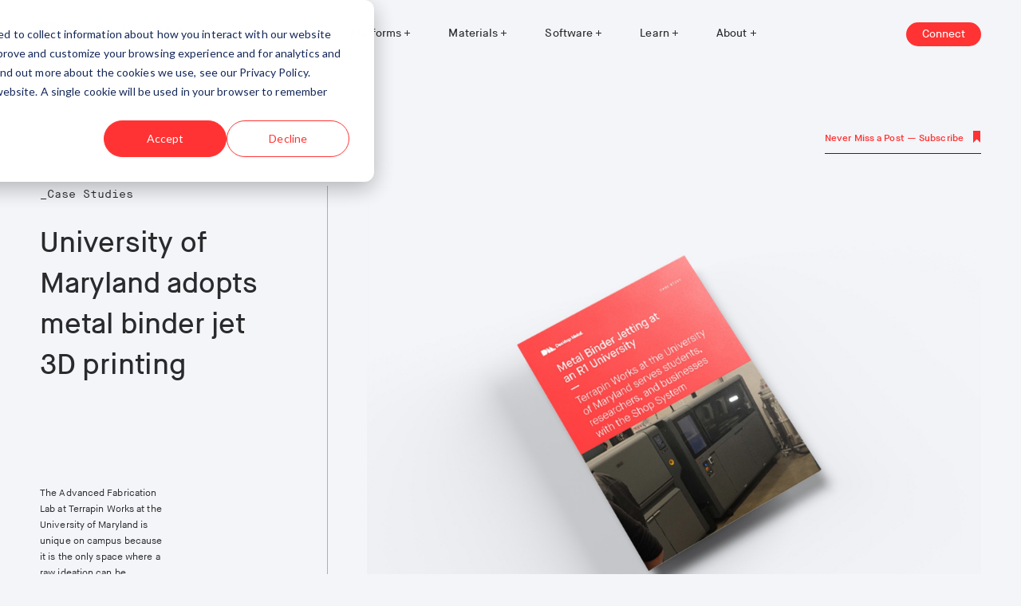

--- FILE ---
content_type: text/html; charset=UTF-8
request_url: https://www.desktopmetal.com/resources/university-of-maryland-shop
body_size: 37409
content:
<!DOCTYPE html>
<html lang="en">
	<head>
				
		
				
		<title>Metal binder jet 3D printing at R1 university | Desktop Metal</title>

		<meta charset="utf-8">
		<meta http-equiv="X-UA-Compatible" content="IE=edge">
		<meta name="viewport" content="user-scalable=no, width=device-width, initial-scale=1, maximum-scale=1">

		<meta name="description" content="Terrapin Works at the University of Maryland serves students, researchers, and businesses with the Shop System metal 3D printer">
		<meta name="keywords" content="University metal 3D printing">
		<meta name="author" content="Desktop Metal">
		<meta name="robots" content="all">

		<link rel="canonical" href="https://www.desktopmetal.com/resources/university-of-maryland-shop" />

		<link rel="icon" href="/assets/images/favicon/favicon.ico">

		<link rel="apple-touch-icon-precomposed" sizes="114x114" href="/assets/images/favicon/apple-touch-icon-114x114.png" />
		<link rel="apple-touch-icon-precomposed" sizes="120x120" href="/assets/images/favicon/apple-touch-icon-120x120.png" />
		<link rel="apple-touch-icon-precomposed" sizes="144x144" href="/assets/images/favicon/apple-touch-icon-144x144.png" />
		<link rel="apple-touch-icon-precomposed" sizes="152x152" href="/assets/images/favicon/apple-touch-icon-152x152.png" />
		<link rel="apple-touch-icon-precomposed" sizes="57x57" href="/assets/images/favicon/apple-touch-icon-57x57.png" />
		<link rel="apple-touch-icon-precomposed" sizes="60x60" href="/assets/images/favicon/apple-touch-icon-60x60.png" />
		<link rel="apple-touch-icon-precomposed" sizes="72x72" href="/assets/images/favicon/apple-touch-icon-72x72.png" />
		<link rel="apple-touch-icon-precomposed" sizes="76x76" href="/assets/images/favicon/apple-touch-icon-76x76.png" />

		<link rel="icon" type="image/png" sizes="196x196" href="/assets/images/favicon/favicon-196x196.png" />
		<link rel="icon" type="image/png" sizes="96x96" href="/assets/images/favicon/favicon-96x96.png" />
		<link rel="icon" type="image/png" sizes="32x32" href="/assets/images/favicon/favicon-32x32.png" />
		<link rel="icon" type="image/png" sizes="16x16" href="/assets/images/favicon/favicon-16x16.png" />
		<link rel="icon" type="image/png" sizes="128x128" href="/assets/images/favicon/favicon-128.png" />

		<meta name="msapplication-TileColor" content="#FFFFFF" />
		<meta name="msapplication-TileImage" content="/assets/images/favicon/mstile-144x144.png" />
		<meta name="msapplication-square70x70logo" content="/assets/images/favicon/mstile-70x70.png" />
		<meta name="msapplication-square150x150logo" content="/assets/images/favicon/mstile-150x150.png" />
		<meta name="msapplication-wide310x150logo" content="/assets/images/favicon/mstile-310x150.png" />
		<meta name="msapplication-square310x310logo" content="/assets/images/favicon/mstile-310x310.png" />

		
								
		<!-- Twitter Card data -->
		<meta name="twitter:card" content="summary">
		<meta name="twitter:site" content="@DesktopMetal">
		<meta name="twitter:title" content="Metal binder jet 3D printing at R1 university">
		<meta name="twitter:description" content="Terrapin Works at the University of Maryland serves students, researchers, and businesses with the Shop System metal 3D printer">
		<meta name="twitter:image" content="https://www.desktopmetal.com/uploads/_seoThumbnail310x310/1071526/DM_CaseStudy_WebTemplate_UMD.png">

		<!-- Open Graph data -->
		<meta property="og:title" content="Metal binder jet 3D printing at R1 university" />
		<meta property="og:type" content="article" />
		<meta property="og:url" content="https://www.desktopmetal.com/resources/university-of-maryland-shop" />
		<meta property="og:image" content="https://www.desktopmetal.com/uploads/_seoThumbnail310x310/1071526/DM_CaseStudy_WebTemplate_UMD.png" />
		<meta property="og:description" content="Terrapin Works at the University of Maryland serves students, researchers, and businesses with the Shop System metal 3D printer" />
		<meta property="og:site_name" content="Desktop Metal" />

					<!-- Google Optimize -->
						<script src="https://www.googleoptimize.com/optimize.js?id=OPT-W5M9G6S"></script>

			<!-- Google Tag Manager -->
			<script>(function(w,d,s,l,i){w[l]=w[l]||[];w[l].push({'gtm.start':
			new Date().getTime(),event:'gtm.js'});var f=d.getElementsByTagName(s)[0],
			j=d.createElement(s),dl=l!='dataLayer'?'&l='+l:'';j.async=true;j.src=
			'https://www.googletagmanager.com/gtm.js?id='+i+dl;j.rel='preconnect';f.parentNode.insertBefore(j,f);
			})(window,document,'script','dataLayer','GTM-TRS82NW');</script>
			<!-- End Google Tag Manager -->

			<!-- Google Site Verification -->
			<meta name="google-site-verification" content="VO-K_0ajsT1BiHSva5RvpB39kZDclYzYSiNVykim7K0" />
			<meta name="google-site-verification" content="bSzVtfeLP12mEvlyg3JexkUGaMAmI4ZEGZ8J1FsuRsc" /><!-- VTG analytics -->

			<!-- Hotjar Tracking Code for www.desktopmetal.com -->
			<script>
			    (function(h,o,t,j,a,r){
			        h.hj=h.hj||function(){(h.hj.q=h.hj.q||[]).push(arguments)};
			        h._hjSettings={hjid:2276270,hjsv:6};
			        a=o.getElementsByTagName('head')[0];
			        r=o.createElement('script');r.async=1;
			        r.src=t+h._hjSettings.hjid+j+h._hjSettings.hjsv;
			        r.rel='preconnect';
			        a.appendChild(r);
			    })(window,document,'https://static.hotjar.com/c/hotjar-','.js?sv=');
			</script>
		
				<script rel="preconnect" src="https://code.jquery.com/jquery-3.6.0.min.js" integrity="sha256-/xUj+3OJU5yExlq6GSYGSHk7tPXikynS7ogEvDej/m4=" crossorigin="anonymous" asynchronous></script>

				<script rel="preconnect" src="https://js.hsforms.net/forms/v2.js"></script>

		<script>
			function craftLog(html) {
				var txt = document.createElement("textarea");
				txt.innerHTML = html;
				console.log(JSON.parse(txt.value));
			}
		</script>

					<link rel="preload" as="font" type="font/woff2" crossorigin href="/assets/fonts/MaisonNeueWEB-Light.woff2">
			<link rel="preload" as="font" type="font/woff2" crossorigin href="/assets/fonts/MaisonNeueWEB-Book.woff2">
			<link rel="preload" as="font" type="font/woff2" crossorigin href="/assets/fonts/MaisonNeueWEB-Medium.woff2">
			<link rel="preload" as="font" type="font/woff2" crossorigin href="/assets/fonts/MaisonNeueWEB-Demi.woff2">
			<link rel="preload" as="font" type="font/woff2" crossorigin href="/assets/fonts/MaisonNeueWEB-Mono.woff2">

							<link rel="stylesheet" href="/assets/css/main.bundle.css?v=1768980893">
			
			<style>
				body { opacity: 0; }
				
				.team-dm-dropdown {
				    display:none;
				}
			</style>

		
	</head>
	<body>
				
		
					<!-- Google Tag Manager (noscript) -->
			<noscript><iframe src="https://www.googletagmanager.com/ns.html?id=GTM-TRS82NW"
			height="0" width="0" style="display:none;visibility:hidden"></iframe></noscript>
		
		
		
	<main>

		





<header class="navigation navigation-primary  is-light" >

	<!-- version 1.1.4 -->
<div class="team-dm-dropdown" id="js-team-dm-dropdown">
	<input type="checkbox" name="team-dm-dropdown-toggle" id="team-dm-dropdown-toggle">
	<div class="team-dm-dropdown-bar">
		<label class="team-dm-dropdown-bar-toggle-label js-team-dm-dropdown-bar-toggle-label" for="team-dm-dropdown-toggle" tabindex="0">
			<span class="text">Team DM</span>
			<span class="ellipsis"></span>
		</label>
	</div>
	<div class="team-dm-dropdown-drawer-wrapper">
		<div class="team-dm-dropdown-drawer">
			<div class="team-dm-dropdown-header">
				<div class="team-dm-dropdown-header-column left">
					<img alt="Desktop Metal" src="[data-uri]">
				</div>
				<div class="team-dm-dropdown-header-column right">
					We are Team DM. We exist to deliver Additive Manufacturing AM 2.0 technologies, materials, and applications that enable mass production.
				</div>
			</div>
			<div class="team-dm-dropdown-content">
				<div class="team-dm-dropdown-column">
					<div class="team-dm-dropdown-column-title">Platforms</div>
					<div class="team-dm-dropdown-column-content">
						<a href="https://www.desktopmetal.com/" target="_blank" class="team-dm-dropdown-column-item">
							<div class="team-dm-dropdown-column-item-image">
								<img alt="Desktop Metal" src="[data-uri]">
							</div>
							Metal and composites 3D printing
						</a>
						<a href="https://www.desktophealth.com/" target="_blank" class="team-dm-dropdown-column-item">
							<div class="team-dm-dropdown-column-item-image">
								<img alt="Desktop Health" src="[data-uri]">
							</div>
							3D printing solutions for health care
						</a>
						<a href="https://envisiontec.com/" target="_blank" class="team-dm-dropdown-column-item">
							<div class="team-dm-dropdown-column-item-image">
								<img alt="ETEC" src="[data-uri]">
							</div>
							Industrial-grade polymer 3D printing
						</a>
						<a href="https://www.exone.com/" target="_blank" class="team-dm-dropdown-column-item">
							<div class="team-dm-dropdown-column-item-image">
								<img alt="EXONE" src="[data-uri]">™
							</div>
							Sand and tooling 3D printing solutions
						</a>
						<a href="https://figur.io/" target="_blank" class="team-dm-dropdown-column-item">
							<div class="team-dm-dropdown-column-item-image">
								<img alt="Figur" src="[data-uri]">
							</div>
							3D printers for sheet metal
						</a>
					</div>
				</div>
				<div class="team-dm-dropdown-column">
					<div class="team-dm-dropdown-column-title">Materials</div>
					<div class="team-dm-dropdown-column-content">
						<a href="https://adaptive3d.com/" target="_blank" class="team-dm-dropdown-column-item">
							<div class="team-dm-dropdown-column-item-image">
								<img alt="Adaptive3D" src="[data-uri]">
							</div>
							Breakthrough photopolymer development
						</a>
						<a href="https://www.forust.com/" target="_blank" class="team-dm-dropdown-column-item">
							<div class="team-dm-dropdown-column-item-image">
								<img alt="Forust" src="[data-uri]">
							</div>
							Advancing 3D printed upcycled wood
						</a>
					</div>
				</div>
				<div class="team-dm-dropdown-column">
					<div class="team-dm-dropdown-column-title">Apps &amp; More</div>
					<div class="team-dm-dropdown-column-content">
						<a href="https://aidro.it/" target="_blank" class="team-dm-dropdown-column-item">
							<div class="team-dm-dropdown-column-item-image">
								<img alt="aidro" src="[data-uri]">
							</div>
							The hydraulic additive manufacturing experts
						</a>
						<a href="https://aerosint.com/" target="_blank" class="team-dm-dropdown-column-item">
							<div class="team-dm-dropdown-column-item-image">
								<img alt="aerosint" src="[data-uri]">
							</div>
							Multi-material powder recoating technology
						</a>
						<a href="https://dental.desktophealth.com/" target="_blank" class="team-dm-dropdown-column-item">
							<div class="team-dm-dropdown-column-item-image">
								<img alt="Desktop Labs" src="[data-uri]">
							</div>
							Driving digital transformation in dentistry
						</a>
					</div>
				</div>
			</div>
		</div>
	</div>
</div>

		<nav>
		<div class="navigation-primary__mobile-scroll-wrapper">
			<div class="navigation-primary__collapsed">
				<div class="navigation-primary__logo">
					<a href="/">
						<span class="a11y">Desktop Metal™ - Home</span>
						<figure class="navigation-primary__logo-desktop">
							<svg xmlns="http://www.w3.org/2000/svg" viewBox="0 0 199.9 24.7">
	<path class="icon" d="M26.8,0.6v23.5c0,0.3,0.3,0.6,0.6,0.6h11V11.3
		L27.9,0.2C27.5-0.2,26.8,0.1,26.8,0.6L26.8,0.6z M39.6,0.6v24.1h11.6V11.3L40.7,0.2C40.3-0.2,39.6,0.1,39.6,0.6L39.6,0.6z
		 M52.4,24.7h10.2c0.5,0,0.8-0.6,0.4-1L52.4,12.6V24.7z M11.6,0.3h-11C0.3,0.3,0,0.6,0,0.9v23.2c0,0.3,0.3,0.6,0.6,0.6h11V0.3z
		 M13.4,0.3c6.7,0,12.2,5.5,12.2,12.2l0,0c0,6.7-5.5,12.2-12.2,12.2h-0.6V0.3H13.4z"></path>
	<path class="letters" d="M134.6,14.7c0,1.4,0.9,2.5,2.3,2.5
		c1.4,0,2.3-1.1,2.3-2.5s-0.9-2.5-2.3-2.5C135.5,12.2,134.6,13.4,134.6,14.7L134.6,14.7z M134.6,11.2c0.5-0.9,1.6-1.6,3.2-1.6
		c2.6,0,4.6,2.2,4.6,5.1s-2,5.1-4.6,5.1c-1.5,0-2.7-0.8-3.2-1.6V24h-3.1V9.8h3.1V11.2z M158.4,5.4l-3.8,9.9l-3.8-9.9H147v14.2h3.2
		v-8.8l3,8.4h2.8l2.9-8.4v8.8h3.2V5.4H158.4z M179.9,17.3c-0.3,0-0.8,0.1-1,0.1c-0.9,0-1.4-0.2-1.4-1.7v-3.5h2.2V9.9h-2.2V7h-3.1v9.4
		c0,3.3,2,3.5,3.5,3.5c0.7,0,1.2,0,1.6-0.1L179.9,17.3z M119.3,17.3c-0.3,0-0.8,0.1-1,0.1c-0.9,0-1.4-0.2-1.4-1.7v-3.5h2.2V9.9h-2.2
		V7h-3.1v9.4c0,3.3,2,3.5,3.5,3.5c0.7,0,1.2,0,1.6-0.1L119.3,17.3z M99.2,13.9c-1.6-0.5-2.5-0.7-2.5-1.4c0-0.6,0.5-0.9,1.2-0.9
		c0.8,0,1.2,0.4,1.2,1.1h3.1c-0.1-1.8-1.4-3.1-4.3-3.1c-2.5,0-4.2,1-4.2,3c0,1.8,1.3,2.3,3,2.8c1.9,0.6,2.6,0.7,2.6,1.5
		c0,0.7-0.5,0.9-1.3,0.9c-0.9,0-1.5-0.4-1.6-1.3h-3.1c0.1,2.2,1.8,3.4,4.6,3.4c2.3,0,4.4-0.8,4.4-3.1
		C102.3,14.8,100.9,14.4,99.2,13.9L99.2,13.9z M192.4,19.6h3.1V5.4h-3.1V19.6z M188,14.7c0-1.3-0.9-2.5-2.3-2.5s-2.3,1.2-2.3,2.5
		c0,1.4,0.9,2.5,2.3,2.5S188,16.1,188,14.7L188,14.7z M191.1,9.8v9.8H188v-1.4c-0.5,0.9-1.6,1.6-3.1,1.6c-2.6,0-4.6-2.2-4.6-5.1
		s2-5.1,4.6-5.1c1.4,0,2.6,0.7,3.1,1.6V9.8C188,9.8,191.1,9.8,191.1,9.8z M166.3,13.7h4.1c0-1.2-0.8-1.9-2-1.9
		C167.1,11.8,166.3,12.5,166.3,13.7L166.3,13.7z M166.3,15.5c0,1.2,0.5,2.2,2.1,2.2c1.1,0,1.6-0.5,1.8-1.1h3.1
		c-0.3,1.9-2,3.4-4.8,3.4c-3.4,0-5.3-2.3-5.3-5.2c0-2.9,1.8-5.2,5.1-5.2c3.2,0,5.1,2.1,5.1,4.8c0,0.4,0,0.6-0.1,1.1H166.3z
		 M127.4,14.7c0-1.4-0.9-2.5-2.4-2.5c-1.4,0-2.3,1.1-2.3,2.5s0.9,2.5,2.3,2.5C126.5,17.2,127.4,16.1,127.4,14.7L127.4,14.7z
		 M119.6,14.7c0-2.8,2.1-5.2,5.5-5.2s5.4,2.4,5.4,5.2c0,2.8-2,5.2-5.4,5.2C121.7,19.9,119.6,17.5,119.6,14.7L119.6,14.7z M109.4,14.7
		l3.8,4.9h-3.7l-3-4.1v4.1h-3.1V5.4h3.1V14l3-4.2h3.7L109.4,14.7z M85.5,13.7h4.1c0-1.2-0.8-1.9-2-1.9C86.4,11.8,85.5,12.5,85.5,13.7
		L85.5,13.7z M85.5,15.5c0,1.2,0.5,2.2,2.1,2.2c1.1,0,1.6-0.5,1.8-1.1h3.1c-0.3,1.9-2,3.4-4.8,3.4c-3.4,0-5.3-2.3-5.3-5.2
		c0-2.9,1.8-5.2,5.1-5.2c3.2,0,5.1,2.1,5.1,4.8c0,0.4,0,0.6-0.1,1.1H85.5z M72.3,8.2v8.5h1.8c2.7,0,4.2-2.1,4.2-4.3s-1.5-4.3-4.2-4.3
		h-1.8V8.2z M74.2,5.4c4.7,0,7.4,3.5,7.4,7.1s-2.7,7.1-7.4,7.1H69V5.4H74.2z M199.7,6.9V5.7l0,0l-0.5,1.2H199l-0.5-1.2l0,0v1.2h-0.2
		V5.4h0.4l0.4,1.1l0.4-1.1h0.4v1.5H199.7z M197.5,5.6v1.3h-0.2V5.6h-0.5V5.4h1.2v0.2H197.5z"></path>
</svg>
						</figure>
						<figure class="navigation-primary__logo-mobile">
							<svg xmlns="http://www.w3.org/2000/svg" viewBox="0 0 64 25">
	<path d="M26.8,0.6v23.5c0,0.3,0.3,0.6,0.6,0.6h11V11.3L27.9,0.2C27.5-0.2,26.8,0.1,26.8,0.6L26.8,0.6z
	 M39.6,0.6v24.1h11.6V11.3L40.7,0.2C40.3-0.2,39.6,0.1,39.6,0.6L39.6,0.6z M52.4,24.7h10.2c0.5,0,0.8-0.6,0.4-1L52.4,12.5V24.7z
	 M11.6,0.3h-11C0.3,0.3,0,0.6,0,0.9v23.2c0,0.3,0.3,0.6,0.6,0.6h11V0.3z M13.4,0.3c6.7,0,12.2,5.5,12.2,12.2v0
	c0,6.7-5.5,12.2-12.2,12.2h-0.6V0.3H13.4z"></path>
</svg>
						</figure>
					</a>
				</div>

				
				<ul class="navigation-primary__links" data-accordion>

					
																		
												
																								
						<li class="">

							<div class="navigation-primary__link  is-expanding" data-index='0' data-hover-detector>

								
																
																
								<button  data-accordion-trigger=navigation-primary__link-Platforms aria-label="Platforms" data-hover-detector>
									<span class="cta-navigation">Platforms</span>

																			


<figure class="shape-plus navigation-primary__link-plus">
	<figure></figure>
	<figure></figure>
</figure>
																		<hr />
								</button>

								
								
									
									
																																																																																																																																																																																																																	
									
																		
										<div class="navigation-primary__link-expanded-mobile navigation-primary__link-expanded-mobile--defaultItem" data-accordion-target="navigation-primary__link-Platforms">

											
																																				




			
	
				

			
	
				

			
	
				

			
	
				

			
	
				

<div class="navigation-primary__expanded navigation-primary__expanded--defaults navigation-primary__expanded--defaults-5  navigation-primary__expanded-mobile" data-index=0>

		
	<div class="navigation-primary__expanded-defaults-wrapper " data-hover-detector>
		<div class="navigation-primary__expanded-defaults-col">
							<span class="copy--module-label">_Desktop Metal</span>
						<ul>
									<li class="navigation-primary__expanded-default-item" data-hover-detector-item>
						<a href="/products/xseries" class="link" target="_self">
							<span class="navigation-primary__expanded-default-item-title--desktop">
								X-Series
															</span>
							<div class="navigation-primary__expanded-default-item-hover">
																	





<figure class="image " >
	<picture>
		<source media="(min-width: 1440px)" srcset="/uploads/x25pro_2022-03-04-220943.png">
		<source media="(min-width: 768px)" srcset="/uploads/x25pro_2022-03-04-220943.png">
		<source media="(min-width: 480px)" srcset="/uploads/x25pro_2022-03-04-220943.png">
		<source media="(max-width: 479px)" srcset="/uploads/x25pro_2022-03-04-220943.png">
		<img src="/uploads/x25pro_2022-03-04-220943.png" alt="X-Series" class="" >
	</picture>
</figure>
																<div class="navigation-primary__expanded-default-item-hover-content">
								<h4 class="animation-heading fw--demi navigation-primary__expanded-default-item-title--mobile">
									X-Series
																	</h4>
																			<hr class="material-hr" />
										<span class="navigation-primary__expanded-default-item-material">
											<figure style="background: #a9b0b1;"></figure>
											<span class="copy--body-small fw--medium">Metal and Ceramics</span>
										</span>
																		<hr class="material-hr" />
																			<p class="small fw--medium">Binder jet 3D printing featuring patented Triple ACT for excellent surface quality and specialty materials, including both metals and ceramics.</p>
																	</div>
							</div>
						</a>
					</li>
									<li class="navigation-primary__expanded-default-item" data-hover-detector-item>
						<a href="/products/shop" class="link" target="_self">
							<span class="navigation-primary__expanded-default-item-title--desktop">
								Shop System™
															</span>
							<div class="navigation-primary__expanded-default-item-hover">
																	





<figure class="image " >
	<picture>
		<source media="(min-width: 1440px)" srcset="/uploads/Desktop_Product_Shop_910x330.png">
		<source media="(min-width: 768px)" srcset="/uploads/Desktop_Product_Shop_910x330.png">
		<source media="(min-width: 480px)" srcset="/uploads/lineart-shop-mobile.png">
		<source media="(max-width: 479px)" srcset="/uploads/lineart-shop-mobile.png">
		<img src="/uploads/Desktop_Product_Shop_910x330.png" alt="Shop System™" class="" >
	</picture>
</figure>
																<div class="navigation-primary__expanded-default-item-hover-content">
								<h4 class="animation-heading fw--demi navigation-primary__expanded-default-item-title--mobile">
									Shop System™
																	</h4>
																			<hr class="material-hr" />
										<span class="navigation-primary__expanded-default-item-material">
											<figure style="background: #a9b0b8;"></figure>
											<span class="copy--body-small fw--medium">Metal</span>
										</span>
																		<hr class="material-hr" />
																			<p class="small fw--medium">Batch production of fully dense, customer-ready metal parts.</p>
																	</div>
							</div>
						</a>
					</li>
									<li class="navigation-primary__expanded-default-item" data-hover-detector-item>
						<a href="/products/studio" class="link" target="_self">
							<span class="navigation-primary__expanded-default-item-title--desktop">
								Studio System™
															</span>
							<div class="navigation-primary__expanded-default-item-hover">
																	





<figure class="image " >
	<picture>
		<source media="(min-width: 1440px)" srcset="/uploads/Desktop_Product_Studio_910x330.png">
		<source media="(min-width: 768px)" srcset="/uploads/Desktop_Product_Studio_910x330.png">
		<source media="(min-width: 480px)" srcset="/uploads/lineart-studio-mobile.png">
		<source media="(max-width: 479px)" srcset="/uploads/lineart-studio-mobile.png">
		<img src="/uploads/Desktop_Product_Studio_910x330.png" alt="Studio System™" class="" >
	</picture>
</figure>
																<div class="navigation-primary__expanded-default-item-hover-content">
								<h4 class="animation-heading fw--demi navigation-primary__expanded-default-item-title--mobile">
									Studio System™
																	</h4>
																			<hr class="material-hr" />
										<span class="navigation-primary__expanded-default-item-material">
											<figure style="background: #a9b0b8;"></figure>
											<span class="copy--body-small fw--medium">Metal</span>
										</span>
																		<hr class="material-hr" />
																			<p class="small fw--medium">Office-friendly production of metal prototypes and one-off parts.</p>
																	</div>
							</div>
						</a>
					</li>
									<li class="navigation-primary__expanded-default-item" data-hover-detector-item>
						<a href="/products/puresinter" class="link" target="_self">
							<span class="navigation-primary__expanded-default-item-title--desktop">
								PureSinter™ Furnace
															</span>
							<div class="navigation-primary__expanded-default-item-hover">
																	





<figure class="image " >
	<picture>
		<source media="(min-width: 1440px)" srcset="/uploads/PureSinter_FrontOpen_Line_Black.png">
		<source media="(min-width: 768px)" srcset="/uploads/PureSinter_FrontOpen_Line_Black.png">
		<source media="(min-width: 480px)" srcset="/uploads/PureSinter_FrontOpen_Line_Black.png">
		<source media="(max-width: 479px)" srcset="/uploads/PureSinter_FrontOpen_Line_Black.png">
		<img src="/uploads/PureSinter_FrontOpen_Line_Black.png" alt="PureSinter™ Furnace" class="" >
	</picture>
</figure>
																<div class="navigation-primary__expanded-default-item-hover-content">
								<h4 class="animation-heading fw--demi navigation-primary__expanded-default-item-title--mobile">
									PureSinter™ Furnace
																	</h4>
																			<hr class="material-hr" />
										<span class="navigation-primary__expanded-default-item-material">
											<figure style="background: #a9b0b8;"></figure>
											<span class="copy--body-small fw--medium">Metal</span>
										</span>
																		<hr class="material-hr" />
																			<p class="small fw--medium">Vacuum furnace for combined debinding and sintering</p>
																	</div>
							</div>
						</a>
					</li>
									<li class="navigation-primary__expanded-default-item" data-hover-detector-item>
						<a href="/metal-family" class="link" target="_self">
							<span class="navigation-primary__expanded-default-item-title--desktop">
								Compare Metal Systems
															</span>
							<div class="navigation-primary__expanded-default-item-hover">
																<div class="navigation-primary__expanded-default-item-hover-content">
								<h4 class="animation-heading fw--demi navigation-primary__expanded-default-item-title--mobile">
									Compare Metal Systems
																	</h4>
																		<hr  />
																	</div>
							</div>
						</a>
					</li>
							</ul>
					</div>
	</div>

</div>

											
										</div>

									
									
								
							</div>

						</li>

					
																		
												
																								
						<li class="">

							<div class="navigation-primary__link  is-expanding" data-index='1' data-hover-detector>

								
																
																
								<a href=/materials target=_self data-accordion-trigger=navigation-primary__link-Materials aria-label="Materials" data-hover-detector>
									<span class="cta-navigation">Materials</span>

																			


<figure class="shape-plus navigation-primary__link-plus">
	<figure></figure>
	<figure></figure>
</figure>
																		<hr />
								</a>

								
								
									
									
																																																																																																																																																				
									
																		
										<div class="navigation-primary__link-expanded-mobile navigation-primary__link-expanded-mobile--defaultItem" data-accordion-target="navigation-primary__link-Materials">

											
																																				




			
	
				

			
	
				

			
	
				

			
	
				

<div class="navigation-primary__expanded navigation-primary__expanded--defaults navigation-primary__expanded--defaults-3  navigation-primary__expanded-mobile" data-index=1>

		
	<div class="navigation-primary__expanded-defaults-wrapper  has-secondary" data-hover-detector>
		<div class="navigation-primary__expanded-defaults-col">
							<span class="copy--module-label">_Materials</span>
						<ul>
									<li class="navigation-primary__expanded-default-item" data-hover-detector-item>
						<a href="/materials/#materials-by-type" class="link" target="_self">
							<span class="navigation-primary__expanded-default-item-title--desktop">
								Metals
															</span>
							<div class="navigation-primary__expanded-default-item-hover">
																	





<figure class="image " >
	<picture>
		<source media="(min-width: 1440px)" srcset="/uploads/Power_Steering_Joint_480x480.png">
		<source media="(min-width: 768px)" srcset="/uploads/Power_Steering_Joint_480x480.png">
		<source media="(min-width: 480px)" srcset="/uploads/Power_Steering_Joint_480x480.png">
		<source media="(max-width: 479px)" srcset="/uploads/Power_Steering_Joint_480x480.png">
		<img src="/uploads/Power_Steering_Joint_480x480.png" alt="Metals" class="" >
	</picture>
</figure>
																<div class="navigation-primary__expanded-default-item-hover-content">
								<h4 class="animation-heading fw--demi navigation-primary__expanded-default-item-title--mobile">
									Metals
																	</h4>
																		<hr  />
																			<p class="small fw--medium">Our technology works with stainless steels, low-alloy steels, tool steels, as well as copper, nickel alloys, precious metals and more.</p>
																	</div>
							</div>
						</a>
					</li>
									<li class="navigation-primary__expanded-default-item" data-hover-detector-item>
						<a href="/materials/#materials-by-type" class="link" target="_self">
							<span class="navigation-primary__expanded-default-item-title--desktop">
								Polymers
															</span>
							<div class="navigation-primary__expanded-default-item-hover">
																	





<figure class="image " >
	<picture>
		<source media="(min-width: 1440px)" srcset="/uploads/Adaptive3d.jpg">
		<source media="(min-width: 768px)" srcset="/uploads/Adaptive3d.jpg">
		<source media="(min-width: 480px)" srcset="/uploads/Adaptive3d.jpg">
		<source media="(max-width: 479px)" srcset="/uploads/Adaptive3d.jpg">
		<img src="/uploads/Adaptive3d.jpg" alt="Polymers" class="" >
	</picture>
</figure>
																<div class="navigation-primary__expanded-default-item-hover-content">
								<h4 class="animation-heading fw--demi navigation-primary__expanded-default-item-title--mobile">
									Polymers
																	</h4>
																		<hr  />
																			<p class="small fw--medium">Our technology works with a wide range of polymers, including premium elastomers, from Adaptive3D, ETEC and world-leading material partners.</p>
																	</div>
							</div>
						</a>
					</li>
									<li class="navigation-primary__expanded-default-item" data-hover-detector-item>
						<a href="/materials/#materials-by-type" class="link" target="_self">
							<span class="navigation-primary__expanded-default-item-title--desktop">
								Ceramics
															</span>
							<div class="navigation-primary__expanded-default-item-hover">
																	





<figure class="image " >
	<picture>
		<source media="(min-width: 1440px)" srcset="/uploads/ceramics-top-menu-nav.jpg">
		<source media="(min-width: 768px)" srcset="/uploads/ceramics-top-menu-nav.jpg">
		<source media="(min-width: 480px)" srcset="/uploads/ceramics-top-menu-nav.jpg">
		<source media="(max-width: 479px)" srcset="/uploads/ceramics-top-menu-nav.jpg">
		<img src="/uploads/ceramics-top-menu-nav.jpg" alt="Ceramics" class="" >
	</picture>
</figure>
																<div class="navigation-primary__expanded-default-item-hover-content">
								<h4 class="animation-heading fw--demi navigation-primary__expanded-default-item-title--mobile">
									Ceramics
																	</h4>
																		<hr  />
																			<p class="small fw--medium">Our technology works with a wide range of ceramics, from silicon carbide and carbon to tungsten carbide cobalt.</p>
																	</div>
							</div>
						</a>
					</li>
							</ul>
												<span class="copy--module-label">_Brands</span>
								<ul>
											<li class="navigation-primary__expanded-default-item" data-hover-detector-item>
						<a href="https://adaptive3d.com/" class="link" target="_blank">
							<span class="navigation-primary__expanded-default-item-title--desktop">
								Adaptive3D
								<img class="navigation-primary__expanded--blank-target" src="/assets/images/navigation/blank-target.svg" alt="New Window">							</span>
							<div class="navigation-primary__expanded-default-item-hover">
																	





<figure class="image " >
	<picture>
		<source media="(min-width: 1440px)" srcset="/uploads/Adaptive3d.jpg">
		<source media="(min-width: 768px)" srcset="/uploads/Adaptive3d.jpg">
		<source media="(min-width: 480px)" srcset="/uploads/Adaptive3d.jpg">
		<source media="(max-width: 479px)" srcset="/uploads/Adaptive3d.jpg">
		<img src="/uploads/Adaptive3d.jpg" alt="Adaptive3D" class="" >
	</picture>
</figure>
																<div class="navigation-primary__expanded-default-item-hover-content">
								<h4 class="animation-heading fw--demi navigation-primary__expanded-default-item-title--mobile">
									Adaptive3D
									<img class="navigation-primary__expanded--blank-target" src="/assets/images/navigation/blank-target.svg" alt="New Window">								</h4>
																		<hr  />
																			<p class="small fw--medium">Founded in 2015 to develop high-performance 3D printable resins that deliver breakthrough material properties needed for end-use products. Creators of DuraChain™ 2-in-1 pot photopolymers.</p>
																	</div>
							</div>
						</a>
					</li>
									</ul>
					</div>
	</div>

</div>

											
										</div>

									
									
								
							</div>

						</li>

					
																		
												
																								
						<li class="">

							<div class="navigation-primary__link  is-expanding" data-index='2' data-hover-detector>

								
																
																
								<button  data-accordion-trigger=navigation-primary__link-Software aria-label="Software" data-hover-detector>
									<span class="cta-navigation">Software</span>

																			


<figure class="shape-plus navigation-primary__link-plus">
	<figure></figure>
	<figure></figure>
</figure>
																		<hr />
								</button>

								
								
									
									
																																																																																																																																																																																																																																																																																																	
									
																		
										<div class="navigation-primary__link-expanded-mobile navigation-primary__link-expanded-mobile--defaultItem" data-accordion-target="navigation-primary__link-Software">

											
																																				




			
	
				

			
	
				

			
	
				

			
	
				

			
	
				

			
	
				

			
	
				

<div class="navigation-primary__expanded navigation-primary__expanded--defaults navigation-primary__expanded--defaults-7  navigation-primary__expanded-mobile" data-index=2>

		
	<div class="navigation-primary__expanded-defaults-wrapper " data-hover-detector>
		<div class="navigation-primary__expanded-defaults-col">
							<span class="copy--module-label">_Software</span>
						<ul>
									<li class="navigation-primary__expanded-default-item" data-hover-detector-item>
						<a href="/products/live-suite" class="link" target="_self">
							<span class="navigation-primary__expanded-default-item-title--desktop">
								Live Suite™
															</span>
							<div class="navigation-primary__expanded-default-item-hover">
																<div class="navigation-primary__expanded-default-item-hover-content">
								<h4 class="animation-heading fw--demi navigation-primary__expanded-default-item-title--mobile">
									Live Suite™
																	</h4>
																		<hr  />
																			<p class="small fw--medium">Software package to seamlessly manage your 3D printers, accessories, and processes</p>
																	</div>
							</div>
						</a>
					</li>
									<li class="navigation-primary__expanded-default-item" data-hover-detector-item>
						<a href="/products/livesinter" class="link" target="_self">
							<span class="navigation-primary__expanded-default-item-title--desktop">
								Live Sinter™
															</span>
							<div class="navigation-primary__expanded-default-item-hover">
																<div class="navigation-primary__expanded-default-item-hover-content">
								<h4 class="animation-heading fw--demi navigation-primary__expanded-default-item-title--mobile">
									Live Sinter™
																	</h4>
																		<hr  />
																			<p class="small fw--medium">Manufacturing preparation software for successful production of powder metal sintered parts</p>
																	</div>
							</div>
						</a>
					</li>
									<li class="navigation-primary__expanded-default-item" data-hover-detector-item>
						<a href="/products/live-inspect" class="link" target="_self">
							<span class="navigation-primary__expanded-default-item-title--desktop">
								Live Inspect™
															</span>
							<div class="navigation-primary__expanded-default-item-hover">
																<div class="navigation-primary__expanded-default-item-hover-content">
								<h4 class="animation-heading fw--demi navigation-primary__expanded-default-item-title--mobile">
									Live Inspect™
																	</h4>
																		<hr  />
																			<p class="small fw--medium">Tolerance analysis and scan adjustment solution to detect errors and correct 3D printed parts</p>
																	</div>
							</div>
						</a>
					</li>
									<li class="navigation-primary__expanded-default-item" data-hover-detector-item>
						<a href="/products/livebuildmfg" class="link" target="_self">
							<span class="navigation-primary__expanded-default-item-title--desktop">
								Live Build™ MFG
															</span>
							<div class="navigation-primary__expanded-default-item-hover">
																<div class="navigation-primary__expanded-default-item-hover-content">
								<h4 class="animation-heading fw--demi navigation-primary__expanded-default-item-title--mobile">
									Live Build™ MFG
																	</h4>
																		<hr  />
																			<p class="small fw--medium">Easy-to-use software to generate and optimize binder jetting builds for printing and sintering success</p>
																	</div>
							</div>
						</a>
					</li>
									<li class="navigation-primary__expanded-default-item" data-hover-detector-item>
						<a href="/products/livestudio" class="link" target="_self">
							<span class="navigation-primary__expanded-default-item-title--desktop">
								Live Studio™
															</span>
							<div class="navigation-primary__expanded-default-item-hover">
																<div class="navigation-primary__expanded-default-item-hover-content">
								<h4 class="animation-heading fw--demi navigation-primary__expanded-default-item-title--mobile">
									Live Studio™
																	</h4>
																		<hr  />
																			<p class="small fw--medium">A software workflow for the Desktop metal Studio System to manage part creation from digital model to sintered part</p>
																	</div>
							</div>
						</a>
					</li>
									<li class="navigation-primary__expanded-default-item" data-hover-detector-item>
						<a href="/products/live-monitor" class="link" target="_self">
							<span class="navigation-primary__expanded-default-item-title--desktop">
								Live Monitor™
															</span>
							<div class="navigation-primary__expanded-default-item-hover">
																<div class="navigation-primary__expanded-default-item-hover-content">
								<h4 class="animation-heading fw--demi navigation-primary__expanded-default-item-title--mobile">
									Live Monitor™
																	</h4>
																		<hr  />
																			<p class="small fw--medium">Access system status and statistics from any web browser, anyplace, anytime</p>
																	</div>
							</div>
						</a>
					</li>
									<li class="navigation-primary__expanded-default-item" data-hover-detector-item>
						<a href="/products/live-parts" class="link" target="_self">
							<span class="navigation-primary__expanded-default-item-title--desktop">
								Live Parts™
															</span>
							<div class="navigation-primary__expanded-default-item-hover">
																<div class="navigation-primary__expanded-default-item-hover-content">
								<h4 class="animation-heading fw--demi navigation-primary__expanded-default-item-title--mobile">
									Live Parts™
																	</h4>
																		<hr  />
																			<p class="small fw--medium">Rapid design exploration through real-time generative design</p>
																	</div>
							</div>
						</a>
					</li>
							</ul>
					</div>
	</div>

</div>

											
										</div>

									
									
								
							</div>

						</li>

					
																		
												
																								
						<li class="">

							<div class="navigation-primary__link  is-expanding" data-index='3' data-hover-detector>

								
																
																
								<button  data-accordion-trigger=navigation-primary__link-Learn aria-label="Learn" data-hover-detector>
									<span class="cta-navigation">Learn</span>

																			


<figure class="shape-plus navigation-primary__link-plus">
	<figure></figure>
	<figure></figure>
</figure>
																		<hr />
								</button>

								
								
									
									
																																																																																																																																																																																																																	
									
																		
										<div class="navigation-primary__link-expanded-mobile navigation-primary__link-expanded-mobile--defaultItem" data-accordion-target="navigation-primary__link-Learn">

											
																																				




			
	
				

			
	
				

			
	
				

			
	
				

			
	
				

<div class="navigation-primary__expanded navigation-primary__expanded--defaults navigation-primary__expanded--defaults-5  navigation-primary__expanded-mobile" data-index=3>

		
	<div class="navigation-primary__expanded-defaults-wrapper " data-hover-detector>
		<div class="navigation-primary__expanded-defaults-col">
							<span class="copy--module-label">_Learn</span>
						<ul>
									<li class="navigation-primary__expanded-default-item" data-hover-detector-item>
						<a href="/resources/case-studies" class="link" target="_self">
							<span class="navigation-primary__expanded-default-item-title--desktop">
								Case Studies
															</span>
							<div class="navigation-primary__expanded-default-item-hover">
																<div class="navigation-primary__expanded-default-item-hover-content">
								<h4 class="animation-heading fw--demi navigation-primary__expanded-default-item-title--mobile">
									Case Studies
																	</h4>
																		<hr  />
																			<p class="small fw--medium">Examples of how Desktop Metal customers are using 3D printing to change the face of manufacturing</p>
																	</div>
							</div>
						</a>
					</li>
									<li class="navigation-primary__expanded-default-item" data-hover-detector-item>
						<a href="/resources/webinar" class="link" target="_self">
							<span class="navigation-primary__expanded-default-item-title--desktop">
								Webinars
															</span>
							<div class="navigation-primary__expanded-default-item-hover">
																<div class="navigation-primary__expanded-default-item-hover-content">
								<h4 class="animation-heading fw--demi navigation-primary__expanded-default-item-title--mobile">
									Webinars
																	</h4>
																		<hr  />
																			<p class="small fw--medium">Deep dives into the technology and applications for metal additive manufacturing</p>
																	</div>
							</div>
						</a>
					</li>
									<li class="navigation-primary__expanded-default-item" data-hover-detector-item>
						<a href="/resources/ebook" class="link" target="_self">
							<span class="navigation-primary__expanded-default-item-title--desktop">
								Ebooks
															</span>
							<div class="navigation-primary__expanded-default-item-hover">
																<div class="navigation-primary__expanded-default-item-hover-content">
								<h4 class="animation-heading fw--demi navigation-primary__expanded-default-item-title--mobile">
									Ebooks
																	</h4>
																		<hr  />
																			<p class="small fw--medium">In-depth looks at how metal 3D printing is impacting industry and guides on how to use the technology</p>
																	</div>
							</div>
						</a>
					</li>
									<li class="navigation-primary__expanded-default-item" data-hover-detector-item>
						<a href="/resources/videos" class="link" target="_self">
							<span class="navigation-primary__expanded-default-item-title--desktop">
								Videos
															</span>
							<div class="navigation-primary__expanded-default-item-hover">
																<div class="navigation-primary__expanded-default-item-hover-content">
								<h4 class="animation-heading fw--demi navigation-primary__expanded-default-item-title--mobile">
									Videos
																	</h4>
																		<hr  />
																			<p class="small fw--medium">See Desktop Metal printers in action and learn about the systems from experts</p>
																	</div>
							</div>
						</a>
					</li>
									<li class="navigation-primary__expanded-default-item" data-hover-detector-item>
						<a href="/resources/articles" class="link" target="_self">
							<span class="navigation-primary__expanded-default-item-title--desktop">
								Articles
															</span>
							<div class="navigation-primary__expanded-default-item-hover">
																<div class="navigation-primary__expanded-default-item-hover-content">
								<h4 class="animation-heading fw--demi navigation-primary__expanded-default-item-title--mobile">
									Articles
																	</h4>
																		<hr  />
																			<p class="small fw--medium">Learn more about how Desktop Metal 3D printers work and how they can help you create custom metal parts</p>
																	</div>
							</div>
						</a>
					</li>
							</ul>
					</div>
	</div>

</div>

											
										</div>

									
									
								
							</div>

						</li>

					
																		
												
																								
						<li class="">

							<div class="navigation-primary__link  is-expanding" data-index='4' data-hover-detector>

								
																
																
								<button  data-accordion-trigger=navigation-primary__link-About aria-label="About" data-hover-detector>
									<span class="cta-navigation">About</span>

																			


<figure class="shape-plus navigation-primary__link-plus">
	<figure></figure>
	<figure></figure>
</figure>
																		<hr />
								</button>

								
								
									
									
																																																																																																																																																																																																																																																			
									
																		
										<div class="navigation-primary__link-expanded-mobile navigation-primary__link-expanded-mobile--defaultItem" data-accordion-target="navigation-primary__link-About">

											
																																				




			
	
				

			
	
				

			
	
				

			
	
				

			
	
				

			
	
				

			
	
				

			
	
				

			
	
				

<div class="navigation-primary__expanded navigation-primary__expanded--defaults navigation-primary__expanded--defaults-3  navigation-primary__expanded-mobile" data-index=4>

		
	<div class="navigation-primary__expanded-defaults-wrapper  has-secondary" data-hover-detector>
		<div class="navigation-primary__expanded-defaults-col">
							<span class="copy--module-label">_About</span>
						<ul>
									<li class="navigation-primary__expanded-default-item" data-hover-detector-item>
						<a href="/about-us" class="link" target="_self">
							<span class="navigation-primary__expanded-default-item-title--desktop">
								Company
															</span>
							<div class="navigation-primary__expanded-default-item-hover">
																<div class="navigation-primary__expanded-default-item-hover-content">
								<h4 class="animation-heading fw--demi navigation-primary__expanded-default-item-title--mobile">
									Company
																	</h4>
																		<hr  />
																			<p class="small fw--medium">Learn more about Desktop Metal.</p>
																	</div>
							</div>
						</a>
					</li>
									<li class="navigation-primary__expanded-default-item" data-hover-detector-item>
						<a href="/press" class="link" target="_self">
							<span class="navigation-primary__expanded-default-item-title--desktop">
								Press
															</span>
							<div class="navigation-primary__expanded-default-item-hover">
																<div class="navigation-primary__expanded-default-item-hover-content">
								<h4 class="animation-heading fw--demi navigation-primary__expanded-default-item-title--mobile">
									Press
																	</h4>
																		<hr  />
																			<p class="small fw--medium">Latest press releases, coverage and downloadable press kits</p>
																	</div>
							</div>
						</a>
					</li>
									<li class="navigation-primary__expanded-default-item" data-hover-detector-item>
						<a href="/products/dmcare" class="link" target="_self">
							<span class="navigation-primary__expanded-default-item-title--desktop">
								Support
															</span>
							<div class="navigation-primary__expanded-default-item-hover">
																<div class="navigation-primary__expanded-default-item-hover-content">
								<h4 class="animation-heading fw--demi navigation-primary__expanded-default-item-title--mobile">
									Support
																	</h4>
																		<hr  />
																			<p class="small fw--medium">Helping you make the most out of your machines</p>
																	</div>
							</div>
						</a>
					</li>
							</ul>
												<span class="copy--module-label">_Industries</span>
								<ul>
											<li class="navigation-primary__expanded-default-item" data-hover-detector-item>
						<a href="/industries/automotive" class="link" target="_self">
							<span class="navigation-primary__expanded-default-item-title--desktop">
								Automotive
															</span>
							<div class="navigation-primary__expanded-default-item-hover">
																	





<figure class="image " >
	<picture>
		<source media="(min-width: 1440px)" srcset="/uploads/Industry-Automotive-720x720.png">
		<source media="(min-width: 768px)" srcset="/uploads/Industry-Automotive-720x720.png">
		<source media="(min-width: 480px)" srcset="/uploads/Industry-Automotive-720x720.png">
		<source media="(max-width: 479px)" srcset="/uploads/Industry-Automotive-720x720.png">
		<img src="/uploads/Industry-Automotive-720x720.png" alt="Automotive" class="" >
	</picture>
</figure>
																<div class="navigation-primary__expanded-default-item-hover-content">
								<h4 class="animation-heading fw--demi navigation-primary__expanded-default-item-title--mobile">
									Automotive
																	</h4>
																		<hr  />
																			<p class="small fw--medium">Design, development, and manufacturing of motor vehicles</p>
																	</div>
							</div>
						</a>
					</li>
											<li class="navigation-primary__expanded-default-item" data-hover-detector-item>
						<a href="/industries/consumer" class="link" target="_self">
							<span class="navigation-primary__expanded-default-item-title--desktop">
								Consumer Goods
															</span>
							<div class="navigation-primary__expanded-default-item-hover">
																	





<figure class="image " >
	<picture>
		<source media="(min-width: 1440px)" srcset="/uploads/Industry-Consumer-720x720.png">
		<source media="(min-width: 768px)" srcset="/uploads/Industry-Consumer-720x720.png">
		<source media="(min-width: 480px)" srcset="/uploads/Industry-Consumer-720x720.png">
		<source media="(max-width: 479px)" srcset="/uploads/Industry-Consumer-720x720.png">
		<img src="/uploads/Industry-Consumer-720x720.png" alt="Consumer Goods" class="" >
	</picture>
</figure>
																<div class="navigation-primary__expanded-default-item-hover-content">
								<h4 class="animation-heading fw--demi navigation-primary__expanded-default-item-title--mobile">
									Consumer Goods
																	</h4>
																		<hr  />
																			<p class="small fw--medium">Serving manufacturers of consumer goods across a wide range of industries</p>
																	</div>
							</div>
						</a>
					</li>
											<li class="navigation-primary__expanded-default-item" data-hover-detector-item>
						<a href="/industries/heavy_industry" class="link" target="_self">
							<span class="navigation-primary__expanded-default-item-title--desktop">
								Heavy Industry
															</span>
							<div class="navigation-primary__expanded-default-item-hover">
																	





<figure class="image " >
	<picture>
		<source media="(min-width: 1440px)" srcset="/uploads/Industry_Heavy-720x720.png">
		<source media="(min-width: 768px)" srcset="/uploads/Industry_Heavy-720x720.png">
		<source media="(min-width: 480px)" srcset="/uploads/Industry_Heavy-720x720.png">
		<source media="(max-width: 479px)" srcset="/uploads/Industry_Heavy-720x720.png">
		<img src="/uploads/Industry_Heavy-720x720.png" alt="Heavy Industry" class="" >
	</picture>
</figure>
																<div class="navigation-primary__expanded-default-item-hover-content">
								<h4 class="animation-heading fw--demi navigation-primary__expanded-default-item-title--mobile">
									Heavy Industry
																	</h4>
																		<hr  />
																			<p class="small fw--medium">Manufacture of industrial equipment</p>
																	</div>
							</div>
						</a>
					</li>
											<li class="navigation-primary__expanded-default-item" data-hover-detector-item>
						<a href="/industries/education" class="link" target="_self">
							<span class="navigation-primary__expanded-default-item-title--desktop">
								Education
															</span>
							<div class="navigation-primary__expanded-default-item-hover">
																	





<figure class="image " >
	<picture>
		<source media="(min-width: 1440px)" srcset="/uploads/Industry-Education-720x720.png">
		<source media="(min-width: 768px)" srcset="/uploads/Industry-Education-720x720.png">
		<source media="(min-width: 480px)" srcset="/uploads/Industry-Education-720x720.png">
		<source media="(max-width: 479px)" srcset="/uploads/Industry-Education-720x720.png">
		<img src="/uploads/Industry-Education-720x720.png" alt="Education" class="" >
	</picture>
</figure>
																<div class="navigation-primary__expanded-default-item-hover-content">
								<h4 class="animation-heading fw--demi navigation-primary__expanded-default-item-title--mobile">
									Education
																	</h4>
																		<hr  />
																			<p class="small fw--medium">Schools, colleges, universities, and training centers</p>
																	</div>
							</div>
						</a>
					</li>
											<li class="navigation-primary__expanded-default-item" data-hover-detector-item>
						<a href="/industries/machine_design" class="link" target="_self">
							<span class="navigation-primary__expanded-default-item-title--desktop">
								Machine Design
															</span>
							<div class="navigation-primary__expanded-default-item-hover">
																	





<figure class="image " >
	<picture>
		<source media="(min-width: 1440px)" srcset="/uploads/Industry-Machine-Design-720x720.png">
		<source media="(min-width: 768px)" srcset="/uploads/Industry-Machine-Design-720x720.png">
		<source media="(min-width: 480px)" srcset="/uploads/Industry-Machine-Design-720x720.png">
		<source media="(max-width: 479px)" srcset="/uploads/Industry-Machine-Design-720x720.png">
		<img src="/uploads/Industry-Machine-Design-720x720.png" alt="Machine Design" class="" >
	</picture>
</figure>
																<div class="navigation-primary__expanded-default-item-hover-content">
								<h4 class="animation-heading fw--demi navigation-primary__expanded-default-item-title--mobile">
									Machine Design
																	</h4>
																		<hr  />
																			<p class="small fw--medium">Design and manufacture of mechanical systems</p>
																	</div>
							</div>
						</a>
					</li>
											<li class="navigation-primary__expanded-default-item" data-hover-detector-item>
						<a href="/industries/tooling" class="link" target="_self">
							<span class="navigation-primary__expanded-default-item-title--desktop">
								Manufacturing Tooling
															</span>
							<div class="navigation-primary__expanded-default-item-hover">
																	





<figure class="image " >
	<picture>
		<source media="(min-width: 1440px)" srcset="/uploads/Industry-Tooling-720x720.png">
		<source media="(min-width: 768px)" srcset="/uploads/Industry-Tooling-720x720.png">
		<source media="(min-width: 480px)" srcset="/uploads/Industry-Tooling-720x720.png">
		<source media="(max-width: 479px)" srcset="/uploads/Industry-Tooling-720x720.png">
		<img src="/uploads/Industry-Tooling-720x720.png" alt="Manufacturing Tooling" class="" >
	</picture>
</figure>
																<div class="navigation-primary__expanded-default-item-hover-content">
								<h4 class="animation-heading fw--demi navigation-primary__expanded-default-item-title--mobile">
									Manufacturing Tooling
																	</h4>
																		<hr  />
																			<p class="small fw--medium">Manufacturing aids, jigs, fixtures, and tooling</p>
																	</div>
							</div>
						</a>
					</li>
									</ul>
					</div>
	</div>

</div>

											
										</div>

									
									
								
							</div>

						</li>

					
					<li class="cta">
						
						<div class="navigation-primary__cta-get-started">
														





<a class="cta cta-pill  is-light"  href="/get-started" target="_self"  aria-label="Connect">
	<span>Connect</span>
	<figure class="cta-rect__background"></figure>
</a>
						</div>
					</li>

				</ul>

				
				<div class="navigation-primary__hamburger">
					<button aria-label="Hamburger Navigation Toggle" id="js-mobile-hamburger-button">
						<figure></figure>
						<figure></figure>
						<figure></figure>
					</button>
				</div>

				
				<div class="navigation-primary__cta-get-started">
										





<a class="cta cta-pill  is-light"  href="/get-started" target="_self"  aria-label="Connect">
	<span>Connect</span>
	<figure class="cta-rect__background"></figure>
</a>
				</div>
			</div>

			
																																										




			
	
				

			
	
				

			
	
				

			
	
				

			
	
				

<div class="navigation-primary__expanded navigation-primary__expanded--defaults navigation-primary__expanded--defaults-5  navigation-primary__expanded-desktop" data-index=0>

		
	<div class="navigation-primary__expanded-defaults-wrapper " data-hover-detector>
		<div class="navigation-primary__expanded-defaults-col">
							<span class="copy--module-label">_Desktop Metal</span>
						<ul>
									<li class="navigation-primary__expanded-default-item" data-hover-detector-item>
						<a href="/products/xseries" class="link" target="_self">
							<span class="navigation-primary__expanded-default-item-title--desktop">
								X-Series
															</span>
							<div class="navigation-primary__expanded-default-item-hover">
																	





<figure class="image " >
	<picture>
		<source media="(min-width: 1440px)" srcset="/uploads/x25pro_2022-03-04-220943.png">
		<source media="(min-width: 768px)" srcset="/uploads/x25pro_2022-03-04-220943.png">
		<source media="(min-width: 480px)" srcset="/uploads/x25pro_2022-03-04-220943.png">
		<source media="(max-width: 479px)" srcset="/uploads/x25pro_2022-03-04-220943.png">
		<img src="/uploads/x25pro_2022-03-04-220943.png" alt="X-Series" class="" >
	</picture>
</figure>
																<div class="navigation-primary__expanded-default-item-hover-content">
								<h4 class="animation-heading fw--demi navigation-primary__expanded-default-item-title--mobile">
									X-Series
																	</h4>
																			<hr class="material-hr" />
										<span class="navigation-primary__expanded-default-item-material">
											<figure style="background: #a9b0b1;"></figure>
											<span class="copy--body-small fw--medium">Metal and Ceramics</span>
										</span>
																		<hr class="material-hr" />
																			<p class="small fw--medium">Binder jet 3D printing featuring patented Triple ACT for excellent surface quality and specialty materials, including both metals and ceramics.</p>
																	</div>
							</div>
						</a>
					</li>
									<li class="navigation-primary__expanded-default-item" data-hover-detector-item>
						<a href="/products/shop" class="link" target="_self">
							<span class="navigation-primary__expanded-default-item-title--desktop">
								Shop System™
															</span>
							<div class="navigation-primary__expanded-default-item-hover">
																	





<figure class="image " >
	<picture>
		<source media="(min-width: 1440px)" srcset="/uploads/Desktop_Product_Shop_910x330.png">
		<source media="(min-width: 768px)" srcset="/uploads/Desktop_Product_Shop_910x330.png">
		<source media="(min-width: 480px)" srcset="/uploads/lineart-shop-mobile.png">
		<source media="(max-width: 479px)" srcset="/uploads/lineart-shop-mobile.png">
		<img src="/uploads/Desktop_Product_Shop_910x330.png" alt="Shop System™" class="" >
	</picture>
</figure>
																<div class="navigation-primary__expanded-default-item-hover-content">
								<h4 class="animation-heading fw--demi navigation-primary__expanded-default-item-title--mobile">
									Shop System™
																	</h4>
																			<hr class="material-hr" />
										<span class="navigation-primary__expanded-default-item-material">
											<figure style="background: #a9b0b8;"></figure>
											<span class="copy--body-small fw--medium">Metal</span>
										</span>
																		<hr class="material-hr" />
																			<p class="small fw--medium">Batch production of fully dense, customer-ready metal parts.</p>
																	</div>
							</div>
						</a>
					</li>
									<li class="navigation-primary__expanded-default-item" data-hover-detector-item>
						<a href="/products/studio" class="link" target="_self">
							<span class="navigation-primary__expanded-default-item-title--desktop">
								Studio System™
															</span>
							<div class="navigation-primary__expanded-default-item-hover">
																	





<figure class="image " >
	<picture>
		<source media="(min-width: 1440px)" srcset="/uploads/Desktop_Product_Studio_910x330.png">
		<source media="(min-width: 768px)" srcset="/uploads/Desktop_Product_Studio_910x330.png">
		<source media="(min-width: 480px)" srcset="/uploads/lineart-studio-mobile.png">
		<source media="(max-width: 479px)" srcset="/uploads/lineart-studio-mobile.png">
		<img src="/uploads/Desktop_Product_Studio_910x330.png" alt="Studio System™" class="" >
	</picture>
</figure>
																<div class="navigation-primary__expanded-default-item-hover-content">
								<h4 class="animation-heading fw--demi navigation-primary__expanded-default-item-title--mobile">
									Studio System™
																	</h4>
																			<hr class="material-hr" />
										<span class="navigation-primary__expanded-default-item-material">
											<figure style="background: #a9b0b8;"></figure>
											<span class="copy--body-small fw--medium">Metal</span>
										</span>
																		<hr class="material-hr" />
																			<p class="small fw--medium">Office-friendly production of metal prototypes and one-off parts.</p>
																	</div>
							</div>
						</a>
					</li>
									<li class="navigation-primary__expanded-default-item" data-hover-detector-item>
						<a href="/products/puresinter" class="link" target="_self">
							<span class="navigation-primary__expanded-default-item-title--desktop">
								PureSinter™ Furnace
															</span>
							<div class="navigation-primary__expanded-default-item-hover">
																	





<figure class="image " >
	<picture>
		<source media="(min-width: 1440px)" srcset="/uploads/PureSinter_FrontOpen_Line_Black.png">
		<source media="(min-width: 768px)" srcset="/uploads/PureSinter_FrontOpen_Line_Black.png">
		<source media="(min-width: 480px)" srcset="/uploads/PureSinter_FrontOpen_Line_Black.png">
		<source media="(max-width: 479px)" srcset="/uploads/PureSinter_FrontOpen_Line_Black.png">
		<img src="/uploads/PureSinter_FrontOpen_Line_Black.png" alt="PureSinter™ Furnace" class="" >
	</picture>
</figure>
																<div class="navigation-primary__expanded-default-item-hover-content">
								<h4 class="animation-heading fw--demi navigation-primary__expanded-default-item-title--mobile">
									PureSinter™ Furnace
																	</h4>
																			<hr class="material-hr" />
										<span class="navigation-primary__expanded-default-item-material">
											<figure style="background: #a9b0b8;"></figure>
											<span class="copy--body-small fw--medium">Metal</span>
										</span>
																		<hr class="material-hr" />
																			<p class="small fw--medium">Vacuum furnace for combined debinding and sintering</p>
																	</div>
							</div>
						</a>
					</li>
									<li class="navigation-primary__expanded-default-item" data-hover-detector-item>
						<a href="/metal-family" class="link" target="_self">
							<span class="navigation-primary__expanded-default-item-title--desktop">
								Compare Metal Systems
															</span>
							<div class="navigation-primary__expanded-default-item-hover">
																<div class="navigation-primary__expanded-default-item-hover-content">
								<h4 class="animation-heading fw--demi navigation-primary__expanded-default-item-title--mobile">
									Compare Metal Systems
																	</h4>
																		<hr  />
																	</div>
							</div>
						</a>
					</li>
							</ul>
					</div>
	</div>

</div>
													
																																										




			
	
				

			
	
				

			
	
				

			
	
				

<div class="navigation-primary__expanded navigation-primary__expanded--defaults navigation-primary__expanded--defaults-3  navigation-primary__expanded-desktop" data-index=1>

		
	<div class="navigation-primary__expanded-defaults-wrapper  has-secondary" data-hover-detector>
		<div class="navigation-primary__expanded-defaults-col">
							<span class="copy--module-label">_Materials</span>
						<ul>
									<li class="navigation-primary__expanded-default-item" data-hover-detector-item>
						<a href="/materials/#materials-by-type" class="link" target="_self">
							<span class="navigation-primary__expanded-default-item-title--desktop">
								Metals
															</span>
							<div class="navigation-primary__expanded-default-item-hover">
																	





<figure class="image " >
	<picture>
		<source media="(min-width: 1440px)" srcset="/uploads/Power_Steering_Joint_480x480.png">
		<source media="(min-width: 768px)" srcset="/uploads/Power_Steering_Joint_480x480.png">
		<source media="(min-width: 480px)" srcset="/uploads/Power_Steering_Joint_480x480.png">
		<source media="(max-width: 479px)" srcset="/uploads/Power_Steering_Joint_480x480.png">
		<img src="/uploads/Power_Steering_Joint_480x480.png" alt="Metals" class="" >
	</picture>
</figure>
																<div class="navigation-primary__expanded-default-item-hover-content">
								<h4 class="animation-heading fw--demi navigation-primary__expanded-default-item-title--mobile">
									Metals
																	</h4>
																		<hr  />
																			<p class="small fw--medium">Our technology works with stainless steels, low-alloy steels, tool steels, as well as copper, nickel alloys, precious metals and more.</p>
																	</div>
							</div>
						</a>
					</li>
									<li class="navigation-primary__expanded-default-item" data-hover-detector-item>
						<a href="/materials/#materials-by-type" class="link" target="_self">
							<span class="navigation-primary__expanded-default-item-title--desktop">
								Polymers
															</span>
							<div class="navigation-primary__expanded-default-item-hover">
																	





<figure class="image " >
	<picture>
		<source media="(min-width: 1440px)" srcset="/uploads/Adaptive3d.jpg">
		<source media="(min-width: 768px)" srcset="/uploads/Adaptive3d.jpg">
		<source media="(min-width: 480px)" srcset="/uploads/Adaptive3d.jpg">
		<source media="(max-width: 479px)" srcset="/uploads/Adaptive3d.jpg">
		<img src="/uploads/Adaptive3d.jpg" alt="Polymers" class="" >
	</picture>
</figure>
																<div class="navigation-primary__expanded-default-item-hover-content">
								<h4 class="animation-heading fw--demi navigation-primary__expanded-default-item-title--mobile">
									Polymers
																	</h4>
																		<hr  />
																			<p class="small fw--medium">Our technology works with a wide range of polymers, including premium elastomers, from Adaptive3D, ETEC and world-leading material partners.</p>
																	</div>
							</div>
						</a>
					</li>
									<li class="navigation-primary__expanded-default-item" data-hover-detector-item>
						<a href="/materials/#materials-by-type" class="link" target="_self">
							<span class="navigation-primary__expanded-default-item-title--desktop">
								Ceramics
															</span>
							<div class="navigation-primary__expanded-default-item-hover">
																	





<figure class="image " >
	<picture>
		<source media="(min-width: 1440px)" srcset="/uploads/ceramics-top-menu-nav.jpg">
		<source media="(min-width: 768px)" srcset="/uploads/ceramics-top-menu-nav.jpg">
		<source media="(min-width: 480px)" srcset="/uploads/ceramics-top-menu-nav.jpg">
		<source media="(max-width: 479px)" srcset="/uploads/ceramics-top-menu-nav.jpg">
		<img src="/uploads/ceramics-top-menu-nav.jpg" alt="Ceramics" class="" >
	</picture>
</figure>
																<div class="navigation-primary__expanded-default-item-hover-content">
								<h4 class="animation-heading fw--demi navigation-primary__expanded-default-item-title--mobile">
									Ceramics
																	</h4>
																		<hr  />
																			<p class="small fw--medium">Our technology works with a wide range of ceramics, from silicon carbide and carbon to tungsten carbide cobalt.</p>
																	</div>
							</div>
						</a>
					</li>
							</ul>
												<span class="copy--module-label">_Brands</span>
								<ul>
											<li class="navigation-primary__expanded-default-item" data-hover-detector-item>
						<a href="https://adaptive3d.com/" class="link" target="_blank">
							<span class="navigation-primary__expanded-default-item-title--desktop">
								Adaptive3D
								<img class="navigation-primary__expanded--blank-target" src="/assets/images/navigation/blank-target.svg" alt="New Window">							</span>
							<div class="navigation-primary__expanded-default-item-hover">
																	





<figure class="image " >
	<picture>
		<source media="(min-width: 1440px)" srcset="/uploads/Adaptive3d.jpg">
		<source media="(min-width: 768px)" srcset="/uploads/Adaptive3d.jpg">
		<source media="(min-width: 480px)" srcset="/uploads/Adaptive3d.jpg">
		<source media="(max-width: 479px)" srcset="/uploads/Adaptive3d.jpg">
		<img src="/uploads/Adaptive3d.jpg" alt="Adaptive3D" class="" >
	</picture>
</figure>
																<div class="navigation-primary__expanded-default-item-hover-content">
								<h4 class="animation-heading fw--demi navigation-primary__expanded-default-item-title--mobile">
									Adaptive3D
									<img class="navigation-primary__expanded--blank-target" src="/assets/images/navigation/blank-target.svg" alt="New Window">								</h4>
																		<hr  />
																			<p class="small fw--medium">Founded in 2015 to develop high-performance 3D printable resins that deliver breakthrough material properties needed for end-use products. Creators of DuraChain™ 2-in-1 pot photopolymers.</p>
																	</div>
							</div>
						</a>
					</li>
									</ul>
					</div>
	</div>

</div>
													
																																										




			
	
				

			
	
				

			
	
				

			
	
				

			
	
				

			
	
				

			
	
				

<div class="navigation-primary__expanded navigation-primary__expanded--defaults navigation-primary__expanded--defaults-7  navigation-primary__expanded-desktop" data-index=2>

		
	<div class="navigation-primary__expanded-defaults-wrapper " data-hover-detector>
		<div class="navigation-primary__expanded-defaults-col">
							<span class="copy--module-label">_Software</span>
						<ul>
									<li class="navigation-primary__expanded-default-item" data-hover-detector-item>
						<a href="/products/live-suite" class="link" target="_self">
							<span class="navigation-primary__expanded-default-item-title--desktop">
								Live Suite™
															</span>
							<div class="navigation-primary__expanded-default-item-hover">
																<div class="navigation-primary__expanded-default-item-hover-content">
								<h4 class="animation-heading fw--demi navigation-primary__expanded-default-item-title--mobile">
									Live Suite™
																	</h4>
																		<hr  />
																			<p class="small fw--medium">Software package to seamlessly manage your 3D printers, accessories, and processes</p>
																	</div>
							</div>
						</a>
					</li>
									<li class="navigation-primary__expanded-default-item" data-hover-detector-item>
						<a href="/products/livesinter" class="link" target="_self">
							<span class="navigation-primary__expanded-default-item-title--desktop">
								Live Sinter™
															</span>
							<div class="navigation-primary__expanded-default-item-hover">
																<div class="navigation-primary__expanded-default-item-hover-content">
								<h4 class="animation-heading fw--demi navigation-primary__expanded-default-item-title--mobile">
									Live Sinter™
																	</h4>
																		<hr  />
																			<p class="small fw--medium">Manufacturing preparation software for successful production of powder metal sintered parts</p>
																	</div>
							</div>
						</a>
					</li>
									<li class="navigation-primary__expanded-default-item" data-hover-detector-item>
						<a href="/products/live-inspect" class="link" target="_self">
							<span class="navigation-primary__expanded-default-item-title--desktop">
								Live Inspect™
															</span>
							<div class="navigation-primary__expanded-default-item-hover">
																<div class="navigation-primary__expanded-default-item-hover-content">
								<h4 class="animation-heading fw--demi navigation-primary__expanded-default-item-title--mobile">
									Live Inspect™
																	</h4>
																		<hr  />
																			<p class="small fw--medium">Tolerance analysis and scan adjustment solution to detect errors and correct 3D printed parts</p>
																	</div>
							</div>
						</a>
					</li>
									<li class="navigation-primary__expanded-default-item" data-hover-detector-item>
						<a href="/products/livebuildmfg" class="link" target="_self">
							<span class="navigation-primary__expanded-default-item-title--desktop">
								Live Build™ MFG
															</span>
							<div class="navigation-primary__expanded-default-item-hover">
																<div class="navigation-primary__expanded-default-item-hover-content">
								<h4 class="animation-heading fw--demi navigation-primary__expanded-default-item-title--mobile">
									Live Build™ MFG
																	</h4>
																		<hr  />
																			<p class="small fw--medium">Easy-to-use software to generate and optimize binder jetting builds for printing and sintering success</p>
																	</div>
							</div>
						</a>
					</li>
									<li class="navigation-primary__expanded-default-item" data-hover-detector-item>
						<a href="/products/livestudio" class="link" target="_self">
							<span class="navigation-primary__expanded-default-item-title--desktop">
								Live Studio™
															</span>
							<div class="navigation-primary__expanded-default-item-hover">
																<div class="navigation-primary__expanded-default-item-hover-content">
								<h4 class="animation-heading fw--demi navigation-primary__expanded-default-item-title--mobile">
									Live Studio™
																	</h4>
																		<hr  />
																			<p class="small fw--medium">A software workflow for the Desktop metal Studio System to manage part creation from digital model to sintered part</p>
																	</div>
							</div>
						</a>
					</li>
									<li class="navigation-primary__expanded-default-item" data-hover-detector-item>
						<a href="/products/live-monitor" class="link" target="_self">
							<span class="navigation-primary__expanded-default-item-title--desktop">
								Live Monitor™
															</span>
							<div class="navigation-primary__expanded-default-item-hover">
																<div class="navigation-primary__expanded-default-item-hover-content">
								<h4 class="animation-heading fw--demi navigation-primary__expanded-default-item-title--mobile">
									Live Monitor™
																	</h4>
																		<hr  />
																			<p class="small fw--medium">Access system status and statistics from any web browser, anyplace, anytime</p>
																	</div>
							</div>
						</a>
					</li>
									<li class="navigation-primary__expanded-default-item" data-hover-detector-item>
						<a href="/products/live-parts" class="link" target="_self">
							<span class="navigation-primary__expanded-default-item-title--desktop">
								Live Parts™
															</span>
							<div class="navigation-primary__expanded-default-item-hover">
																<div class="navigation-primary__expanded-default-item-hover-content">
								<h4 class="animation-heading fw--demi navigation-primary__expanded-default-item-title--mobile">
									Live Parts™
																	</h4>
																		<hr  />
																			<p class="small fw--medium">Rapid design exploration through real-time generative design</p>
																	</div>
							</div>
						</a>
					</li>
							</ul>
					</div>
	</div>

</div>
													
																																										




			
	
				

			
	
				

			
	
				

			
	
				

			
	
				

<div class="navigation-primary__expanded navigation-primary__expanded--defaults navigation-primary__expanded--defaults-5  navigation-primary__expanded-desktop" data-index=3>

		
	<div class="navigation-primary__expanded-defaults-wrapper " data-hover-detector>
		<div class="navigation-primary__expanded-defaults-col">
							<span class="copy--module-label">_Learn</span>
						<ul>
									<li class="navigation-primary__expanded-default-item" data-hover-detector-item>
						<a href="/resources/case-studies" class="link" target="_self">
							<span class="navigation-primary__expanded-default-item-title--desktop">
								Case Studies
															</span>
							<div class="navigation-primary__expanded-default-item-hover">
																<div class="navigation-primary__expanded-default-item-hover-content">
								<h4 class="animation-heading fw--demi navigation-primary__expanded-default-item-title--mobile">
									Case Studies
																	</h4>
																		<hr  />
																			<p class="small fw--medium">Examples of how Desktop Metal customers are using 3D printing to change the face of manufacturing</p>
																	</div>
							</div>
						</a>
					</li>
									<li class="navigation-primary__expanded-default-item" data-hover-detector-item>
						<a href="/resources/webinar" class="link" target="_self">
							<span class="navigation-primary__expanded-default-item-title--desktop">
								Webinars
															</span>
							<div class="navigation-primary__expanded-default-item-hover">
																<div class="navigation-primary__expanded-default-item-hover-content">
								<h4 class="animation-heading fw--demi navigation-primary__expanded-default-item-title--mobile">
									Webinars
																	</h4>
																		<hr  />
																			<p class="small fw--medium">Deep dives into the technology and applications for metal additive manufacturing</p>
																	</div>
							</div>
						</a>
					</li>
									<li class="navigation-primary__expanded-default-item" data-hover-detector-item>
						<a href="/resources/ebook" class="link" target="_self">
							<span class="navigation-primary__expanded-default-item-title--desktop">
								Ebooks
															</span>
							<div class="navigation-primary__expanded-default-item-hover">
																<div class="navigation-primary__expanded-default-item-hover-content">
								<h4 class="animation-heading fw--demi navigation-primary__expanded-default-item-title--mobile">
									Ebooks
																	</h4>
																		<hr  />
																			<p class="small fw--medium">In-depth looks at how metal 3D printing is impacting industry and guides on how to use the technology</p>
																	</div>
							</div>
						</a>
					</li>
									<li class="navigation-primary__expanded-default-item" data-hover-detector-item>
						<a href="/resources/videos" class="link" target="_self">
							<span class="navigation-primary__expanded-default-item-title--desktop">
								Videos
															</span>
							<div class="navigation-primary__expanded-default-item-hover">
																<div class="navigation-primary__expanded-default-item-hover-content">
								<h4 class="animation-heading fw--demi navigation-primary__expanded-default-item-title--mobile">
									Videos
																	</h4>
																		<hr  />
																			<p class="small fw--medium">See Desktop Metal printers in action and learn about the systems from experts</p>
																	</div>
							</div>
						</a>
					</li>
									<li class="navigation-primary__expanded-default-item" data-hover-detector-item>
						<a href="/resources/articles" class="link" target="_self">
							<span class="navigation-primary__expanded-default-item-title--desktop">
								Articles
															</span>
							<div class="navigation-primary__expanded-default-item-hover">
																<div class="navigation-primary__expanded-default-item-hover-content">
								<h4 class="animation-heading fw--demi navigation-primary__expanded-default-item-title--mobile">
									Articles
																	</h4>
																		<hr  />
																			<p class="small fw--medium">Learn more about how Desktop Metal 3D printers work and how they can help you create custom metal parts</p>
																	</div>
							</div>
						</a>
					</li>
							</ul>
					</div>
	</div>

</div>
													
																																										




			
	
				

			
	
				

			
	
				

			
	
				

			
	
				

			
	
				

			
	
				

			
	
				

			
	
				

<div class="navigation-primary__expanded navigation-primary__expanded--defaults navigation-primary__expanded--defaults-3  navigation-primary__expanded-desktop" data-index=4>

		
	<div class="navigation-primary__expanded-defaults-wrapper  has-secondary" data-hover-detector>
		<div class="navigation-primary__expanded-defaults-col">
							<span class="copy--module-label">_About</span>
						<ul>
									<li class="navigation-primary__expanded-default-item" data-hover-detector-item>
						<a href="/about-us" class="link" target="_self">
							<span class="navigation-primary__expanded-default-item-title--desktop">
								Company
															</span>
							<div class="navigation-primary__expanded-default-item-hover">
																<div class="navigation-primary__expanded-default-item-hover-content">
								<h4 class="animation-heading fw--demi navigation-primary__expanded-default-item-title--mobile">
									Company
																	</h4>
																		<hr  />
																			<p class="small fw--medium">Learn more about Desktop Metal.</p>
																	</div>
							</div>
						</a>
					</li>
									<li class="navigation-primary__expanded-default-item" data-hover-detector-item>
						<a href="/press" class="link" target="_self">
							<span class="navigation-primary__expanded-default-item-title--desktop">
								Press
															</span>
							<div class="navigation-primary__expanded-default-item-hover">
																<div class="navigation-primary__expanded-default-item-hover-content">
								<h4 class="animation-heading fw--demi navigation-primary__expanded-default-item-title--mobile">
									Press
																	</h4>
																		<hr  />
																			<p class="small fw--medium">Latest press releases, coverage and downloadable press kits</p>
																	</div>
							</div>
						</a>
					</li>
									<li class="navigation-primary__expanded-default-item" data-hover-detector-item>
						<a href="/products/dmcare" class="link" target="_self">
							<span class="navigation-primary__expanded-default-item-title--desktop">
								Support
															</span>
							<div class="navigation-primary__expanded-default-item-hover">
																<div class="navigation-primary__expanded-default-item-hover-content">
								<h4 class="animation-heading fw--demi navigation-primary__expanded-default-item-title--mobile">
									Support
																	</h4>
																		<hr  />
																			<p class="small fw--medium">Helping you make the most out of your machines</p>
																	</div>
							</div>
						</a>
					</li>
							</ul>
												<span class="copy--module-label">_Industries</span>
								<ul>
											<li class="navigation-primary__expanded-default-item" data-hover-detector-item>
						<a href="/industries/automotive" class="link" target="_self">
							<span class="navigation-primary__expanded-default-item-title--desktop">
								Automotive
															</span>
							<div class="navigation-primary__expanded-default-item-hover">
																	





<figure class="image " >
	<picture>
		<source media="(min-width: 1440px)" srcset="/uploads/Industry-Automotive-720x720.png">
		<source media="(min-width: 768px)" srcset="/uploads/Industry-Automotive-720x720.png">
		<source media="(min-width: 480px)" srcset="/uploads/Industry-Automotive-720x720.png">
		<source media="(max-width: 479px)" srcset="/uploads/Industry-Automotive-720x720.png">
		<img src="/uploads/Industry-Automotive-720x720.png" alt="Automotive" class="" >
	</picture>
</figure>
																<div class="navigation-primary__expanded-default-item-hover-content">
								<h4 class="animation-heading fw--demi navigation-primary__expanded-default-item-title--mobile">
									Automotive
																	</h4>
																		<hr  />
																			<p class="small fw--medium">Design, development, and manufacturing of motor vehicles</p>
																	</div>
							</div>
						</a>
					</li>
											<li class="navigation-primary__expanded-default-item" data-hover-detector-item>
						<a href="/industries/consumer" class="link" target="_self">
							<span class="navigation-primary__expanded-default-item-title--desktop">
								Consumer Goods
															</span>
							<div class="navigation-primary__expanded-default-item-hover">
																	





<figure class="image " >
	<picture>
		<source media="(min-width: 1440px)" srcset="/uploads/Industry-Consumer-720x720.png">
		<source media="(min-width: 768px)" srcset="/uploads/Industry-Consumer-720x720.png">
		<source media="(min-width: 480px)" srcset="/uploads/Industry-Consumer-720x720.png">
		<source media="(max-width: 479px)" srcset="/uploads/Industry-Consumer-720x720.png">
		<img src="/uploads/Industry-Consumer-720x720.png" alt="Consumer Goods" class="" >
	</picture>
</figure>
																<div class="navigation-primary__expanded-default-item-hover-content">
								<h4 class="animation-heading fw--demi navigation-primary__expanded-default-item-title--mobile">
									Consumer Goods
																	</h4>
																		<hr  />
																			<p class="small fw--medium">Serving manufacturers of consumer goods across a wide range of industries</p>
																	</div>
							</div>
						</a>
					</li>
											<li class="navigation-primary__expanded-default-item" data-hover-detector-item>
						<a href="/industries/heavy_industry" class="link" target="_self">
							<span class="navigation-primary__expanded-default-item-title--desktop">
								Heavy Industry
															</span>
							<div class="navigation-primary__expanded-default-item-hover">
																	





<figure class="image " >
	<picture>
		<source media="(min-width: 1440px)" srcset="/uploads/Industry_Heavy-720x720.png">
		<source media="(min-width: 768px)" srcset="/uploads/Industry_Heavy-720x720.png">
		<source media="(min-width: 480px)" srcset="/uploads/Industry_Heavy-720x720.png">
		<source media="(max-width: 479px)" srcset="/uploads/Industry_Heavy-720x720.png">
		<img src="/uploads/Industry_Heavy-720x720.png" alt="Heavy Industry" class="" >
	</picture>
</figure>
																<div class="navigation-primary__expanded-default-item-hover-content">
								<h4 class="animation-heading fw--demi navigation-primary__expanded-default-item-title--mobile">
									Heavy Industry
																	</h4>
																		<hr  />
																			<p class="small fw--medium">Manufacture of industrial equipment</p>
																	</div>
							</div>
						</a>
					</li>
											<li class="navigation-primary__expanded-default-item" data-hover-detector-item>
						<a href="/industries/education" class="link" target="_self">
							<span class="navigation-primary__expanded-default-item-title--desktop">
								Education
															</span>
							<div class="navigation-primary__expanded-default-item-hover">
																	





<figure class="image " >
	<picture>
		<source media="(min-width: 1440px)" srcset="/uploads/Industry-Education-720x720.png">
		<source media="(min-width: 768px)" srcset="/uploads/Industry-Education-720x720.png">
		<source media="(min-width: 480px)" srcset="/uploads/Industry-Education-720x720.png">
		<source media="(max-width: 479px)" srcset="/uploads/Industry-Education-720x720.png">
		<img src="/uploads/Industry-Education-720x720.png" alt="Education" class="" >
	</picture>
</figure>
																<div class="navigation-primary__expanded-default-item-hover-content">
								<h4 class="animation-heading fw--demi navigation-primary__expanded-default-item-title--mobile">
									Education
																	</h4>
																		<hr  />
																			<p class="small fw--medium">Schools, colleges, universities, and training centers</p>
																	</div>
							</div>
						</a>
					</li>
											<li class="navigation-primary__expanded-default-item" data-hover-detector-item>
						<a href="/industries/machine_design" class="link" target="_self">
							<span class="navigation-primary__expanded-default-item-title--desktop">
								Machine Design
															</span>
							<div class="navigation-primary__expanded-default-item-hover">
																	





<figure class="image " >
	<picture>
		<source media="(min-width: 1440px)" srcset="/uploads/Industry-Machine-Design-720x720.png">
		<source media="(min-width: 768px)" srcset="/uploads/Industry-Machine-Design-720x720.png">
		<source media="(min-width: 480px)" srcset="/uploads/Industry-Machine-Design-720x720.png">
		<source media="(max-width: 479px)" srcset="/uploads/Industry-Machine-Design-720x720.png">
		<img src="/uploads/Industry-Machine-Design-720x720.png" alt="Machine Design" class="" >
	</picture>
</figure>
																<div class="navigation-primary__expanded-default-item-hover-content">
								<h4 class="animation-heading fw--demi navigation-primary__expanded-default-item-title--mobile">
									Machine Design
																	</h4>
																		<hr  />
																			<p class="small fw--medium">Design and manufacture of mechanical systems</p>
																	</div>
							</div>
						</a>
					</li>
											<li class="navigation-primary__expanded-default-item" data-hover-detector-item>
						<a href="/industries/tooling" class="link" target="_self">
							<span class="navigation-primary__expanded-default-item-title--desktop">
								Manufacturing Tooling
															</span>
							<div class="navigation-primary__expanded-default-item-hover">
																	





<figure class="image " >
	<picture>
		<source media="(min-width: 1440px)" srcset="/uploads/Industry-Tooling-720x720.png">
		<source media="(min-width: 768px)" srcset="/uploads/Industry-Tooling-720x720.png">
		<source media="(min-width: 480px)" srcset="/uploads/Industry-Tooling-720x720.png">
		<source media="(max-width: 479px)" srcset="/uploads/Industry-Tooling-720x720.png">
		<img src="/uploads/Industry-Tooling-720x720.png" alt="Manufacturing Tooling" class="" >
	</picture>
</figure>
																<div class="navigation-primary__expanded-default-item-hover-content">
								<h4 class="animation-heading fw--demi navigation-primary__expanded-default-item-title--mobile">
									Manufacturing Tooling
																	</h4>
																		<hr  />
																			<p class="small fw--medium">Manufacturing aids, jigs, fixtures, and tooling</p>
																	</div>
							</div>
						</a>
					</li>
									</ul>
					</div>
	</div>

</div>
													
			
		</div>
	</nav>
</header>

		
		
									



<div class="wrapper wrapper-resource-detail  is-light" >

	<div class="wrapper-resource-detail__controls">

									


					





<button class="cta cta-subscribe wrapper-resource-detail__controls-subscribe wrapper-resource-detail__controls-subscribe--desktop" data-modal-trigger="modal-subscribe_cd557daf-82ba-4682-b8d8-1ee15be1760b" >
	<span class="cta-subscribe__heading copy--body-small fw--demi">Never Miss a Post — Subscribe</span>
	<figure class="cta-subscribe__icon">
		<svg xmlns="http://www.w3.org/2000/svg" viewBox="0 0 9 15">
	<polygon class="st0" points="9,0 0,0 0,15 4.5,10.5 9,15 "/>
</svg>
	</figure>
</button>
										
	</div>

	<div class="wrapper-resource-detail__row">

		
		
		<div class="wrapper-resource-detail__col wrapper-resource-detail__col--left" data-skrollite data-trans-delay data-sticky data-adjustment="50">
			<a href="/resources/case-studies" target="_self">
				<span class="copy--module-label" data-trans-delay-item>_Case Studies</span>
			</a>
			<h1 class="h2 animation-heading" data-trans-delay-item>University of Maryland adopts metal binder jet 3D printing</h1>

							<div class="meta-resource-detail wrapper-resource-detail__meta-group" data-trans-delay-item>

	
	
	
	<p>The Advanced Fabrication Lab at Terrapin Works at the University of Maryland is unique on campus because it is the only space where a raw ideation can be followed through all the way to a fully functioning electromechanical product within a single space. Binder jet 3D printing of metal powders on the Desktop Metal Shop System joined other technologies like multi jet fusion of nylon powders, polyjetting photopolymers, and laser cutting in the advanced lab.<br /></p>

	
			
	
</div>
			
			<div class="wrapper-resource-detail__col-content-buttons-wrapper">
				<ul>
											<li>
														
																							



<a class="cta cta-rect-download-outlined wrapper-resource-detail__cta-download" data-cta-download-gated=modal-gate-webinar-ebook_80538a36-fc52-4555-965a-1cc879856e12 data-trans-delay-item href=/uploads/20230707_DM_CaseStudy_UMaryland.pdf target=_blank aria-label="Download">
	<span class="copy--cta-rect">Download</span>
	<figure class="cta-rect-download-outlined__arrow">
		<svg xmlns="http://www.w3.org/2000/svg" viewBox="0 0 13 15">
	<polygon points="10.4,4.5 6.6,8.3 6.6,0.8 5.6,0.8 5.6,8.1 2.2,4.8 1.5,5.5 6.1,10.1 11.1,5.2 "></polygon>
	<polygon points="12.2,14.3 0.8,14.3 0.8,13.3 12.2,13.3 "></polygon>
</svg>
	</figure>
	<figure class="cta-rect-download-outlined__outline"></figure>
</a>
													</li>
					
										
															
																			</ul>
			</div>

			<ul class="wrapper-resource-detail__col-content-social">
				
																				
																
					
				
																				
																
											<li data-trans-delay-item>
							<a href="https://www.linkedin.com/shareArticle?mini=true&amp;url=https://www.desktopmetal.com/resources/university-of-maryland-shop &amp;title=University%20of%20Maryland%20adopts%20metal%20binder%20jet%203D%20printing&amp;summary=Binder%20jet%20metal%203D%20printing%20joins%20portfolio%20of%20advanced%20manufacturing%20solutions%20support%20academics%20and%20research%20on%20UMD%20campus" target="_blank">
								<svg xmlns="http://www.w3.org/2000/svg" viewBox="0 0 32 32">
	<path d="M7.2,12.4h4v11.9h-4V12.4z M24.2,13.5c-0.8-0.9-1.9-1.4-3.3-1.4c-0.5,0-1,0.1-1.4,0.2c-0.4,0.1-0.8,0.3-1,0.5
	c-0.3,0.2-0.5,0.4-0.7,0.6c-0.2,0.2-0.3,0.4-0.5,0.6v-1.7h-4l0,0.6c0,0.4,0,1.6,0,3.6c0,2,0,4.6,0,7.8h4v-6.7c0-0.4,0-0.7,0.1-1
	c0.2-0.4,0.4-0.8,0.8-1c0.3-0.3,0.8-0.4,1.3-0.4c0.7,0,1.2,0.2,1.5,0.7c0.3,0.5,0.5,1.1,0.5,2v6.4h4v-6.8
	C25.5,15.7,25,14.4,24.2,13.5z M9.2,6.6C8.5,6.6,8,6.8,7.6,7.2C7.2,7.6,7,8.1,7,8.7c0,0.6,0.2,1.1,0.6,1.5c0.4,0.4,0.9,0.6,1.6,0.6
	h0c0.7,0,1.2-0.2,1.6-0.6c0.4-0.4,0.6-0.9,0.6-1.5c0-0.6-0.2-1.1-0.6-1.5C10.4,6.8,9.9,6.6,9.2,6.6z"/>
</svg>
							</a>
						</li>
					
				
																				
																
											<li data-trans-delay-item>
							<a href="https://twitter.com/intent/tweet?url=https://www.desktopmetal.com/resources/university-of-maryland-shop&amp;text=Binder jet metal 3D printing joins portfolio of advanced manufacturing solutions support academics and research on UMD campus" target="_blank">
								<svg xmlns="http://www.w3.org/2000/svg" viewBox="0 0 32 32">
	<path d="M12.1,24.1c7.6,0,11.8-6.3,11.8-11.8c0-0.2,0-0.4,0-0.5c0.8-0.6,1.5-1.3,2.1-2.1c-0.8,0.3-1.6,0.6-2.4,0.7
	c0.9-0.5,1.5-1.3,1.8-2.3c-0.8,0.5-1.7,0.8-2.6,1c-1.3-1.4-3.3-1.7-5-0.8c-1.7,0.9-2.5,2.8-2.1,4.6c-3.3-0.2-6.4-1.7-8.6-4.3
	c-1.1,1.9-0.5,4.3,1.3,5.5c-0.7,0-1.3-0.2-1.9-0.5c0,0,0,0,0,0.1c0,2,1.4,3.7,3.3,4.1c-0.6,0.2-1.3,0.2-1.9,0.1
	c0.5,1.7,2.1,2.8,3.9,2.9c-1.5,1.2-3.3,1.8-5.2,1.8c-0.3,0-0.7,0-1-0.1C7.7,23.4,9.9,24.1,12.1,24.1"/>
</svg>
							</a>
						</li>
					
							</ul>

												


					





<button class="cta cta-subscribe wrapper-resource-detail__controls-subscribe wrapper-resource-detail__controls-subscribe--mobile" data-modal-trigger="modal-subscribe_cd557daf-82ba-4682-b8d8-1ee15be1760b" >
	<span class="cta-subscribe__heading copy--body-small fw--demi">Never Miss a Post — Subscribe</span>
	<figure class="cta-subscribe__icon">
		<svg xmlns="http://www.w3.org/2000/svg" viewBox="0 0 9 15">
	<polygon class="st0" points="9,0 0,0 0,15 4.5,10.5 9,15 "/>
</svg>
	</figure>
</button>
														
		</div>

		
		<div class="wrapper-resource-detail__col wrapper-resource-detail__col--right">

			



<div class="submodules submodules-resource  is-light" >

	
		
			

<div class="submodule submodule-image  is-light" >

	
	<div class="submodule-image__row">

		<div class="submodule-image__col">
									
			





<figure class="image  is-light" >
	<picture>
		<source media="(min-width: 1440px)" srcset="/uploads/DM_CaseStudy_WebTemplate_UMD.jpg">
		<source media="(min-width: 768px)" srcset="/uploads/DM_CaseStudy_WebTemplate_UMD.jpg">
		<source media="(min-width: 480px)" srcset="/uploads/DM_CaseStudy_WebTemplate_UMD.jpg">
		<source media="(max-width: 479px)" srcset="/uploads/DM_CaseStudy_WebTemplate_UMD.jpg">
		<img src="/uploads/DM_CaseStudy_WebTemplate_UMD.jpg" alt="Terrapin Works Advanced Fabrication Lab at the University of Maryland adopts binder jet metal 3D printing" class="" >
	</picture>
</figure>
		</div>

		
	</div>

</div>

		
	
</div>


		</div>

	</div>

</div>


		
				





<footer id="footer" class="footer  is-light"  role="contentinfo">

	<a href="/" class="footer__logo">
		<svg xmlns="http://www.w3.org/2000/svg" viewBox="0 0 64 25">
	<path d="M26.8,0.6v23.5c0,0.3,0.3,0.6,0.6,0.6h11V11.3L27.9,0.2C27.5-0.2,26.8,0.1,26.8,0.6L26.8,0.6z
	 M39.6,0.6v24.1h11.6V11.3L40.7,0.2C40.3-0.2,39.6,0.1,39.6,0.6L39.6,0.6z M52.4,24.7h10.2c0.5,0,0.8-0.6,0.4-1L52.4,12.5V24.7z
	 M11.6,0.3h-11C0.3,0.3,0,0.6,0,0.9v23.2c0,0.3,0.3,0.6,0.6,0.6h11V0.3z M13.4,0.3c6.7,0,12.2,5.5,12.2,12.2v0
	c0,6.7-5.5,12.2-12.2,12.2h-0.6V0.3H13.4z"></path>
</svg>
	</a>

	<div class="footer__columns" data-accordion>
		<div class="footer__col footer__col--newsletter">
			




<div class="input input-newsletter footer__newsletter" data-form-hubspot-id="cd557daf-82ba-4682-b8d8-1ee15be1760b" >
	<script>
		hbspt.forms.create({
			formId: "cd557daf-82ba-4682-b8d8-1ee15be1760b",
			portalId: "3043720"		});
	</script>
	<figure class="input-newsletter__arrow">
		<svg xmlns="http://www.w3.org/2000/svg" viewBox="0 0 9.4 9.9">
<polygon points="4.5,0 3.8,0.7 7.5,4.4 0,4.4 0,5.4 7.5,5.4 3.8,9.2 4.5,9.9 9.4,4.9 "/>
</svg>
	</figure>
</div>
		</div>

		
						
																																																																																																			
			<div class="footer__col footer__col--links">
				<div class="footer__col-heading" data-accordion-trigger="column-0">
					<span class="copy--body fw--regular">Products</span>
					


<figure class="shape-plus footer__col-plus">
	<figure></figure>
	<figure></figure>
</figure>
				</div>
				<nav class="footer__col-collapsible" data-accordion-target="column-0">
					<ul role="menubar">
													<li role="menuitem">
								<a class="copy--body" href="/products/xseries" target="_self">
									<span>X-Series</span>
								</a>
							</li>
													<li role="menuitem">
								<a class="copy--body" href="/products/shop" target="_self">
									<span>Shop System™</span>
								</a>
							</li>
													<li role="menuitem">
								<a class="copy--body" href="/products/studio" target="_self">
									<span>Studio System™</span>
								</a>
							</li>
													<li role="menuitem">
								<a class="copy--body" href="http://knowledge.desktopmetal.com/" target="_blank">
									<span>Knowledge Base</span>
								</a>
							</li>
													<li role="menuitem">
								<a class="copy--body" href="https://www.desktopmetal.com/products/dmcare" target="_self">
									<span>Support</span>
								</a>
							</li>
											</ul>
				</nav>
			</div>

		
						
																																																																																																																			
			<div class="footer__col footer__col--links">
				<div class="footer__col-heading" data-accordion-trigger="column-1">
					<span class="copy--body fw--regular">Industries</span>
					


<figure class="shape-plus footer__col-plus">
	<figure></figure>
	<figure></figure>
</figure>
				</div>
				<nav class="footer__col-collapsible" data-accordion-target="column-1">
					<ul role="menubar">
													<li role="menuitem">
								<a class="copy--body" href="/industries/automotive" target="_self">
									<span>Automotive</span>
								</a>
							</li>
													<li role="menuitem">
								<a class="copy--body" href="/industries/consumer" target="_self">
									<span>Consumer</span>
								</a>
							</li>
													<li role="menuitem">
								<a class="copy--body" href="/industries/heavy_industry" target="_self">
									<span>Heavy Industry</span>
								</a>
							</li>
													<li role="menuitem">
								<a class="copy--body" href="/industries/tooling" target="_self">
									<span>Tooling</span>
								</a>
							</li>
													<li role="menuitem">
								<a class="copy--body" href="/industries/machine_design" target="_self">
									<span>Machine Design</span>
								</a>
							</li>
													<li role="menuitem">
								<a class="copy--body" href="/industries/education" target="_self">
									<span>Education</span>
								</a>
							</li>
											</ul>
				</nav>
			</div>

		
						
																																																																																																			
			<div class="footer__col footer__col--links">
				<div class="footer__col-heading" data-accordion-trigger="column-2">
					<span class="copy--body fw--regular">Company</span>
					


<figure class="shape-plus footer__col-plus">
	<figure></figure>
	<figure></figure>
</figure>
				</div>
				<nav class="footer__col-collapsible" data-accordion-target="column-2">
					<ul role="menubar">
													<li role="menuitem">
								<a class="copy--body" href="/about-us" target="_self">
									<span>About Us</span>
								</a>
							</li>
													<li role="menuitem">
								<a class="copy--body" href="/careers" target="_blank">
									<span>Careers</span>
								</a>
							</li>
													<li role="menuitem">
								<a class="copy--body" href="/press/" target="_self">
									<span>Press</span>
								</a>
							</li>
													<li role="menuitem">
								<a class="copy--body" href="/contact-us/" target="_self">
									<span>Contact</span>
								</a>
							</li>
													<li role="menuitem">
								<a class="copy--body" href="/sales-partner/" target="_self">
									<span>Become a reseller</span>
								</a>
							</li>
											</ul>
				</nav>
			</div>

		
						
																																																																			
			<div class="footer__col footer__col--links">
				<div class="footer__col-heading" data-accordion-trigger="column-3">
					<span class="copy--body fw--regular">Social</span>
					


<figure class="shape-plus footer__col-plus">
	<figure></figure>
	<figure></figure>
</figure>
				</div>
				<nav class="footer__col-collapsible" data-accordion-target="column-3">
					<ul role="menubar">
													<li role="menuitem">
								<a class="copy--body" href="https://www.youtube.com/desktopmetal" target="_blank">
									<span>YouTube</span>
								</a>
							</li>
													<li role="menuitem">
								<a class="copy--body" href="https://www.facebook.com/desktopmetal" target="_blank">
									<span>Facebook</span>
								</a>
							</li>
													<li role="menuitem">
								<a class="copy--body" href="http://www.linkedin.com/company/desktopmetal" target="_blank">
									<span>LinkedIn</span>
								</a>
							</li>
											</ul>
				</nav>
			</div>

		
	</div>

	<div class="footer__bottom">

		<div class="footer__bottom-col footer__bottom-col--legal">
			<p>© 2025 Desktop Metal, Inc.</p>
<p><a href="https://goo.gl/maps/8hUieXRzM5y5BFMs9" target="_blank" rel="noreferrer noopener">63 Third Avenue — Burlington, MA 01803</a></p>
<p><a href="tel:+19782241244">(978) 224.1244<br /></a></p>
<p><a href="/terms-and-conditions">Terms + Conditions</a> / <a href="/privacy-policy">Privacy Policy</a></p>
		</div>

		<div class="footer__bottom-col footer__bottom-col--contact">
			
		</div>

	</div>

</footer>


	</main>


		
		<div id="modals-wrapper">
			
	
	
	
				
	
	
			
			
							


					




<div id="modal-subscribe_cd557daf-82ba-4682-b8d8-1ee15be1760b" class="modal modal-subscribe " >

	<div class="modal__heading modal-subscribe__heading">
		<h6>Keep Up with the Latest News</h6>
		<hr />
	</div>

	<div class="modal__form-wrapper modal-subscribe__form-wrapper" data-form-hubspot-id="cd557daf-82ba-4682-b8d8-1ee15be1760b">
		<script>
			hbspt.forms.create({
				portalId: '3043720',
				formId: 'cd557daf-82ba-4682-b8d8-1ee15be1760b'			});
		</script>
	</div>

	






<button class="cta cta-circle-close modal__cta-close modal-subscribe__cta-close is-modal" data-modal-cta-close aria-label="Close Button">

	<span class="a11y">Close Button</span>

	<figure class="cta-circle-close__icon">
		<figure class="cta-circle-close__shapes">
			<figure></figure>
			<figure></figure>
		</figure>
		<figure class="cta-circle-close__outline"></figure>
	</figure>

	
</button>

</div>
			
		
			
			
			
	
	
	
		
		
			
		
	
	
	
								
		
		
		


					






<div id="modal-gate-webinar-ebook_80538a36-fc52-4555-965a-1cc879856e12" class="modal modal-gate-webinar-ebook "  data-custom-form-actions>

	<div class="modal__heading modal-gate-webinar-ebook__heading">
		<h6>Sign Up for Access</h6>
		<hr />
	</div>

	<div class="modal__form-wrapper modal-gate-webinar-ebook__form-wrapper" data-skrollite data-form-hubspot-id="80538a36-fc52-4555-965a-1cc879856e12">
		<script>
			hbspt.forms.create({
				portalId: '3043720',
				formId: '80538a36-fc52-4555-965a-1cc879856e12',
				sfdcCampaignId: '701Hq000001C3NJIA0'
							});
		</script>
	</div>

	






<button class="cta cta-circle-close modal__cta-close modal-gate-webinar-ebook__cta-close is-modal" data-modal-cta-close aria-label="Close Button">

	<span class="a11y">Close Button</span>

	<figure class="cta-circle-close__icon">
		<figure class="cta-circle-close__shapes">
			<figure></figure>
			<figure></figure>
		</figure>
		<figure class="cta-circle-close__outline"></figure>
	</figure>

	
</button>

</div>

	
		</div>

		<script type="text/javascript" id="hs-script-loader" async defer src="//js.hs-scripts.com/3043720.js"></script>

		
						
							<script type="text/javascript" src="/assets/js/main.bundle.js?v=1768980894"></script>
			
		
		
		

	
	
	
	
	
	
	
		
		
			
			
		
	
	
	

	<script defer src="https://static.cloudflareinsights.com/beacon.min.js/vcd15cbe7772f49c399c6a5babf22c1241717689176015" integrity="sha512-ZpsOmlRQV6y907TI0dKBHq9Md29nnaEIPlkf84rnaERnq6zvWvPUqr2ft8M1aS28oN72PdrCzSjY4U6VaAw1EQ==" data-cf-beacon='{"version":"2024.11.0","token":"72b9eed5143d4bcc9ee18c5860daaf5d","r":1,"server_timing":{"name":{"cfCacheStatus":true,"cfEdge":true,"cfExtPri":true,"cfL4":true,"cfOrigin":true,"cfSpeedBrain":true},"location_startswith":null}}' crossorigin="anonymous"></script>
</body>
</html>


--- FILE ---
content_type: image/svg+xml
request_url: https://www.desktopmetal.com/assets/images/navigation/blank-target.svg
body_size: -244
content:
<?xml version="1.0" encoding="UTF-8"?>
<svg viewBox="0 0 9 9" xmlns="http://www.w3.org/2000/svg">
<path d="m8.5 1c0-0.27614-0.22386-0.5-0.5-0.5h-4.5c-0.27614 0-0.5 0.22386-0.5 0.5 0 0.27614 0.22386 0.5 0.5 0.5h4v4c0 0.27614 0.22386 0.5 0.5 0.5s0.5-0.22386 0.5-0.5v-4.5zm-7.1464 7.3536 7-7-0.7071-0.7071-7 7 0.7071 0.7071z" fill="#222"/>
<path d="m8.5 1c0-0.27614-0.22386-0.5-0.5-0.5h-4.5c-0.27614 0-0.5 0.22386-0.5 0.5 0 0.27614 0.22386 0.5 0.5 0.5h4v4c0 0.27614 0.22386 0.5 0.5 0.5s0.5-0.22386 0.5-0.5v-4.5zm-7.1464 7.3536 7-7-0.7071-0.7071-7 7 0.7071 0.7071z" fill="#222"/>
<path d="m8.5 1c0-0.27614-0.22386-0.5-0.5-0.5h-4.5c-0.27614 0-0.5 0.22386-0.5 0.5 0 0.27614 0.22386 0.5 0.5 0.5h4v4c0 0.27614 0.22386 0.5 0.5 0.5s0.5-0.22386 0.5-0.5v-4.5zm-7.1464 7.3536 7-7-0.7071-0.7071-7 7 0.7071 0.7071z" fill="#222"/>
</svg>


--- FILE ---
content_type: application/javascript
request_url: https://www.desktopmetal.com/assets/js/main.bundle.js?v=1768980894
body_size: 105078
content:
!function(t){var e={};function n(i){if(e[i])return e[i].exports;var r=e[i]={i:i,l:!1,exports:{}};return t[i].call(r.exports,r,r.exports,n),r.l=!0,r.exports}n.m=t,n.c=e,n.d=function(t,e,i){n.o(t,e)||Object.defineProperty(t,e,{enumerable:!0,get:i})},n.r=function(t){"undefined"!=typeof Symbol&&Symbol.toStringTag&&Object.defineProperty(t,Symbol.toStringTag,{value:"Module"}),Object.defineProperty(t,"__esModule",{value:!0})},n.t=function(t,e){if(1&e&&(t=n(t)),8&e)return t;if(4&e&&"object"==typeof t&&t&&t.__esModule)return t;var i=Object.create(null);if(n.r(i),Object.defineProperty(i,"default",{enumerable:!0,value:t}),2&e&&"string"!=typeof t)for(var r in t)n.d(i,r,function(e){return t[e]}.bind(null,r));return i},n.n=function(t){var e=t&&t.__esModule?function(){return t.default}:function(){return t};return n.d(e,"a",e),e},n.o=function(t,e){return Object.prototype.hasOwnProperty.call(t,e)},n.p="/",n(n.s=344)}([function(t,e,n){var i=n(1),r=n(7),o=n(14),s=n(11),a=n(17),c=function(t,e,n){var l,u,f,h,p=t&c.F,d=t&c.G,v=t&c.S,y=t&c.P,m=t&c.B,g=d?i:v?i[e]||(i[e]={}):(i[e]||{}).prototype,b=d?r:r[e]||(r[e]={}),w=b.prototype||(b.prototype={});for(l in d&&(n=e),n)f=((u=!p&&g&&void 0!==g[l])?g:n)[l],h=m&&u?a(f,i):y&&"function"==typeof f?a(Function.call,f):f,g&&s(g,l,f,t&c.U),b[l]!=f&&o(b,l,h),y&&w[l]!=f&&(w[l]=f)};i.core=r,c.F=1,c.G=2,c.S=4,c.P=8,c.B=16,c.W=32,c.U=64,c.R=128,t.exports=c},function(t,e){var n=t.exports="undefined"!=typeof window&&window.Math==Math?window:"undefined"!=typeof self&&self.Math==Math?self:Function("return this")();"number"==typeof __g&&(__g=n)},function(t,e){t.exports=function(t){try{return!!t()}catch(t){return!0}}},function(t,e,n){var i=n(4);t.exports=function(t){if(!i(t))throw TypeError(t+" is not an object!");return t}},function(t,e){t.exports=function(t){return"object"==typeof t?null!==t:"function"==typeof t}},function(t,e,n){var i=n(51)("wks"),r=n(30),o=n(1).Symbol,s="function"==typeof o;(t.exports=function(t){return i[t]||(i[t]=s&&o[t]||(s?o:r)("Symbol."+t))}).store=i},function(t,e,n){var i=n(19),r=Math.min;t.exports=function(t){return t>0?r(i(t),9007199254740991):0}},function(t,e){var n=t.exports={version:"2.6.12"};"number"==typeof __e&&(__e=n)},function(t,e,n){t.exports=!n(2)((function(){return 7!=Object.defineProperty({},"a",{get:function(){return 7}}).a}))},function(t,e,n){var i=n(3),r=n(96),o=n(26),s=Object.defineProperty;e.f=n(8)?Object.defineProperty:function(t,e,n){if(i(t),e=o(e,!0),i(n),r)try{return s(t,e,n)}catch(t){}if("get"in n||"set"in n)throw TypeError("Accessors not supported!");return"value"in n&&(t[e]=n.value),t}},function(t,e,n){var i=n(24);t.exports=function(t){return Object(i(t))}},function(t,e,n){var i=n(1),r=n(14),o=n(13),s=n(30)("src"),a=n(149),c=(""+a).split("toString");n(7).inspectSource=function(t){return a.call(t)},(t.exports=function(t,e,n,a){var l="function"==typeof n;l&&(o(n,"name")||r(n,"name",e)),t[e]!==n&&(l&&(o(n,s)||r(n,s,t[e]?""+t[e]:c.join(String(e)))),t===i?t[e]=n:a?t[e]?t[e]=n:r(t,e,n):(delete t[e],r(t,e,n)))})(Function.prototype,"toString",(function(){return"function"==typeof this&&this[s]||a.call(this)}))},function(t,e,n){var i=n(0),r=n(2),o=n(24),s=/"/g,a=function(t,e,n,i){var r=String(o(t)),a="<"+e;return""!==n&&(a+=" "+n+'="'+String(i).replace(s,"&quot;")+'"'),a+">"+r+"</"+e+">"};t.exports=function(t,e){var n={};n[t]=e(a),i(i.P+i.F*r((function(){var e=""[t]('"');return e!==e.toLowerCase()||e.split('"').length>3})),"String",n)}},function(t,e){var n={}.hasOwnProperty;t.exports=function(t,e){return n.call(t,e)}},function(t,e,n){var i=n(9),r=n(29);t.exports=n(8)?function(t,e,n){return i.f(t,e,r(1,n))}:function(t,e,n){return t[e]=n,t}},function(t,e,n){var i=n(46),r=n(24);t.exports=function(t){return i(r(t))}},function(t,e,n){"use strict";var i=n(2);t.exports=function(t,e){return!!t&&i((function(){e?t.call(null,(function(){}),1):t.call(null)}))}},function(t,e,n){var i=n(18);t.exports=function(t,e,n){if(i(t),void 0===e)return t;switch(n){case 1:return function(n){return t.call(e,n)};case 2:return function(n,i){return t.call(e,n,i)};case 3:return function(n,i,r){return t.call(e,n,i,r)}}return function(){return t.apply(e,arguments)}}},function(t,e){t.exports=function(t){if("function"!=typeof t)throw TypeError(t+" is not a function!");return t}},function(t,e){var n=Math.ceil,i=Math.floor;t.exports=function(t){return isNaN(t=+t)?0:(t>0?i:n)(t)}},function(t,e,n){var i=n(47),r=n(29),o=n(15),s=n(26),a=n(13),c=n(96),l=Object.getOwnPropertyDescriptor;e.f=n(8)?l:function(t,e){if(t=o(t),e=s(e,!0),c)try{return l(t,e)}catch(t){}if(a(t,e))return r(!i.f.call(t,e),t[e])}},function(t,e,n){var i=n(0),r=n(7),o=n(2);t.exports=function(t,e){var n=(r.Object||{})[t]||Object[t],s={};s[t]=e(n),i(i.S+i.F*o((function(){n(1)})),"Object",s)}},function(t,e,n){var i=n(17),r=n(46),o=n(10),s=n(6),a=n(112);t.exports=function(t,e){var n=1==t,c=2==t,l=3==t,u=4==t,f=6==t,h=5==t||f,p=e||a;return function(e,a,d){for(var v,y,m=o(e),g=r(m),b=i(a,d,3),w=s(g.length),S=0,E=n?p(e,w):c?p(e,0):void 0;w>S;S++)if((h||S in g)&&(y=b(v=g[S],S,m),t))if(n)E[S]=y;else if(y)switch(t){case 3:return!0;case 5:return v;case 6:return S;case 2:E.push(v)}else if(u)return!1;return f?-1:l||u?u:E}}},function(t,e){var n={}.toString;t.exports=function(t){return n.call(t).slice(8,-1)}},function(t,e){t.exports=function(t){if(null==t)throw TypeError("Can't call method on  "+t);return t}},function(t,e,n){"use strict";if(n(8)){var i=n(31),r=n(1),o=n(2),s=n(0),a=n(62),c=n(88),l=n(17),u=n(43),f=n(29),h=n(14),p=n(44),d=n(19),v=n(6),y=n(123),m=n(33),g=n(26),b=n(13),w=n(48),S=n(4),E=n(10),k=n(80),D=n(34),x=n(36),P=n(35).f,C=n(82),L=n(30),_=n(5),M=n(22),A=n(52),T=n(49),j=n(84),O=n(41),I=n(55),W=n(42),F=n(83),N=n(114),R=n(9),B=n(20),z=R.f,q=B.f,H=r.RangeError,G=r.TypeError,V=r.Uint8Array,U=Array.prototype,Y=c.ArrayBuffer,X=c.DataView,K=M(0),J=M(2),$=M(3),Q=M(4),Z=M(5),tt=M(6),et=A(!0),nt=A(!1),it=j.values,rt=j.keys,ot=j.entries,st=U.lastIndexOf,at=U.reduce,ct=U.reduceRight,lt=U.join,ut=U.sort,ft=U.slice,ht=U.toString,pt=U.toLocaleString,dt=_("iterator"),vt=_("toStringTag"),yt=L("typed_constructor"),mt=L("def_constructor"),gt=a.CONSTR,bt=a.TYPED,wt=a.VIEW,St=M(1,(function(t,e){return Pt(T(t,t[mt]),e)})),Et=o((function(){return 1===new V(new Uint16Array([1]).buffer)[0]})),kt=!!V&&!!V.prototype.set&&o((function(){new V(1).set({})})),Dt=function(t,e){var n=d(t);if(n<0||n%e)throw H("Wrong offset!");return n},xt=function(t){if(S(t)&&bt in t)return t;throw G(t+" is not a typed array!")},Pt=function(t,e){if(!S(t)||!(yt in t))throw G("It is not a typed array constructor!");return new t(e)},Ct=function(t,e){return Lt(T(t,t[mt]),e)},Lt=function(t,e){for(var n=0,i=e.length,r=Pt(t,i);i>n;)r[n]=e[n++];return r},_t=function(t,e,n){z(t,e,{get:function(){return this._d[n]}})},Mt=function(t){var e,n,i,r,o,s,a=E(t),c=arguments.length,u=c>1?arguments[1]:void 0,f=void 0!==u,h=C(a);if(null!=h&&!k(h)){for(s=h.call(a),i=[],e=0;!(o=s.next()).done;e++)i.push(o.value);a=i}for(f&&c>2&&(u=l(u,arguments[2],2)),e=0,n=v(a.length),r=Pt(this,n);n>e;e++)r[e]=f?u(a[e],e):a[e];return r},At=function(){for(var t=0,e=arguments.length,n=Pt(this,e);e>t;)n[t]=arguments[t++];return n},Tt=!!V&&o((function(){pt.call(new V(1))})),jt=function(){return pt.apply(Tt?ft.call(xt(this)):xt(this),arguments)},Ot={copyWithin:function(t,e){return N.call(xt(this),t,e,arguments.length>2?arguments[2]:void 0)},every:function(t){return Q(xt(this),t,arguments.length>1?arguments[1]:void 0)},fill:function(t){return F.apply(xt(this),arguments)},filter:function(t){return Ct(this,J(xt(this),t,arguments.length>1?arguments[1]:void 0))},find:function(t){return Z(xt(this),t,arguments.length>1?arguments[1]:void 0)},findIndex:function(t){return tt(xt(this),t,arguments.length>1?arguments[1]:void 0)},forEach:function(t){K(xt(this),t,arguments.length>1?arguments[1]:void 0)},indexOf:function(t){return nt(xt(this),t,arguments.length>1?arguments[1]:void 0)},includes:function(t){return et(xt(this),t,arguments.length>1?arguments[1]:void 0)},join:function(t){return lt.apply(xt(this),arguments)},lastIndexOf:function(t){return st.apply(xt(this),arguments)},map:function(t){return St(xt(this),t,arguments.length>1?arguments[1]:void 0)},reduce:function(t){return at.apply(xt(this),arguments)},reduceRight:function(t){return ct.apply(xt(this),arguments)},reverse:function(){for(var t,e=xt(this).length,n=Math.floor(e/2),i=0;i<n;)t=this[i],this[i++]=this[--e],this[e]=t;return this},some:function(t){return $(xt(this),t,arguments.length>1?arguments[1]:void 0)},sort:function(t){return ut.call(xt(this),t)},subarray:function(t,e){var n=xt(this),i=n.length,r=m(t,i);return new(T(n,n[mt]))(n.buffer,n.byteOffset+r*n.BYTES_PER_ELEMENT,v((void 0===e?i:m(e,i))-r))}},It=function(t,e){return Ct(this,ft.call(xt(this),t,e))},Wt=function(t){xt(this);var e=Dt(arguments[1],1),n=this.length,i=E(t),r=v(i.length),o=0;if(r+e>n)throw H("Wrong length!");for(;o<r;)this[e+o]=i[o++]},Ft={entries:function(){return ot.call(xt(this))},keys:function(){return rt.call(xt(this))},values:function(){return it.call(xt(this))}},Nt=function(t,e){return S(t)&&t[bt]&&"symbol"!=typeof e&&e in t&&String(+e)==String(e)},Rt=function(t,e){return Nt(t,e=g(e,!0))?f(2,t[e]):q(t,e)},Bt=function(t,e,n){return!(Nt(t,e=g(e,!0))&&S(n)&&b(n,"value"))||b(n,"get")||b(n,"set")||n.configurable||b(n,"writable")&&!n.writable||b(n,"enumerable")&&!n.enumerable?z(t,e,n):(t[e]=n.value,t)};gt||(B.f=Rt,R.f=Bt),s(s.S+s.F*!gt,"Object",{getOwnPropertyDescriptor:Rt,defineProperty:Bt}),o((function(){ht.call({})}))&&(ht=pt=function(){return lt.call(this)});var zt=p({},Ot);p(zt,Ft),h(zt,dt,Ft.values),p(zt,{slice:It,set:Wt,constructor:function(){},toString:ht,toLocaleString:jt}),_t(zt,"buffer","b"),_t(zt,"byteOffset","o"),_t(zt,"byteLength","l"),_t(zt,"length","e"),z(zt,vt,{get:function(){return this[bt]}}),t.exports=function(t,e,n,c){var l=t+((c=!!c)?"Clamped":"")+"Array",f="get"+t,p="set"+t,d=r[l],m=d||{},g=d&&x(d),b=!d||!a.ABV,E={},k=d&&d.prototype,C=function(t,n){z(t,n,{get:function(){return function(t,n){var i=t._d;return i.v[f](n*e+i.o,Et)}(this,n)},set:function(t){return function(t,n,i){var r=t._d;c&&(i=(i=Math.round(i))<0?0:i>255?255:255&i),r.v[p](n*e+r.o,i,Et)}(this,n,t)},enumerable:!0})};b?(d=n((function(t,n,i,r){u(t,d,l,"_d");var o,s,a,c,f=0,p=0;if(S(n)){if(!(n instanceof Y||"ArrayBuffer"==(c=w(n))||"SharedArrayBuffer"==c))return bt in n?Lt(d,n):Mt.call(d,n);o=n,p=Dt(i,e);var m=n.byteLength;if(void 0===r){if(m%e)throw H("Wrong length!");if((s=m-p)<0)throw H("Wrong length!")}else if((s=v(r)*e)+p>m)throw H("Wrong length!");a=s/e}else a=y(n),o=new Y(s=a*e);for(h(t,"_d",{b:o,o:p,l:s,e:a,v:new X(o)});f<a;)C(t,f++)})),k=d.prototype=D(zt),h(k,"constructor",d)):o((function(){d(1)}))&&o((function(){new d(-1)}))&&I((function(t){new d,new d(null),new d(1.5),new d(t)}),!0)||(d=n((function(t,n,i,r){var o;return u(t,d,l),S(n)?n instanceof Y||"ArrayBuffer"==(o=w(n))||"SharedArrayBuffer"==o?void 0!==r?new m(n,Dt(i,e),r):void 0!==i?new m(n,Dt(i,e)):new m(n):bt in n?Lt(d,n):Mt.call(d,n):new m(y(n))})),K(g!==Function.prototype?P(m).concat(P(g)):P(m),(function(t){t in d||h(d,t,m[t])})),d.prototype=k,i||(k.constructor=d));var L=k[dt],_=!!L&&("values"==L.name||null==L.name),M=Ft.values;h(d,yt,!0),h(k,bt,l),h(k,wt,!0),h(k,mt,d),(c?new d(1)[vt]==l:vt in k)||z(k,vt,{get:function(){return l}}),E[l]=d,s(s.G+s.W+s.F*(d!=m),E),s(s.S,l,{BYTES_PER_ELEMENT:e}),s(s.S+s.F*o((function(){m.of.call(d,1)})),l,{from:Mt,of:At}),"BYTES_PER_ELEMENT"in k||h(k,"BYTES_PER_ELEMENT",e),s(s.P,l,Ot),W(l),s(s.P+s.F*kt,l,{set:Wt}),s(s.P+s.F*!_,l,Ft),i||k.toString==ht||(k.toString=ht),s(s.P+s.F*o((function(){new d(1).slice()})),l,{slice:It}),s(s.P+s.F*(o((function(){return[1,2].toLocaleString()!=new d([1,2]).toLocaleString()}))||!o((function(){k.toLocaleString.call([1,2])}))),l,{toLocaleString:jt}),O[l]=_?L:M,i||_||h(k,dt,M)}}else t.exports=function(){}},function(t,e,n){var i=n(4);t.exports=function(t,e){if(!i(t))return t;var n,r;if(e&&"function"==typeof(n=t.toString)&&!i(r=n.call(t)))return r;if("function"==typeof(n=t.valueOf)&&!i(r=n.call(t)))return r;if(!e&&"function"==typeof(n=t.toString)&&!i(r=n.call(t)))return r;throw TypeError("Can't convert object to primitive value")}},function(t,e,n){var i=n(30)("meta"),r=n(4),o=n(13),s=n(9).f,a=0,c=Object.isExtensible||function(){return!0},l=!n(2)((function(){return c(Object.preventExtensions({}))})),u=function(t){s(t,i,{value:{i:"O"+ ++a,w:{}}})},f=t.exports={KEY:i,NEED:!1,fastKey:function(t,e){if(!r(t))return"symbol"==typeof t?t:("string"==typeof t?"S":"P")+t;if(!o(t,i)){if(!c(t))return"F";if(!e)return"E";u(t)}return t[i].i},getWeak:function(t,e){if(!o(t,i)){if(!c(t))return!0;if(!e)return!1;u(t)}return t[i].w},onFreeze:function(t){return l&&f.NEED&&c(t)&&!o(t,i)&&u(t),t}}},,function(t,e){t.exports=function(t,e){return{enumerable:!(1&t),configurable:!(2&t),writable:!(4&t),value:e}}},function(t,e){var n=0,i=Math.random();t.exports=function(t){return"Symbol(".concat(void 0===t?"":t,")_",(++n+i).toString(36))}},function(t,e){t.exports=!1},function(t,e,n){var i=n(98),r=n(67);t.exports=Object.keys||function(t){return i(t,r)}},function(t,e,n){var i=n(19),r=Math.max,o=Math.min;t.exports=function(t,e){return(t=i(t))<0?r(t+e,0):o(t,e)}},function(t,e,n){var i=n(3),r=n(99),o=n(67),s=n(66)("IE_PROTO"),a=function(){},c=function(){var t,e=n(64)("iframe"),i=o.length;for(e.style.display="none",n(68).appendChild(e),e.src="javascript:",(t=e.contentWindow.document).open(),t.write("<script>document.F=Object<\/script>"),t.close(),c=t.F;i--;)delete c.prototype[o[i]];return c()};t.exports=Object.create||function(t,e){var n;return null!==t?(a.prototype=i(t),n=new a,a.prototype=null,n[s]=t):n=c(),void 0===e?n:r(n,e)}},function(t,e,n){var i=n(98),r=n(67).concat("length","prototype");e.f=Object.getOwnPropertyNames||function(t){return i(t,r)}},function(t,e,n){var i=n(13),r=n(10),o=n(66)("IE_PROTO"),s=Object.prototype;t.exports=Object.getPrototypeOf||function(t){return t=r(t),i(t,o)?t[o]:"function"==typeof t.constructor&&t instanceof t.constructor?t.constructor.prototype:t instanceof Object?s:null}},function(t,e,n){var i=n(5)("unscopables"),r=Array.prototype;null==r[i]&&n(14)(r,i,{}),t.exports=function(t){r[i][t]=!0}},function(t,e,n){var i=n(4);t.exports=function(t,e){if(!i(t)||t._t!==e)throw TypeError("Incompatible receiver, "+e+" required!");return t}},function(t,e,n){var i=n(9).f,r=n(13),o=n(5)("toStringTag");t.exports=function(t,e,n){t&&!r(t=n?t:t.prototype,o)&&i(t,o,{configurable:!0,value:e})}},function(t,e,n){var i=n(0),r=n(24),o=n(2),s=n(70),a="["+s+"]",c=RegExp("^"+a+a+"*"),l=RegExp(a+a+"*$"),u=function(t,e,n){var r={},a=o((function(){return!!s[t]()||"​"!="​"[t]()})),c=r[t]=a?e(f):s[t];n&&(r[n]=c),i(i.P+i.F*a,"String",r)},f=u.trim=function(t,e){return t=String(r(t)),1&e&&(t=t.replace(c,"")),2&e&&(t=t.replace(l,"")),t};t.exports=u},function(t,e){t.exports={}},function(t,e,n){"use strict";var i=n(1),r=n(9),o=n(8),s=n(5)("species");t.exports=function(t){var e=i[t];o&&e&&!e[s]&&r.f(e,s,{configurable:!0,get:function(){return this}})}},function(t,e){t.exports=function(t,e,n,i){if(!(t instanceof e)||void 0!==i&&i in t)throw TypeError(n+": incorrect invocation!");return t}},function(t,e,n){var i=n(11);t.exports=function(t,e,n){for(var r in e)i(t,r,e[r],n);return t}},function(t,e){t.exports=function(t){var e=typeof t;return null!=t&&("object"==e||"function"==e)}},function(t,e,n){var i=n(23);t.exports=Object("z").propertyIsEnumerable(0)?Object:function(t){return"String"==i(t)?t.split(""):Object(t)}},function(t,e){e.f={}.propertyIsEnumerable},function(t,e,n){var i=n(23),r=n(5)("toStringTag"),o="Arguments"==i(function(){return arguments}());t.exports=function(t){var e,n,s;return void 0===t?"Undefined":null===t?"Null":"string"==typeof(n=function(t,e){try{return t[e]}catch(t){}}(e=Object(t),r))?n:o?i(e):"Object"==(s=i(e))&&"function"==typeof e.callee?"Arguments":s}},function(t,e,n){var i=n(3),r=n(18),o=n(5)("species");t.exports=function(t,e){var n,s=i(t).constructor;return void 0===s||null==(n=i(s)[o])?e:r(n)}},function(t,e,n){var i,r;
/*!
 * JavaScript Cookie v2.2.1
 * https://github.com/js-cookie/js-cookie
 *
 * Copyright 2006, 2015 Klaus Hartl & Fagner Brack
 * Released under the MIT license
 */!function(o){if(void 0===(r="function"==typeof(i=o)?i.call(e,n,e,t):i)||(t.exports=r),!0,t.exports=o(),!!0){var s=window.Cookies,a=window.Cookies=o();a.noConflict=function(){return window.Cookies=s,a}}}((function(){function t(){for(var t=0,e={};t<arguments.length;t++){var n=arguments[t];for(var i in n)e[i]=n[i]}return e}function e(t){return t.replace(/(%[0-9A-Z]{2})+/g,decodeURIComponent)}return function n(i){function r(){}function o(e,n,o){if("undefined"!=typeof document){"number"==typeof(o=t({path:"/"},r.defaults,o)).expires&&(o.expires=new Date(1*new Date+864e5*o.expires)),o.expires=o.expires?o.expires.toUTCString():"";try{var s=JSON.stringify(n);/^[\{\[]/.test(s)&&(n=s)}catch(t){}n=i.write?i.write(n,e):encodeURIComponent(String(n)).replace(/%(23|24|26|2B|3A|3C|3E|3D|2F|3F|40|5B|5D|5E|60|7B|7D|7C)/g,decodeURIComponent),e=encodeURIComponent(String(e)).replace(/%(23|24|26|2B|5E|60|7C)/g,decodeURIComponent).replace(/[\(\)]/g,escape);var a="";for(var c in o)o[c]&&(a+="; "+c,!0!==o[c]&&(a+="="+o[c].split(";")[0]));return document.cookie=e+"="+n+a}}function s(t,n){if("undefined"!=typeof document){for(var r={},o=document.cookie?document.cookie.split("; "):[],s=0;s<o.length;s++){var a=o[s].split("="),c=a.slice(1).join("=");n||'"'!==c.charAt(0)||(c=c.slice(1,-1));try{var l=e(a[0]);if(c=(i.read||i)(c,l)||e(c),n)try{c=JSON.parse(c)}catch(t){}if(r[l]=c,t===l)break}catch(t){}}return t?r[t]:r}}return r.set=o,r.get=function(t){return s(t,!1)},r.getJSON=function(t){return s(t,!0)},r.remove=function(e,n){o(e,"",t(n,{expires:-1}))},r.defaults={},r.withConverter=n,r}((function(){}))}))},function(t,e,n){var i=n(7),r=n(1),o=r["__core-js_shared__"]||(r["__core-js_shared__"]={});(t.exports=function(t,e){return o[t]||(o[t]=void 0!==e?e:{})})("versions",[]).push({version:i.version,mode:n(31)?"pure":"global",copyright:"© 2020 Denis Pushkarev (zloirock.ru)"})},function(t,e,n){var i=n(15),r=n(6),o=n(33);t.exports=function(t){return function(e,n,s){var a,c=i(e),l=r(c.length),u=o(s,l);if(t&&n!=n){for(;l>u;)if((a=c[u++])!=a)return!0}else for(;l>u;u++)if((t||u in c)&&c[u]===n)return t||u||0;return!t&&-1}}},function(t,e){e.f=Object.getOwnPropertySymbols},function(t,e,n){var i=n(23);t.exports=Array.isArray||function(t){return"Array"==i(t)}},function(t,e,n){var i=n(5)("iterator"),r=!1;try{var o=[7][i]();o.return=function(){r=!0},Array.from(o,(function(){throw 2}))}catch(t){}t.exports=function(t,e){if(!e&&!r)return!1;var n=!1;try{var o=[7],s=o[i]();s.next=function(){return{done:n=!0}},o[i]=function(){return s},t(o)}catch(t){}return n}},function(t,e,n){"use strict";var i=n(3);t.exports=function(){var t=i(this),e="";return t.global&&(e+="g"),t.ignoreCase&&(e+="i"),t.multiline&&(e+="m"),t.unicode&&(e+="u"),t.sticky&&(e+="y"),e}},function(t,e,n){"use strict";var i=n(48),r=RegExp.prototype.exec;t.exports=function(t,e){var n=t.exec;if("function"==typeof n){var o=n.call(t,e);if("object"!=typeof o)throw new TypeError("RegExp exec method returned something other than an Object or null");return o}if("RegExp"!==i(t))throw new TypeError("RegExp#exec called on incompatible receiver");return r.call(t,e)}},function(t,e,n){"use strict";n(116);var i=n(11),r=n(14),o=n(2),s=n(24),a=n(5),c=n(85),l=a("species"),u=!o((function(){var t=/./;return t.exec=function(){var t=[];return t.groups={a:"7"},t},"7"!=="".replace(t,"$<a>")})),f=function(){var t=/(?:)/,e=t.exec;t.exec=function(){return e.apply(this,arguments)};var n="ab".split(t);return 2===n.length&&"a"===n[0]&&"b"===n[1]}();t.exports=function(t,e,n){var h=a(t),p=!o((function(){var e={};return e[h]=function(){return 7},7!=""[t](e)})),d=p?!o((function(){var e=!1,n=/a/;return n.exec=function(){return e=!0,null},"split"===t&&(n.constructor={},n.constructor[l]=function(){return n}),n[h](""),!e})):void 0;if(!p||!d||"replace"===t&&!u||"split"===t&&!f){var v=/./[h],y=n(s,h,""[t],(function(t,e,n,i,r){return e.exec===c?p&&!r?{done:!0,value:v.call(e,n,i)}:{done:!0,value:t.call(n,e,i)}:{done:!1}})),m=y[0],g=y[1];i(String.prototype,t,m),r(RegExp.prototype,h,2==e?function(t,e){return g.call(t,this,e)}:function(t){return g.call(t,this)})}}},function(t,e,n){var i=n(17),r=n(111),o=n(80),s=n(3),a=n(6),c=n(82),l={},u={};(e=t.exports=function(t,e,n,f,h){var p,d,v,y,m=h?function(){return t}:c(t),g=i(n,f,e?2:1),b=0;if("function"!=typeof m)throw TypeError(t+" is not iterable!");if(o(m)){for(p=a(t.length);p>b;b++)if((y=e?g(s(d=t[b])[0],d[1]):g(t[b]))===l||y===u)return y}else for(v=m.call(t);!(d=v.next()).done;)if((y=r(v,g,d.value,e))===l||y===u)return y}).BREAK=l,e.RETURN=u},function(t,e,n){var i=n(1).navigator;t.exports=i&&i.userAgent||""},function(t,e,n){"use strict";var i=n(1),r=n(0),o=n(11),s=n(44),a=n(27),c=n(59),l=n(43),u=n(4),f=n(2),h=n(55),p=n(39),d=n(71);t.exports=function(t,e,n,v,y,m){var g=i[t],b=g,w=y?"set":"add",S=b&&b.prototype,E={},k=function(t){var e=S[t];o(S,t,"delete"==t||"has"==t?function(t){return!(m&&!u(t))&&e.call(this,0===t?0:t)}:"get"==t?function(t){return m&&!u(t)?void 0:e.call(this,0===t?0:t)}:"add"==t?function(t){return e.call(this,0===t?0:t),this}:function(t,n){return e.call(this,0===t?0:t,n),this})};if("function"==typeof b&&(m||S.forEach&&!f((function(){(new b).entries().next()})))){var D=new b,x=D[w](m?{}:-0,1)!=D,P=f((function(){D.has(1)})),C=h((function(t){new b(t)})),L=!m&&f((function(){for(var t=new b,e=5;e--;)t[w](e,e);return!t.has(-0)}));C||((b=e((function(e,n){l(e,b,t);var i=d(new g,e,b);return null!=n&&c(n,y,i[w],i),i}))).prototype=S,S.constructor=b),(P||L)&&(k("delete"),k("has"),y&&k("get")),(L||x)&&k(w),m&&S.clear&&delete S.clear}else b=v.getConstructor(e,t,y,w),s(b.prototype,n),a.NEED=!0;return p(b,t),E[t]=b,r(r.G+r.W+r.F*(b!=g),E),m||v.setStrong(b,t,y),b}},function(t,e,n){for(var i,r=n(1),o=n(14),s=n(30),a=s("typed_array"),c=s("view"),l=!(!r.ArrayBuffer||!r.DataView),u=l,f=0,h="Int8Array,Uint8Array,Uint8ClampedArray,Int16Array,Uint16Array,Int32Array,Uint32Array,Float32Array,Float64Array".split(",");f<9;)(i=r[h[f++]])?(o(i.prototype,a,!0),o(i.prototype,c,!0)):u=!1;t.exports={ABV:l,CONSTR:u,TYPED:a,VIEW:c}},function(t,e){var n=Object.prototype.toString;t.exports=function(t){return n.call(t)}},function(t,e,n){var i=n(4),r=n(1).document,o=i(r)&&i(r.createElement);t.exports=function(t){return o?r.createElement(t):{}}},function(t,e,n){e.f=n(5)},function(t,e,n){var i=n(51)("keys"),r=n(30);t.exports=function(t){return i[t]||(i[t]=r(t))}},function(t,e){t.exports="constructor,hasOwnProperty,isPrototypeOf,propertyIsEnumerable,toLocaleString,toString,valueOf".split(",")},function(t,e,n){var i=n(1).document;t.exports=i&&i.documentElement},function(t,e,n){var i=n(4),r=n(3),o=function(t,e){if(r(t),!i(e)&&null!==e)throw TypeError(e+": can't set as prototype!")};t.exports={set:Object.setPrototypeOf||("__proto__"in{}?function(t,e,i){try{(i=n(17)(Function.call,n(20).f(Object.prototype,"__proto__").set,2))(t,[]),e=!(t instanceof Array)}catch(t){e=!0}return function(t,n){return o(t,n),e?t.__proto__=n:i(t,n),t}}({},!1):void 0),check:o}},function(t,e){t.exports="\t\n\v\f\r   ᠎             　\u2028\u2029\ufeff"},function(t,e,n){var i=n(4),r=n(69).set;t.exports=function(t,e,n){var o,s=e.constructor;return s!==n&&"function"==typeof s&&(o=s.prototype)!==n.prototype&&i(o)&&r&&r(t,o),t}},function(t,e,n){"use strict";var i=n(19),r=n(24);t.exports=function(t){var e=String(r(this)),n="",o=i(t);if(o<0||o==1/0)throw RangeError("Count can't be negative");for(;o>0;(o>>>=1)&&(e+=e))1&o&&(n+=e);return n}},function(t,e){t.exports=Math.sign||function(t){return 0==(t=+t)||t!=t?t:t<0?-1:1}},function(t,e){var n=Math.expm1;t.exports=!n||n(10)>22025.465794806718||n(10)<22025.465794806718||-2e-17!=n(-2e-17)?function(t){return 0==(t=+t)?t:t>-1e-6&&t<1e-6?t+t*t/2:Math.exp(t)-1}:n},function(t,e,n){var i=n(19),r=n(24);t.exports=function(t){return function(e,n){var o,s,a=String(r(e)),c=i(n),l=a.length;return c<0||c>=l?t?"":void 0:(o=a.charCodeAt(c))<55296||o>56319||c+1===l||(s=a.charCodeAt(c+1))<56320||s>57343?t?a.charAt(c):o:t?a.slice(c,c+2):s-56320+(o-55296<<10)+65536}}},function(t,e,n){"use strict";var i=n(31),r=n(0),o=n(11),s=n(14),a=n(41),c=n(110),l=n(39),u=n(36),f=n(5)("iterator"),h=!([].keys&&"next"in[].keys()),p=function(){return this};t.exports=function(t,e,n,d,v,y,m){c(n,e,d);var g,b,w,S=function(t){if(!h&&t in x)return x[t];switch(t){case"keys":case"values":return function(){return new n(this,t)}}return function(){return new n(this,t)}},E=e+" Iterator",k="values"==v,D=!1,x=t.prototype,P=x[f]||x["@@iterator"]||v&&x[v],C=P||S(v),L=v?k?S("entries"):C:void 0,_="Array"==e&&x.entries||P;if(_&&(w=u(_.call(new t)))!==Object.prototype&&w.next&&(l(w,E,!0),i||"function"==typeof w[f]||s(w,f,p)),k&&P&&"values"!==P.name&&(D=!0,C=function(){return P.call(this)}),i&&!m||!h&&!D&&x[f]||s(x,f,C),a[e]=C,a[E]=p,v)if(g={values:k?C:S("values"),keys:y?C:S("keys"),entries:L},m)for(b in g)b in x||o(x,b,g[b]);else r(r.P+r.F*(h||D),e,g);return g}},function(t,e,n){var i=n(78),r=n(24);t.exports=function(t,e,n){if(i(e))throw TypeError("String#"+n+" doesn't accept regex!");return String(r(t))}},function(t,e,n){var i=n(4),r=n(23),o=n(5)("match");t.exports=function(t){var e;return i(t)&&(void 0!==(e=t[o])?!!e:"RegExp"==r(t))}},function(t,e,n){var i=n(5)("match");t.exports=function(t){var e=/./;try{"/./"[t](e)}catch(n){try{return e[i]=!1,!"/./"[t](e)}catch(t){}}return!0}},function(t,e,n){var i=n(41),r=n(5)("iterator"),o=Array.prototype;t.exports=function(t){return void 0!==t&&(i.Array===t||o[r]===t)}},function(t,e,n){"use strict";var i=n(9),r=n(29);t.exports=function(t,e,n){e in t?i.f(t,e,r(0,n)):t[e]=n}},function(t,e,n){var i=n(48),r=n(5)("iterator"),o=n(41);t.exports=n(7).getIteratorMethod=function(t){if(null!=t)return t[r]||t["@@iterator"]||o[i(t)]}},function(t,e,n){"use strict";var i=n(10),r=n(33),o=n(6);t.exports=function(t){for(var e=i(this),n=o(e.length),s=arguments.length,a=r(s>1?arguments[1]:void 0,n),c=s>2?arguments[2]:void 0,l=void 0===c?n:r(c,n);l>a;)e[a++]=t;return e}},function(t,e,n){"use strict";var i=n(37),r=n(115),o=n(41),s=n(15);t.exports=n(76)(Array,"Array",(function(t,e){this._t=s(t),this._i=0,this._k=e}),(function(){var t=this._t,e=this._k,n=this._i++;return!t||n>=t.length?(this._t=void 0,r(1)):r(0,"keys"==e?n:"values"==e?t[n]:[n,t[n]])}),"values"),o.Arguments=o.Array,i("keys"),i("values"),i("entries")},function(t,e,n){"use strict";var i,r,o=n(56),s=RegExp.prototype.exec,a=String.prototype.replace,c=s,l=(i=/a/,r=/b*/g,s.call(i,"a"),s.call(r,"a"),0!==i.lastIndex||0!==r.lastIndex),u=void 0!==/()??/.exec("")[1];(l||u)&&(c=function(t){var e,n,i,r,c=this;return u&&(n=new RegExp("^"+c.source+"$(?!\\s)",o.call(c))),l&&(e=c.lastIndex),i=s.call(c,t),l&&i&&(c.lastIndex=c.global?i.index+i[0].length:e),u&&i&&i.length>1&&a.call(i[0],n,(function(){for(r=1;r<arguments.length-2;r++)void 0===arguments[r]&&(i[r]=void 0)})),i}),t.exports=c},function(t,e,n){"use strict";var i=n(75)(!0);t.exports=function(t,e,n){return e+(n?i(t,e).length:1)}},function(t,e,n){var i,r,o,s=n(17),a=n(104),c=n(68),l=n(64),u=n(1),f=u.process,h=u.setImmediate,p=u.clearImmediate,d=u.MessageChannel,v=u.Dispatch,y=0,m={},g=function(){var t=+this;if(m.hasOwnProperty(t)){var e=m[t];delete m[t],e()}},b=function(t){g.call(t.data)};h&&p||(h=function(t){for(var e=[],n=1;arguments.length>n;)e.push(arguments[n++]);return m[++y]=function(){a("function"==typeof t?t:Function(t),e)},i(y),y},p=function(t){delete m[t]},"process"==n(23)(f)?i=function(t){f.nextTick(s(g,t,1))}:v&&v.now?i=function(t){v.now(s(g,t,1))}:d?(o=(r=new d).port2,r.port1.onmessage=b,i=s(o.postMessage,o,1)):u.addEventListener&&"function"==typeof postMessage&&!u.importScripts?(i=function(t){u.postMessage(t+"","*")},u.addEventListener("message",b,!1)):i="onreadystatechange"in l("script")?function(t){c.appendChild(l("script")).onreadystatechange=function(){c.removeChild(this),g.call(t)}}:function(t){setTimeout(s(g,t,1),0)}),t.exports={set:h,clear:p}},function(t,e,n){"use strict";var i=n(1),r=n(8),o=n(31),s=n(62),a=n(14),c=n(44),l=n(2),u=n(43),f=n(19),h=n(6),p=n(123),d=n(35).f,v=n(9).f,y=n(83),m=n(39),g=i.ArrayBuffer,b=i.DataView,w=i.Math,S=i.RangeError,E=i.Infinity,k=g,D=w.abs,x=w.pow,P=w.floor,C=w.log,L=w.LN2,_=r?"_b":"buffer",M=r?"_l":"byteLength",A=r?"_o":"byteOffset";function T(t,e,n){var i,r,o,s=new Array(n),a=8*n-e-1,c=(1<<a)-1,l=c>>1,u=23===e?x(2,-24)-x(2,-77):0,f=0,h=t<0||0===t&&1/t<0?1:0;for((t=D(t))!=t||t===E?(r=t!=t?1:0,i=c):(i=P(C(t)/L),t*(o=x(2,-i))<1&&(i--,o*=2),(t+=i+l>=1?u/o:u*x(2,1-l))*o>=2&&(i++,o/=2),i+l>=c?(r=0,i=c):i+l>=1?(r=(t*o-1)*x(2,e),i+=l):(r=t*x(2,l-1)*x(2,e),i=0));e>=8;s[f++]=255&r,r/=256,e-=8);for(i=i<<e|r,a+=e;a>0;s[f++]=255&i,i/=256,a-=8);return s[--f]|=128*h,s}function j(t,e,n){var i,r=8*n-e-1,o=(1<<r)-1,s=o>>1,a=r-7,c=n-1,l=t[c--],u=127&l;for(l>>=7;a>0;u=256*u+t[c],c--,a-=8);for(i=u&(1<<-a)-1,u>>=-a,a+=e;a>0;i=256*i+t[c],c--,a-=8);if(0===u)u=1-s;else{if(u===o)return i?NaN:l?-E:E;i+=x(2,e),u-=s}return(l?-1:1)*i*x(2,u-e)}function O(t){return t[3]<<24|t[2]<<16|t[1]<<8|t[0]}function I(t){return[255&t]}function W(t){return[255&t,t>>8&255]}function F(t){return[255&t,t>>8&255,t>>16&255,t>>24&255]}function N(t){return T(t,52,8)}function R(t){return T(t,23,4)}function B(t,e,n){v(t.prototype,e,{get:function(){return this[n]}})}function z(t,e,n,i){var r=p(+n);if(r+e>t[M])throw S("Wrong index!");var o=t[_]._b,s=r+t[A],a=o.slice(s,s+e);return i?a:a.reverse()}function q(t,e,n,i,r,o){var s=p(+n);if(s+e>t[M])throw S("Wrong index!");for(var a=t[_]._b,c=s+t[A],l=i(+r),u=0;u<e;u++)a[c+u]=l[o?u:e-u-1]}if(s.ABV){if(!l((function(){g(1)}))||!l((function(){new g(-1)}))||l((function(){return new g,new g(1.5),new g(NaN),"ArrayBuffer"!=g.name}))){for(var H,G=(g=function(t){return u(this,g),new k(p(t))}).prototype=k.prototype,V=d(k),U=0;V.length>U;)(H=V[U++])in g||a(g,H,k[H]);o||(G.constructor=g)}var Y=new b(new g(2)),X=b.prototype.setInt8;Y.setInt8(0,2147483648),Y.setInt8(1,2147483649),!Y.getInt8(0)&&Y.getInt8(1)||c(b.prototype,{setInt8:function(t,e){X.call(this,t,e<<24>>24)},setUint8:function(t,e){X.call(this,t,e<<24>>24)}},!0)}else g=function(t){u(this,g,"ArrayBuffer");var e=p(t);this._b=y.call(new Array(e),0),this[M]=e},b=function(t,e,n){u(this,b,"DataView"),u(t,g,"DataView");var i=t[M],r=f(e);if(r<0||r>i)throw S("Wrong offset!");if(r+(n=void 0===n?i-r:h(n))>i)throw S("Wrong length!");this[_]=t,this[A]=r,this[M]=n},r&&(B(g,"byteLength","_l"),B(b,"buffer","_b"),B(b,"byteLength","_l"),B(b,"byteOffset","_o")),c(b.prototype,{getInt8:function(t){return z(this,1,t)[0]<<24>>24},getUint8:function(t){return z(this,1,t)[0]},getInt16:function(t){var e=z(this,2,t,arguments[1]);return(e[1]<<8|e[0])<<16>>16},getUint16:function(t){var e=z(this,2,t,arguments[1]);return e[1]<<8|e[0]},getInt32:function(t){return O(z(this,4,t,arguments[1]))},getUint32:function(t){return O(z(this,4,t,arguments[1]))>>>0},getFloat32:function(t){return j(z(this,4,t,arguments[1]),23,4)},getFloat64:function(t){return j(z(this,8,t,arguments[1]),52,8)},setInt8:function(t,e){q(this,1,t,I,e)},setUint8:function(t,e){q(this,1,t,I,e)},setInt16:function(t,e){q(this,2,t,W,e,arguments[2])},setUint16:function(t,e){q(this,2,t,W,e,arguments[2])},setInt32:function(t,e){q(this,4,t,F,e,arguments[2])},setUint32:function(t,e){q(this,4,t,F,e,arguments[2])},setFloat32:function(t,e){q(this,4,t,R,e,arguments[2])},setFloat64:function(t,e){q(this,8,t,N,e,arguments[2])}});m(g,"ArrayBuffer"),m(b,"DataView"),a(b.prototype,s.VIEW,!0),e.ArrayBuffer=g,e.DataView=b},function(t,e){var n=t.exports="undefined"!=typeof window&&window.Math==Math?window:"undefined"!=typeof self&&self.Math==Math?self:Function("return this")();"number"==typeof __g&&(__g=n)},function(t,e){t.exports=function(t){return"object"==typeof t?null!==t:"function"==typeof t}},function(t,e,n){t.exports=!n(128)((function(){return 7!=Object.defineProperty({},"a",{get:function(){return 7}}).a}))},function(t,e){t.exports=function(t){return null!=t&&"object"==typeof t}},function(t,e){var n=Array.isArray;t.exports=n},function(t,e,n){var i=n(45),r=n(339),o=n(129),s=Math.max,a=Math.min;t.exports=function(t,e,n){var c,l,u,f,h,p,d=0,v=!1,y=!1,m=!0;if("function"!=typeof t)throw new TypeError("Expected a function");function g(e){var n=c,i=l;return c=l=void 0,d=e,f=t.apply(i,n)}function b(t){return d=t,h=setTimeout(S,e),v?g(t):f}function w(t){var n=t-p;return void 0===p||n>=e||n<0||y&&t-d>=u}function S(){var t=r();if(w(t))return E(t);h=setTimeout(S,function(t){var n=e-(t-p);return y?a(n,u-(t-d)):n}(t))}function E(t){return h=void 0,m&&c?g(t):(c=l=void 0,f)}function k(){var t=r(),n=w(t);if(c=arguments,l=this,p=t,n){if(void 0===h)return b(p);if(y)return clearTimeout(h),h=setTimeout(S,e),g(p)}return void 0===h&&(h=setTimeout(S,e)),f}return e=o(e)||0,i(n)&&(v=!!n.leading,u=(y="maxWait"in n)?s(o(n.maxWait)||0,e):u,m="trailing"in n?!!n.trailing:m),k.cancel=function(){void 0!==h&&clearTimeout(h),d=0,c=p=l=h=void 0},k.flush=function(){return void 0===h?f:E(r())},k}},function(t,e,n){"use strict";(function(t){var n=function(){if("undefined"!=typeof Map)return Map;function t(t,e){var n=-1;return t.some((function(t,i){return t[0]===e&&(n=i,!0)})),n}return function(){function e(){this.__entries__=[]}return Object.defineProperty(e.prototype,"size",{get:function(){return this.__entries__.length},enumerable:!0,configurable:!0}),e.prototype.get=function(e){var n=t(this.__entries__,e),i=this.__entries__[n];return i&&i[1]},e.prototype.set=function(e,n){var i=t(this.__entries__,e);~i?this.__entries__[i][1]=n:this.__entries__.push([e,n])},e.prototype.delete=function(e){var n=this.__entries__,i=t(n,e);~i&&n.splice(i,1)},e.prototype.has=function(e){return!!~t(this.__entries__,e)},e.prototype.clear=function(){this.__entries__.splice(0)},e.prototype.forEach=function(t,e){void 0===e&&(e=null);for(var n=0,i=this.__entries__;n<i.length;n++){var r=i[n];t.call(e,r[1],r[0])}},e}()}(),i="undefined"!=typeof window&&"undefined"!=typeof document&&window.document===document,r=void 0!==t&&t.Math===Math?t:"undefined"!=typeof self&&self.Math===Math?self:"undefined"!=typeof window&&window.Math===Math?window:Function("return this")(),o="function"==typeof requestAnimationFrame?requestAnimationFrame.bind(r):function(t){return setTimeout((function(){return t(Date.now())}),1e3/60)};var s=["top","right","bottom","left","width","height","size","weight"],a="undefined"!=typeof MutationObserver,c=function(){function t(){this.connected_=!1,this.mutationEventsAdded_=!1,this.mutationsObserver_=null,this.observers_=[],this.onTransitionEnd_=this.onTransitionEnd_.bind(this),this.refresh=function(t,e){var n=!1,i=!1,r=0;function s(){n&&(n=!1,t()),i&&c()}function a(){o(s)}function c(){var t=Date.now();if(n){if(t-r<2)return;i=!0}else n=!0,i=!1,setTimeout(a,e);r=t}return c}(this.refresh.bind(this),20)}return t.prototype.addObserver=function(t){~this.observers_.indexOf(t)||this.observers_.push(t),this.connected_||this.connect_()},t.prototype.removeObserver=function(t){var e=this.observers_,n=e.indexOf(t);~n&&e.splice(n,1),!e.length&&this.connected_&&this.disconnect_()},t.prototype.refresh=function(){this.updateObservers_()&&this.refresh()},t.prototype.updateObservers_=function(){var t=this.observers_.filter((function(t){return t.gatherActive(),t.hasActive()}));return t.forEach((function(t){return t.broadcastActive()})),t.length>0},t.prototype.connect_=function(){i&&!this.connected_&&(document.addEventListener("transitionend",this.onTransitionEnd_),window.addEventListener("resize",this.refresh),a?(this.mutationsObserver_=new MutationObserver(this.refresh),this.mutationsObserver_.observe(document,{attributes:!0,childList:!0,characterData:!0,subtree:!0})):(document.addEventListener("DOMSubtreeModified",this.refresh),this.mutationEventsAdded_=!0),this.connected_=!0)},t.prototype.disconnect_=function(){i&&this.connected_&&(document.removeEventListener("transitionend",this.onTransitionEnd_),window.removeEventListener("resize",this.refresh),this.mutationsObserver_&&this.mutationsObserver_.disconnect(),this.mutationEventsAdded_&&document.removeEventListener("DOMSubtreeModified",this.refresh),this.mutationsObserver_=null,this.mutationEventsAdded_=!1,this.connected_=!1)},t.prototype.onTransitionEnd_=function(t){var e=t.propertyName,n=void 0===e?"":e;s.some((function(t){return!!~n.indexOf(t)}))&&this.refresh()},t.getInstance=function(){return this.instance_||(this.instance_=new t),this.instance_},t.instance_=null,t}(),l=function(t,e){for(var n=0,i=Object.keys(e);n<i.length;n++){var r=i[n];Object.defineProperty(t,r,{value:e[r],enumerable:!1,writable:!1,configurable:!0})}return t},u=function(t){return t&&t.ownerDocument&&t.ownerDocument.defaultView||r},f=m(0,0,0,0);function h(t){return parseFloat(t)||0}function p(t){for(var e=[],n=1;n<arguments.length;n++)e[n-1]=arguments[n];return e.reduce((function(e,n){return e+h(t["border-"+n+"-width"])}),0)}function d(t){var e=t.clientWidth,n=t.clientHeight;if(!e&&!n)return f;var i=u(t).getComputedStyle(t),r=function(t){for(var e={},n=0,i=["top","right","bottom","left"];n<i.length;n++){var r=i[n],o=t["padding-"+r];e[r]=h(o)}return e}(i),o=r.left+r.right,s=r.top+r.bottom,a=h(i.width),c=h(i.height);if("border-box"===i.boxSizing&&(Math.round(a+o)!==e&&(a-=p(i,"left","right")+o),Math.round(c+s)!==n&&(c-=p(i,"top","bottom")+s)),!function(t){return t===u(t).document.documentElement}(t)){var l=Math.round(a+o)-e,d=Math.round(c+s)-n;1!==Math.abs(l)&&(a-=l),1!==Math.abs(d)&&(c-=d)}return m(r.left,r.top,a,c)}var v="undefined"!=typeof SVGGraphicsElement?function(t){return t instanceof u(t).SVGGraphicsElement}:function(t){return t instanceof u(t).SVGElement&&"function"==typeof t.getBBox};function y(t){return i?v(t)?function(t){var e=t.getBBox();return m(0,0,e.width,e.height)}(t):d(t):f}function m(t,e,n,i){return{x:t,y:e,width:n,height:i}}var g=function(){function t(t){this.broadcastWidth=0,this.broadcastHeight=0,this.contentRect_=m(0,0,0,0),this.target=t}return t.prototype.isActive=function(){var t=y(this.target);return this.contentRect_=t,t.width!==this.broadcastWidth||t.height!==this.broadcastHeight},t.prototype.broadcastRect=function(){var t=this.contentRect_;return this.broadcastWidth=t.width,this.broadcastHeight=t.height,t},t}(),b=function(t,e){var n,i,r,o,s,a,c,u=(i=(n=e).x,r=n.y,o=n.width,s=n.height,a="undefined"!=typeof DOMRectReadOnly?DOMRectReadOnly:Object,c=Object.create(a.prototype),l(c,{x:i,y:r,width:o,height:s,top:r,right:i+o,bottom:s+r,left:i}),c);l(this,{target:t,contentRect:u})},w=function(){function t(t,e,i){if(this.activeObservations_=[],this.observations_=new n,"function"!=typeof t)throw new TypeError("The callback provided as parameter 1 is not a function.");this.callback_=t,this.controller_=e,this.callbackCtx_=i}return t.prototype.observe=function(t){if(!arguments.length)throw new TypeError("1 argument required, but only 0 present.");if("undefined"!=typeof Element&&Element instanceof Object){if(!(t instanceof u(t).Element))throw new TypeError('parameter 1 is not of type "Element".');var e=this.observations_;e.has(t)||(e.set(t,new g(t)),this.controller_.addObserver(this),this.controller_.refresh())}},t.prototype.unobserve=function(t){if(!arguments.length)throw new TypeError("1 argument required, but only 0 present.");if("undefined"!=typeof Element&&Element instanceof Object){if(!(t instanceof u(t).Element))throw new TypeError('parameter 1 is not of type "Element".');var e=this.observations_;e.has(t)&&(e.delete(t),e.size||this.controller_.removeObserver(this))}},t.prototype.disconnect=function(){this.clearActive(),this.observations_.clear(),this.controller_.removeObserver(this)},t.prototype.gatherActive=function(){var t=this;this.clearActive(),this.observations_.forEach((function(e){e.isActive()&&t.activeObservations_.push(e)}))},t.prototype.broadcastActive=function(){if(this.hasActive()){var t=this.callbackCtx_,e=this.activeObservations_.map((function(t){return new b(t.target,t.broadcastRect())}));this.callback_.call(t,e,t),this.clearActive()}},t.prototype.clearActive=function(){this.activeObservations_.splice(0)},t.prototype.hasActive=function(){return this.activeObservations_.length>0},t}(),S="undefined"!=typeof WeakMap?new WeakMap:new n,E=function t(e){if(!(this instanceof t))throw new TypeError("Cannot call a class as a function.");if(!arguments.length)throw new TypeError("1 argument required, but only 0 present.");var n=c.getInstance(),i=new w(e,n,this);S.set(this,i)};["observe","unobserve","disconnect"].forEach((function(t){E.prototype[t]=function(){var e;return(e=S.get(this))[t].apply(e,arguments)}}));var k=void 0!==r.ResizeObserver?r.ResizeObserver:E;e.a=k}).call(this,n(130))},function(t,e,n){t.exports=!n(8)&&!n(2)((function(){return 7!=Object.defineProperty(n(64)("div"),"a",{get:function(){return 7}}).a}))},function(t,e,n){var i=n(1),r=n(7),o=n(31),s=n(65),a=n(9).f;t.exports=function(t){var e=r.Symbol||(r.Symbol=o?{}:i.Symbol||{});"_"==t.charAt(0)||t in e||a(e,t,{value:s.f(t)})}},function(t,e,n){var i=n(13),r=n(15),o=n(52)(!1),s=n(66)("IE_PROTO");t.exports=function(t,e){var n,a=r(t),c=0,l=[];for(n in a)n!=s&&i(a,n)&&l.push(n);for(;e.length>c;)i(a,n=e[c++])&&(~o(l,n)||l.push(n));return l}},function(t,e,n){var i=n(9),r=n(3),o=n(32);t.exports=n(8)?Object.defineProperties:function(t,e){r(t);for(var n,s=o(e),a=s.length,c=0;a>c;)i.f(t,n=s[c++],e[n]);return t}},function(t,e,n){var i=n(15),r=n(35).f,o={}.toString,s="object"==typeof window&&window&&Object.getOwnPropertyNames?Object.getOwnPropertyNames(window):[];t.exports.f=function(t){return s&&"[object Window]"==o.call(t)?function(t){try{return r(t)}catch(t){return s.slice()}}(t):r(i(t))}},function(t,e,n){"use strict";var i=n(8),r=n(32),o=n(53),s=n(47),a=n(10),c=n(46),l=Object.assign;t.exports=!l||n(2)((function(){var t={},e={},n=Symbol(),i="abcdefghijklmnopqrst";return t[n]=7,i.split("").forEach((function(t){e[t]=t})),7!=l({},t)[n]||Object.keys(l({},e)).join("")!=i}))?function(t,e){for(var n=a(t),l=arguments.length,u=1,f=o.f,h=s.f;l>u;)for(var p,d=c(arguments[u++]),v=f?r(d).concat(f(d)):r(d),y=v.length,m=0;y>m;)p=v[m++],i&&!h.call(d,p)||(n[p]=d[p]);return n}:l},function(t,e){t.exports=Object.is||function(t,e){return t===e?0!==t||1/t==1/e:t!=t&&e!=e}},function(t,e,n){"use strict";var i=n(18),r=n(4),o=n(104),s=[].slice,a={},c=function(t,e,n){if(!(e in a)){for(var i=[],r=0;r<e;r++)i[r]="a["+r+"]";a[e]=Function("F,a","return new F("+i.join(",")+")")}return a[e](t,n)};t.exports=Function.bind||function(t){var e=i(this),n=s.call(arguments,1),a=function(){var i=n.concat(s.call(arguments));return this instanceof a?c(e,i.length,i):o(e,i,t)};return r(e.prototype)&&(a.prototype=e.prototype),a}},function(t,e){t.exports=function(t,e,n){var i=void 0===n;switch(e.length){case 0:return i?t():t.call(n);case 1:return i?t(e[0]):t.call(n,e[0]);case 2:return i?t(e[0],e[1]):t.call(n,e[0],e[1]);case 3:return i?t(e[0],e[1],e[2]):t.call(n,e[0],e[1],e[2]);case 4:return i?t(e[0],e[1],e[2],e[3]):t.call(n,e[0],e[1],e[2],e[3])}return t.apply(n,e)}},function(t,e,n){var i=n(1).parseInt,r=n(40).trim,o=n(70),s=/^[-+]?0[xX]/;t.exports=8!==i(o+"08")||22!==i(o+"0x16")?function(t,e){var n=r(String(t),3);return i(n,e>>>0||(s.test(n)?16:10))}:i},function(t,e,n){var i=n(1).parseFloat,r=n(40).trim;t.exports=1/i(n(70)+"-0")!=-1/0?function(t){var e=r(String(t),3),n=i(e);return 0===n&&"-"==e.charAt(0)?-0:n}:i},function(t,e,n){var i=n(23);t.exports=function(t,e){if("number"!=typeof t&&"Number"!=i(t))throw TypeError(e);return+t}},function(t,e,n){var i=n(4),r=Math.floor;t.exports=function(t){return!i(t)&&isFinite(t)&&r(t)===t}},function(t,e){t.exports=Math.log1p||function(t){return(t=+t)>-1e-8&&t<1e-8?t-t*t/2:Math.log(1+t)}},function(t,e,n){"use strict";var i=n(34),r=n(29),o=n(39),s={};n(14)(s,n(5)("iterator"),(function(){return this})),t.exports=function(t,e,n){t.prototype=i(s,{next:r(1,n)}),o(t,e+" Iterator")}},function(t,e,n){var i=n(3);t.exports=function(t,e,n,r){try{return r?e(i(n)[0],n[1]):e(n)}catch(e){var o=t.return;throw void 0!==o&&i(o.call(t)),e}}},function(t,e,n){var i=n(239);t.exports=function(t,e){return new(i(t))(e)}},function(t,e,n){var i=n(18),r=n(10),o=n(46),s=n(6);t.exports=function(t,e,n,a,c){i(e);var l=r(t),u=o(l),f=s(l.length),h=c?f-1:0,p=c?-1:1;if(n<2)for(;;){if(h in u){a=u[h],h+=p;break}if(h+=p,c?h<0:f<=h)throw TypeError("Reduce of empty array with no initial value")}for(;c?h>=0:f>h;h+=p)h in u&&(a=e(a,u[h],h,l));return a}},function(t,e,n){"use strict";var i=n(10),r=n(33),o=n(6);t.exports=[].copyWithin||function(t,e){var n=i(this),s=o(n.length),a=r(t,s),c=r(e,s),l=arguments.length>2?arguments[2]:void 0,u=Math.min((void 0===l?s:r(l,s))-c,s-a),f=1;for(c<a&&a<c+u&&(f=-1,c+=u-1,a+=u-1);u-- >0;)c in n?n[a]=n[c]:delete n[a],a+=f,c+=f;return n}},function(t,e){t.exports=function(t,e){return{value:e,done:!!t}}},function(t,e,n){"use strict";var i=n(85);n(0)({target:"RegExp",proto:!0,forced:i!==/./.exec},{exec:i})},function(t,e,n){n(8)&&"g"!=/./g.flags&&n(9).f(RegExp.prototype,"flags",{configurable:!0,get:n(56)})},function(t,e,n){"use strict";var i,r,o,s,a=n(31),c=n(1),l=n(17),u=n(48),f=n(0),h=n(4),p=n(18),d=n(43),v=n(59),y=n(49),m=n(87).set,g=n(259)(),b=n(119),w=n(260),S=n(60),E=n(120),k=c.TypeError,D=c.process,x=D&&D.versions,P=x&&x.v8||"",C=c.Promise,L="process"==u(D),_=function(){},M=r=b.f,A=!!function(){try{var t=C.resolve(1),e=(t.constructor={})[n(5)("species")]=function(t){t(_,_)};return(L||"function"==typeof PromiseRejectionEvent)&&t.then(_)instanceof e&&0!==P.indexOf("6.6")&&-1===S.indexOf("Chrome/66")}catch(t){}}(),T=function(t){var e;return!(!h(t)||"function"!=typeof(e=t.then))&&e},j=function(t,e){if(!t._n){t._n=!0;var n=t._c;g((function(){for(var i=t._v,r=1==t._s,o=0,s=function(e){var n,o,s,a=r?e.ok:e.fail,c=e.resolve,l=e.reject,u=e.domain;try{a?(r||(2==t._h&&W(t),t._h=1),!0===a?n=i:(u&&u.enter(),n=a(i),u&&(u.exit(),s=!0)),n===e.promise?l(k("Promise-chain cycle")):(o=T(n))?o.call(n,c,l):c(n)):l(i)}catch(t){u&&!s&&u.exit(),l(t)}};n.length>o;)s(n[o++]);t._c=[],t._n=!1,e&&!t._h&&O(t)}))}},O=function(t){m.call(c,(function(){var e,n,i,r=t._v,o=I(t);if(o&&(e=w((function(){L?D.emit("unhandledRejection",r,t):(n=c.onunhandledrejection)?n({promise:t,reason:r}):(i=c.console)&&i.error&&i.error("Unhandled promise rejection",r)})),t._h=L||I(t)?2:1),t._a=void 0,o&&e.e)throw e.v}))},I=function(t){return 1!==t._h&&0===(t._a||t._c).length},W=function(t){m.call(c,(function(){var e;L?D.emit("rejectionHandled",t):(e=c.onrejectionhandled)&&e({promise:t,reason:t._v})}))},F=function(t){var e=this;e._d||(e._d=!0,(e=e._w||e)._v=t,e._s=2,e._a||(e._a=e._c.slice()),j(e,!0))},N=function(t){var e,n=this;if(!n._d){n._d=!0,n=n._w||n;try{if(n===t)throw k("Promise can't be resolved itself");(e=T(t))?g((function(){var i={_w:n,_d:!1};try{e.call(t,l(N,i,1),l(F,i,1))}catch(t){F.call(i,t)}})):(n._v=t,n._s=1,j(n,!1))}catch(t){F.call({_w:n,_d:!1},t)}}};A||(C=function(t){d(this,C,"Promise","_h"),p(t),i.call(this);try{t(l(N,this,1),l(F,this,1))}catch(t){F.call(this,t)}},(i=function(t){this._c=[],this._a=void 0,this._s=0,this._d=!1,this._v=void 0,this._h=0,this._n=!1}).prototype=n(44)(C.prototype,{then:function(t,e){var n=M(y(this,C));return n.ok="function"!=typeof t||t,n.fail="function"==typeof e&&e,n.domain=L?D.domain:void 0,this._c.push(n),this._a&&this._a.push(n),this._s&&j(this,!1),n.promise},catch:function(t){return this.then(void 0,t)}}),o=function(){var t=new i;this.promise=t,this.resolve=l(N,t,1),this.reject=l(F,t,1)},b.f=M=function(t){return t===C||t===s?new o(t):r(t)}),f(f.G+f.W+f.F*!A,{Promise:C}),n(39)(C,"Promise"),n(42)("Promise"),s=n(7).Promise,f(f.S+f.F*!A,"Promise",{reject:function(t){var e=M(this);return(0,e.reject)(t),e.promise}}),f(f.S+f.F*(a||!A),"Promise",{resolve:function(t){return E(a&&this===s?C:this,t)}}),f(f.S+f.F*!(A&&n(55)((function(t){C.all(t).catch(_)}))),"Promise",{all:function(t){var e=this,n=M(e),i=n.resolve,r=n.reject,o=w((function(){var n=[],o=0,s=1;v(t,!1,(function(t){var a=o++,c=!1;n.push(void 0),s++,e.resolve(t).then((function(t){c||(c=!0,n[a]=t,--s||i(n))}),r)})),--s||i(n)}));return o.e&&r(o.v),n.promise},race:function(t){var e=this,n=M(e),i=n.reject,r=w((function(){v(t,!1,(function(t){e.resolve(t).then(n.resolve,i)}))}));return r.e&&i(r.v),n.promise}})},function(t,e,n){"use strict";var i=n(18);function r(t){var e,n;this.promise=new t((function(t,i){if(void 0!==e||void 0!==n)throw TypeError("Bad Promise constructor");e=t,n=i})),this.resolve=i(e),this.reject=i(n)}t.exports.f=function(t){return new r(t)}},function(t,e,n){var i=n(3),r=n(4),o=n(119);t.exports=function(t,e){if(i(t),r(e)&&e.constructor===t)return e;var n=o.f(t);return(0,n.resolve)(e),n.promise}},function(t,e,n){"use strict";var i=n(9).f,r=n(34),o=n(44),s=n(17),a=n(43),c=n(59),l=n(76),u=n(115),f=n(42),h=n(8),p=n(27).fastKey,d=n(38),v=h?"_s":"size",y=function(t,e){var n,i=p(e);if("F"!==i)return t._i[i];for(n=t._f;n;n=n.n)if(n.k==e)return n};t.exports={getConstructor:function(t,e,n,l){var u=t((function(t,i){a(t,u,e,"_i"),t._t=e,t._i=r(null),t._f=void 0,t._l=void 0,t[v]=0,null!=i&&c(i,n,t[l],t)}));return o(u.prototype,{clear:function(){for(var t=d(this,e),n=t._i,i=t._f;i;i=i.n)i.r=!0,i.p&&(i.p=i.p.n=void 0),delete n[i.i];t._f=t._l=void 0,t[v]=0},delete:function(t){var n=d(this,e),i=y(n,t);if(i){var r=i.n,o=i.p;delete n._i[i.i],i.r=!0,o&&(o.n=r),r&&(r.p=o),n._f==i&&(n._f=r),n._l==i&&(n._l=o),n[v]--}return!!i},forEach:function(t){d(this,e);for(var n,i=s(t,arguments.length>1?arguments[1]:void 0,3);n=n?n.n:this._f;)for(i(n.v,n.k,this);n&&n.r;)n=n.p},has:function(t){return!!y(d(this,e),t)}}),h&&i(u.prototype,"size",{get:function(){return d(this,e)[v]}}),u},def:function(t,e,n){var i,r,o=y(t,e);return o?o.v=n:(t._l=o={i:r=p(e,!0),k:e,v:n,p:i=t._l,n:void 0,r:!1},t._f||(t._f=o),i&&(i.n=o),t[v]++,"F"!==r&&(t._i[r]=o)),t},getEntry:y,setStrong:function(t,e,n){l(t,e,(function(t,n){this._t=d(t,e),this._k=n,this._l=void 0}),(function(){for(var t=this._k,e=this._l;e&&e.r;)e=e.p;return this._t&&(this._l=e=e?e.n:this._t._f)?u(0,"keys"==t?e.k:"values"==t?e.v:[e.k,e.v]):(this._t=void 0,u(1))}),n?"entries":"values",!n,!0),f(e)}}},function(t,e,n){"use strict";var i=n(44),r=n(27).getWeak,o=n(3),s=n(4),a=n(43),c=n(59),l=n(22),u=n(13),f=n(38),h=l(5),p=l(6),d=0,v=function(t){return t._l||(t._l=new y)},y=function(){this.a=[]},m=function(t,e){return h(t.a,(function(t){return t[0]===e}))};y.prototype={get:function(t){var e=m(this,t);if(e)return e[1]},has:function(t){return!!m(this,t)},set:function(t,e){var n=m(this,t);n?n[1]=e:this.a.push([t,e])},delete:function(t){var e=p(this.a,(function(e){return e[0]===t}));return~e&&this.a.splice(e,1),!!~e}},t.exports={getConstructor:function(t,e,n,o){var l=t((function(t,i){a(t,l,e,"_i"),t._t=e,t._i=d++,t._l=void 0,null!=i&&c(i,n,t[o],t)}));return i(l.prototype,{delete:function(t){if(!s(t))return!1;var n=r(t);return!0===n?v(f(this,e)).delete(t):n&&u(n,this._i)&&delete n[this._i]},has:function(t){if(!s(t))return!1;var n=r(t);return!0===n?v(f(this,e)).has(t):n&&u(n,this._i)}}),l},def:function(t,e,n){var i=r(o(e),!0);return!0===i?v(t).set(e,n):i[t._i]=n,t},ufstore:v}},function(t,e,n){var i=n(19),r=n(6);t.exports=function(t){if(void 0===t)return 0;var e=i(t),n=r(e);if(e!==n)throw RangeError("Wrong length!");return n}},function(t,e,n){var i=n(35),r=n(53),o=n(3),s=n(1).Reflect;t.exports=s&&s.ownKeys||function(t){var e=i.f(o(t)),n=r.f;return n?e.concat(n(t)):e}},function(t,e,n){var i=n(6),r=n(72),o=n(24);t.exports=function(t,e,n,s){var a=String(o(t)),c=a.length,l=void 0===n?" ":String(n),u=i(e);if(u<=c||""==l)return a;var f=u-c,h=r.call(l,Math.ceil(f/l.length));return h.length>f&&(h=h.slice(0,f)),s?h+a:a+h}},function(t,e,n){var i=n(8),r=n(32),o=n(15),s=n(47).f;t.exports=function(t){return function(e){for(var n,a=o(e),c=r(a),l=c.length,u=0,f=[];l>u;)n=c[u++],i&&!s.call(a,n)||f.push(t?[n,a[n]]:a[n]);return f}}},function(t,e){var n=t.exports={version:"2.6.12"};"number"==typeof __e&&(__e=n)},function(t,e){t.exports=function(t){try{return!!t()}catch(t){return!0}}},function(t,e,n){var i=n(336),r=n(45),o=n(338),s=/^[-+]0x[0-9a-f]+$/i,a=/^0b[01]+$/i,c=/^0o[0-7]+$/i,l=parseInt;t.exports=function(t){if("number"==typeof t)return t;if(o(t))return NaN;if(r(t)){var e="function"==typeof t.valueOf?t.valueOf():t;t=r(e)?e+"":e}if("string"!=typeof t)return 0===t?t:+t;t=i(t);var n=a.test(t);return n||c.test(t)?l(t.slice(2),n?2:8):s.test(t)?NaN:+t}},function(t,e){var n;n=function(){return this}();try{n=n||new Function("return this")()}catch(t){"object"==typeof window&&(n=window)}t.exports=n},function(t,e,n){!function(){"use strict";t.exports={polyfill:function(){var t=window,e=document;if(!("scrollBehavior"in e.documentElement.style)||!0===t.__forceSmoothScrollPolyfill__){var n,i=t.HTMLElement||t.Element,r={scroll:t.scroll||t.scrollTo,scrollBy:t.scrollBy,elementScroll:i.prototype.scroll||a,scrollIntoView:i.prototype.scrollIntoView},o=t.performance&&t.performance.now?t.performance.now.bind(t.performance):Date.now,s=(n=t.navigator.userAgent,new RegExp(["MSIE ","Trident/","Edge/"].join("|")).test(n)?1:0);t.scroll=t.scrollTo=function(){void 0!==arguments[0]&&(!0!==c(arguments[0])?d.call(t,e.body,void 0!==arguments[0].left?~~arguments[0].left:t.scrollX||t.pageXOffset,void 0!==arguments[0].top?~~arguments[0].top:t.scrollY||t.pageYOffset):r.scroll.call(t,void 0!==arguments[0].left?arguments[0].left:"object"!=typeof arguments[0]?arguments[0]:t.scrollX||t.pageXOffset,void 0!==arguments[0].top?arguments[0].top:void 0!==arguments[1]?arguments[1]:t.scrollY||t.pageYOffset))},t.scrollBy=function(){void 0!==arguments[0]&&(c(arguments[0])?r.scrollBy.call(t,void 0!==arguments[0].left?arguments[0].left:"object"!=typeof arguments[0]?arguments[0]:0,void 0!==arguments[0].top?arguments[0].top:void 0!==arguments[1]?arguments[1]:0):d.call(t,e.body,~~arguments[0].left+(t.scrollX||t.pageXOffset),~~arguments[0].top+(t.scrollY||t.pageYOffset)))},i.prototype.scroll=i.prototype.scrollTo=function(){if(void 0!==arguments[0])if(!0!==c(arguments[0])){var t=arguments[0].left,e=arguments[0].top;d.call(this,this,void 0===t?this.scrollLeft:~~t,void 0===e?this.scrollTop:~~e)}else{if("number"==typeof arguments[0]&&void 0===arguments[1])throw new SyntaxError("Value could not be converted");r.elementScroll.call(this,void 0!==arguments[0].left?~~arguments[0].left:"object"!=typeof arguments[0]?~~arguments[0]:this.scrollLeft,void 0!==arguments[0].top?~~arguments[0].top:void 0!==arguments[1]?~~arguments[1]:this.scrollTop)}},i.prototype.scrollBy=function(){void 0!==arguments[0]&&(!0!==c(arguments[0])?this.scroll({left:~~arguments[0].left+this.scrollLeft,top:~~arguments[0].top+this.scrollTop,behavior:arguments[0].behavior}):r.elementScroll.call(this,void 0!==arguments[0].left?~~arguments[0].left+this.scrollLeft:~~arguments[0]+this.scrollLeft,void 0!==arguments[0].top?~~arguments[0].top+this.scrollTop:~~arguments[1]+this.scrollTop))},i.prototype.scrollIntoView=function(){if(!0!==c(arguments[0])){var n=h(this),i=n.getBoundingClientRect(),o=this.getBoundingClientRect();n!==e.body?(d.call(this,n,n.scrollLeft+o.left-i.left,n.scrollTop+o.top-i.top),"fixed"!==t.getComputedStyle(n).position&&t.scrollBy({left:i.left,top:i.top,behavior:"smooth"})):t.scrollBy({left:o.left,top:o.top,behavior:"smooth"})}else r.scrollIntoView.call(this,void 0===arguments[0]||arguments[0])}}function a(t,e){this.scrollLeft=t,this.scrollTop=e}function c(t){if(null===t||"object"!=typeof t||void 0===t.behavior||"auto"===t.behavior||"instant"===t.behavior)return!0;if("object"==typeof t&&"smooth"===t.behavior)return!1;throw new TypeError("behavior member of ScrollOptions "+t.behavior+" is not a valid value for enumeration ScrollBehavior.")}function l(t,e){return"Y"===e?t.clientHeight+s<t.scrollHeight:"X"===e?t.clientWidth+s<t.scrollWidth:void 0}function u(e,n){var i=t.getComputedStyle(e,null)["overflow"+n];return"auto"===i||"scroll"===i}function f(t){var e=l(t,"Y")&&u(t,"Y"),n=l(t,"X")&&u(t,"X");return e||n}function h(t){for(;t!==e.body&&!1===f(t);)t=t.parentNode||t.host;return t}function p(e){var n,i,r,s,a=(o()-e.startTime)/468;s=a=a>1?1:a,n=.5*(1-Math.cos(Math.PI*s)),i=e.startX+(e.x-e.startX)*n,r=e.startY+(e.y-e.startY)*n,e.method.call(e.scrollable,i,r),i===e.x&&r===e.y||t.requestAnimationFrame(p.bind(t,e))}function d(n,i,s){var c,l,u,f,h=o();n===e.body?(c=t,l=t.scrollX||t.pageXOffset,u=t.scrollY||t.pageYOffset,f=r.scroll):(c=n,l=n.scrollLeft,u=n.scrollTop,f=a),p({scrollable:c,method:f,startTime:h,startX:l,startY:u,x:i,y:s})}}}}()},function(t,e,n){var i;!function(){"use strict";
/**
	 * @preserve FastClick: polyfill to remove click delays on browsers with touch UIs.
	 *
	 * @codingstandard ftlabs-jsv2
	 * @copyright The Financial Times Limited [All Rights Reserved]
	 * @license MIT License (see LICENSE.txt)
	 */function r(t,e){var n;if(e=e||{},this.trackingClick=!1,this.trackingClickStart=0,this.targetElement=null,this.touchStartX=0,this.touchStartY=0,this.lastTouchIdentifier=0,this.touchBoundary=e.touchBoundary||10,this.layer=t,this.tapDelay=e.tapDelay||200,this.tapTimeout=e.tapTimeout||700,!r.notNeeded(t)){for(var i=["onMouse","onClick","onTouchStart","onTouchMove","onTouchEnd","onTouchCancel"],o=0,a=i.length;o<a;o++)this[i[o]]=c(this[i[o]],this);s&&(t.addEventListener("mouseover",this.onMouse,!0),t.addEventListener("mousedown",this.onMouse,!0),t.addEventListener("mouseup",this.onMouse,!0)),t.addEventListener("click",this.onClick,!0),t.addEventListener("touchstart",this.onTouchStart,!1),t.addEventListener("touchmove",this.onTouchMove,!1),t.addEventListener("touchend",this.onTouchEnd,!1),t.addEventListener("touchcancel",this.onTouchCancel,!1),Event.prototype.stopImmediatePropagation||(t.removeEventListener=function(e,n,i){var r=Node.prototype.removeEventListener;"click"===e?r.call(t,e,n.hijacked||n,i):r.call(t,e,n,i)},t.addEventListener=function(e,n,i){var r=Node.prototype.addEventListener;"click"===e?r.call(t,e,n.hijacked||(n.hijacked=function(t){t.propagationStopped||n(t)}),i):r.call(t,e,n,i)}),"function"==typeof t.onclick&&(n=t.onclick,t.addEventListener("click",(function(t){n(t)}),!1),t.onclick=null)}function c(t,e){return function(){return t.apply(e,arguments)}}}var o=navigator.userAgent.indexOf("Windows Phone")>=0,s=navigator.userAgent.indexOf("Android")>0&&!o,a=/iP(ad|hone|od)/.test(navigator.userAgent)&&!o,c=a&&/OS 4_\d(_\d)?/.test(navigator.userAgent),l=a&&/OS [6-7]_\d/.test(navigator.userAgent),u=navigator.userAgent.indexOf("BB10")>0;r.prototype.needsClick=function(t){switch(t.nodeName.toLowerCase()){case"button":case"select":case"textarea":if(t.disabled)return!0;break;case"input":if(a&&"file"===t.type||t.disabled)return!0;break;case"label":case"iframe":case"video":return!0}return/\bneedsclick\b/.test(t.className)},r.prototype.needsFocus=function(t){switch(t.nodeName.toLowerCase()){case"textarea":return!0;case"select":return!s;case"input":switch(t.type){case"button":case"checkbox":case"file":case"image":case"radio":case"submit":return!1}return!t.disabled&&!t.readOnly;default:return/\bneedsfocus\b/.test(t.className)}},r.prototype.sendClick=function(t,e){var n,i;document.activeElement&&document.activeElement!==t&&document.activeElement.blur(),i=e.changedTouches[0],(n=document.createEvent("MouseEvents")).initMouseEvent(this.determineEventType(t),!0,!0,window,1,i.screenX,i.screenY,i.clientX,i.clientY,!1,!1,!1,!1,0,null),n.forwardedTouchEvent=!0,t.dispatchEvent(n)},r.prototype.determineEventType=function(t){return s&&"select"===t.tagName.toLowerCase()?"mousedown":"click"},r.prototype.focus=function(t){var e;a&&t.setSelectionRange&&0!==t.type.indexOf("date")&&"time"!==t.type&&"month"!==t.type?(e=t.value.length,t.setSelectionRange(e,e)):t.focus()},r.prototype.updateScrollParent=function(t){var e,n;if(!(e=t.fastClickScrollParent)||!e.contains(t)){n=t;do{if(n.scrollHeight>n.offsetHeight){e=n,t.fastClickScrollParent=n;break}n=n.parentElement}while(n)}e&&(e.fastClickLastScrollTop=e.scrollTop)},r.prototype.getTargetElementFromEventTarget=function(t){return t.nodeType===Node.TEXT_NODE?t.parentNode:t},r.prototype.onTouchStart=function(t){var e,n,i;if(t.targetTouches.length>1)return!0;if(e=this.getTargetElementFromEventTarget(t.target),n=t.targetTouches[0],a){if((i=window.getSelection()).rangeCount&&!i.isCollapsed)return!0;if(!c){if(n.identifier&&n.identifier===this.lastTouchIdentifier)return t.preventDefault(),!1;this.lastTouchIdentifier=n.identifier,this.updateScrollParent(e)}}return this.trackingClick=!0,this.trackingClickStart=t.timeStamp,this.targetElement=e,this.touchStartX=n.pageX,this.touchStartY=n.pageY,t.timeStamp-this.lastClickTime<this.tapDelay&&t.preventDefault(),!0},r.prototype.touchHasMoved=function(t){var e=t.changedTouches[0],n=this.touchBoundary;return Math.abs(e.pageX-this.touchStartX)>n||Math.abs(e.pageY-this.touchStartY)>n},r.prototype.onTouchMove=function(t){return!this.trackingClick||((this.targetElement!==this.getTargetElementFromEventTarget(t.target)||this.touchHasMoved(t))&&(this.trackingClick=!1,this.targetElement=null),!0)},r.prototype.findControl=function(t){return void 0!==t.control?t.control:t.htmlFor?document.getElementById(t.htmlFor):t.querySelector("button, input:not([type=hidden]), keygen, meter, output, progress, select, textarea")},r.prototype.onTouchEnd=function(t){var e,n,i,r,o,u=this.targetElement;if(!this.trackingClick)return!0;if(t.timeStamp-this.lastClickTime<this.tapDelay)return this.cancelNextClick=!0,!0;if(t.timeStamp-this.trackingClickStart>this.tapTimeout)return!0;if(this.cancelNextClick=!1,this.lastClickTime=t.timeStamp,n=this.trackingClickStart,this.trackingClick=!1,this.trackingClickStart=0,l&&(o=t.changedTouches[0],(u=document.elementFromPoint(o.pageX-window.pageXOffset,o.pageY-window.pageYOffset)||u).fastClickScrollParent=this.targetElement.fastClickScrollParent),"label"===(i=u.tagName.toLowerCase())){if(e=this.findControl(u)){if(this.focus(u),s)return!1;u=e}}else if(this.needsFocus(u))return t.timeStamp-n>100||a&&window.top!==window&&"input"===i?(this.targetElement=null,!1):(this.focus(u),this.sendClick(u,t),a&&"select"===i||(this.targetElement=null,t.preventDefault()),!1);return!(!a||c||!(r=u.fastClickScrollParent)||r.fastClickLastScrollTop===r.scrollTop)||(this.needsClick(u)||(t.preventDefault(),this.sendClick(u,t)),!1)},r.prototype.onTouchCancel=function(){this.trackingClick=!1,this.targetElement=null},r.prototype.onMouse=function(t){return!this.targetElement||(!!t.forwardedTouchEvent||(!t.cancelable||(!(!this.needsClick(this.targetElement)||this.cancelNextClick)||(t.stopImmediatePropagation?t.stopImmediatePropagation():t.propagationStopped=!0,t.stopPropagation(),t.preventDefault(),!1))))},r.prototype.onClick=function(t){var e;return this.trackingClick?(this.targetElement=null,this.trackingClick=!1,!0):"submit"===t.target.type&&0===t.detail||((e=this.onMouse(t))||(this.targetElement=null),e)},r.prototype.destroy=function(){var t=this.layer;s&&(t.removeEventListener("mouseover",this.onMouse,!0),t.removeEventListener("mousedown",this.onMouse,!0),t.removeEventListener("mouseup",this.onMouse,!0)),t.removeEventListener("click",this.onClick,!0),t.removeEventListener("touchstart",this.onTouchStart,!1),t.removeEventListener("touchmove",this.onTouchMove,!1),t.removeEventListener("touchend",this.onTouchEnd,!1),t.removeEventListener("touchcancel",this.onTouchCancel,!1)},r.notNeeded=function(t){var e,n,i;if(void 0===window.ontouchstart)return!0;if(n=+(/Chrome\/([0-9]+)/.exec(navigator.userAgent)||[,0])[1]){if(!s)return!0;if(e=document.querySelector("meta[name=viewport]")){if(-1!==e.content.indexOf("user-scalable=no"))return!0;if(n>31&&document.documentElement.scrollWidth<=window.outerWidth)return!0}}if(u&&(i=navigator.userAgent.match(/Version\/([0-9]*)\.([0-9]*)/))[1]>=10&&i[2]>=3&&(e=document.querySelector("meta[name=viewport]"))){if(-1!==e.content.indexOf("user-scalable=no"))return!0;if(document.documentElement.scrollWidth<=window.outerWidth)return!0}return"none"===t.style.msTouchAction||"manipulation"===t.style.touchAction||(!!(+(/Firefox\/([0-9]+)/.exec(navigator.userAgent)||[,0])[1]>=27&&(e=document.querySelector("meta[name=viewport]"))&&(-1!==e.content.indexOf("user-scalable=no")||document.documentElement.scrollWidth<=window.outerWidth))||("none"===t.style.touchAction||"manipulation"===t.style.touchAction))},r.attach=function(t,e){return new r(t,e)},void 0===(i=function(){return r}.call(e,n,e,t))||(t.exports=i)}()},function(t,e){var n="function"==typeof Float32Array;function i(t,e){return 1-3*e+3*t}function r(t,e){return 3*e-6*t}function o(t){return 3*t}function s(t,e,n){return((i(e,n)*t+r(e,n))*t+o(e))*t}function a(t,e,n){return 3*i(e,n)*t*t+2*r(e,n)*t+o(e)}function c(t){return t}t.exports=function(t,e,i,r){if(!(0<=t&&t<=1&&0<=i&&i<=1))throw new Error("bezier x values must be in [0, 1] range");if(t===e&&i===r)return c;for(var o=n?new Float32Array(11):new Array(11),l=0;l<11;++l)o[l]=s(.1*l,t,i);function u(e){for(var n=0,r=1;10!==r&&o[r]<=e;++r)n+=.1;--r;var c=n+.1*((e-o[r])/(o[r+1]-o[r])),l=a(c,t,i);return l>=.001?function(t,e,n,i){for(var r=0;r<4;++r){var o=a(e,n,i);if(0===o)return e;e-=(s(e,n,i)-t)/o}return e}(e,c,t,i):0===l?c:function(t,e,n,i,r){var o,a,c=0;do{(o=s(a=e+(n-e)/2,i,r)-t)>0?n=a:e=a}while(Math.abs(o)>1e-7&&++c<10);return a}(e,n,n+.1,t,i)}return function(t){return 0===t?0:1===t?1:s(u(t),e,r)}}},function(t,e,n){var i=n(63),r=n(92);t.exports=function(t){return!0===t||!1===t||r(t)&&"[object Boolean]"==i(t)}},function(t,e,n){var i=n(63),r=n(45);t.exports=function(t){if(!r(t))return!1;var e=i(t);return"[object Function]"==e||"[object GeneratorFunction]"==e||"[object AsyncFunction]"==e||"[object Proxy]"==e}},function(t,e,n){var i=n(334);t.exports=function(t){return"number"==typeof t&&t==i(t)}},function(t,e,n){var i=n(63),r=n(92);t.exports=function(t){return"number"==typeof t||r(t)&&"[object Number]"==i(t)}},function(t,e,n){var i=n(63),r=n(93),o=n(92);t.exports=function(t){return"string"==typeof t||!r(t)&&o(t)&&"[object String]"==i(t)}},function(t,e){t.exports=function(t){return void 0===t}},function(t,e,n){var i=n(94),r=n(45);t.exports=function(t,e,n){var o=!0,s=!0;if("function"!=typeof t)throw new TypeError("Expected a function");return r(n)&&(o="leading"in n?!!n.leading:o,s="trailing"in n?!!n.trailing:s),i(t,e,{leading:o,maxWait:e,trailing:s})}},function(t){t.exports=JSON.parse('{"root":"/","breakpoints":{"tiny":380,"small":768,"medium":1024,"large":1280,"xlarge":1440,"xxlarge":1680,"xxxlarge":1920}}')},function(t,e){},function(t,e){},function(t,e,n){},function(t,e,n){"use strict";n(146);var i,r=(i=n(318))&&i.__esModule?i:{default:i};r.default._babelPolyfill&&"undefined"!=typeof console&&console.warn&&console.warn("@babel/polyfill is loaded more than once on this page. This is probably not desirable/intended and may have consequences if different versions of the polyfills are applied sequentially. If you do need to load the polyfill more than once, use @babel/polyfill/noConflict instead to bypass the warning."),r.default._babelPolyfill=!0},function(t,e,n){"use strict";n(147),n(290),n(292),n(295),n(297),n(299),n(301),n(303),n(305),n(307),n(309),n(311),n(313),n(317)},function(t,e,n){n(148),n(151),n(152),n(153),n(154),n(155),n(156),n(157),n(158),n(159),n(160),n(161),n(162),n(163),n(164),n(165),n(166),n(167),n(168),n(169),n(170),n(171),n(172),n(173),n(174),n(175),n(176),n(177),n(178),n(179),n(180),n(181),n(182),n(183),n(184),n(185),n(186),n(187),n(188),n(189),n(190),n(191),n(192),n(194),n(195),n(196),n(197),n(198),n(199),n(200),n(201),n(202),n(203),n(204),n(205),n(206),n(207),n(208),n(209),n(210),n(211),n(212),n(213),n(214),n(215),n(216),n(217),n(218),n(219),n(220),n(221),n(222),n(223),n(224),n(225),n(226),n(227),n(229),n(230),n(232),n(233),n(234),n(235),n(236),n(237),n(238),n(240),n(241),n(242),n(243),n(244),n(245),n(246),n(247),n(248),n(249),n(250),n(251),n(252),n(84),n(253),n(116),n(254),n(117),n(255),n(256),n(257),n(258),n(118),n(261),n(262),n(263),n(264),n(265),n(266),n(267),n(268),n(269),n(270),n(271),n(272),n(273),n(274),n(275),n(276),n(277),n(278),n(279),n(280),n(281),n(282),n(283),n(284),n(285),n(286),n(287),n(288),n(289),t.exports=n(7)},function(t,e,n){"use strict";var i=n(1),r=n(13),o=n(8),s=n(0),a=n(11),c=n(27).KEY,l=n(2),u=n(51),f=n(39),h=n(30),p=n(5),d=n(65),v=n(97),y=n(150),m=n(54),g=n(3),b=n(4),w=n(10),S=n(15),E=n(26),k=n(29),D=n(34),x=n(100),P=n(20),C=n(53),L=n(9),_=n(32),M=P.f,A=L.f,T=x.f,j=i.Symbol,O=i.JSON,I=O&&O.stringify,W=p("_hidden"),F=p("toPrimitive"),N={}.propertyIsEnumerable,R=u("symbol-registry"),B=u("symbols"),z=u("op-symbols"),q=Object.prototype,H="function"==typeof j&&!!C.f,G=i.QObject,V=!G||!G.prototype||!G.prototype.findChild,U=o&&l((function(){return 7!=D(A({},"a",{get:function(){return A(this,"a",{value:7}).a}})).a}))?function(t,e,n){var i=M(q,e);i&&delete q[e],A(t,e,n),i&&t!==q&&A(q,e,i)}:A,Y=function(t){var e=B[t]=D(j.prototype);return e._k=t,e},X=H&&"symbol"==typeof j.iterator?function(t){return"symbol"==typeof t}:function(t){return t instanceof j},K=function(t,e,n){return t===q&&K(z,e,n),g(t),e=E(e,!0),g(n),r(B,e)?(n.enumerable?(r(t,W)&&t[W][e]&&(t[W][e]=!1),n=D(n,{enumerable:k(0,!1)})):(r(t,W)||A(t,W,k(1,{})),t[W][e]=!0),U(t,e,n)):A(t,e,n)},J=function(t,e){g(t);for(var n,i=y(e=S(e)),r=0,o=i.length;o>r;)K(t,n=i[r++],e[n]);return t},$=function(t){var e=N.call(this,t=E(t,!0));return!(this===q&&r(B,t)&&!r(z,t))&&(!(e||!r(this,t)||!r(B,t)||r(this,W)&&this[W][t])||e)},Q=function(t,e){if(t=S(t),e=E(e,!0),t!==q||!r(B,e)||r(z,e)){var n=M(t,e);return!n||!r(B,e)||r(t,W)&&t[W][e]||(n.enumerable=!0),n}},Z=function(t){for(var e,n=T(S(t)),i=[],o=0;n.length>o;)r(B,e=n[o++])||e==W||e==c||i.push(e);return i},tt=function(t){for(var e,n=t===q,i=T(n?z:S(t)),o=[],s=0;i.length>s;)!r(B,e=i[s++])||n&&!r(q,e)||o.push(B[e]);return o};H||(a((j=function(){if(this instanceof j)throw TypeError("Symbol is not a constructor!");var t=h(arguments.length>0?arguments[0]:void 0),e=function(n){this===q&&e.call(z,n),r(this,W)&&r(this[W],t)&&(this[W][t]=!1),U(this,t,k(1,n))};return o&&V&&U(q,t,{configurable:!0,set:e}),Y(t)}).prototype,"toString",(function(){return this._k})),P.f=Q,L.f=K,n(35).f=x.f=Z,n(47).f=$,C.f=tt,o&&!n(31)&&a(q,"propertyIsEnumerable",$,!0),d.f=function(t){return Y(p(t))}),s(s.G+s.W+s.F*!H,{Symbol:j});for(var et="hasInstance,isConcatSpreadable,iterator,match,replace,search,species,split,toPrimitive,toStringTag,unscopables".split(","),nt=0;et.length>nt;)p(et[nt++]);for(var it=_(p.store),rt=0;it.length>rt;)v(it[rt++]);s(s.S+s.F*!H,"Symbol",{for:function(t){return r(R,t+="")?R[t]:R[t]=j(t)},keyFor:function(t){if(!X(t))throw TypeError(t+" is not a symbol!");for(var e in R)if(R[e]===t)return e},useSetter:function(){V=!0},useSimple:function(){V=!1}}),s(s.S+s.F*!H,"Object",{create:function(t,e){return void 0===e?D(t):J(D(t),e)},defineProperty:K,defineProperties:J,getOwnPropertyDescriptor:Q,getOwnPropertyNames:Z,getOwnPropertySymbols:tt});var ot=l((function(){C.f(1)}));s(s.S+s.F*ot,"Object",{getOwnPropertySymbols:function(t){return C.f(w(t))}}),O&&s(s.S+s.F*(!H||l((function(){var t=j();return"[null]"!=I([t])||"{}"!=I({a:t})||"{}"!=I(Object(t))}))),"JSON",{stringify:function(t){for(var e,n,i=[t],r=1;arguments.length>r;)i.push(arguments[r++]);if(n=e=i[1],(b(e)||void 0!==t)&&!X(t))return m(e)||(e=function(t,e){if("function"==typeof n&&(e=n.call(this,t,e)),!X(e))return e}),i[1]=e,I.apply(O,i)}}),j.prototype[F]||n(14)(j.prototype,F,j.prototype.valueOf),f(j,"Symbol"),f(Math,"Math",!0),f(i.JSON,"JSON",!0)},function(t,e,n){t.exports=n(51)("native-function-to-string",Function.toString)},function(t,e,n){var i=n(32),r=n(53),o=n(47);t.exports=function(t){var e=i(t),n=r.f;if(n)for(var s,a=n(t),c=o.f,l=0;a.length>l;)c.call(t,s=a[l++])&&e.push(s);return e}},function(t,e,n){var i=n(0);i(i.S,"Object",{create:n(34)})},function(t,e,n){var i=n(0);i(i.S+i.F*!n(8),"Object",{defineProperty:n(9).f})},function(t,e,n){var i=n(0);i(i.S+i.F*!n(8),"Object",{defineProperties:n(99)})},function(t,e,n){var i=n(15),r=n(20).f;n(21)("getOwnPropertyDescriptor",(function(){return function(t,e){return r(i(t),e)}}))},function(t,e,n){var i=n(10),r=n(36);n(21)("getPrototypeOf",(function(){return function(t){return r(i(t))}}))},function(t,e,n){var i=n(10),r=n(32);n(21)("keys",(function(){return function(t){return r(i(t))}}))},function(t,e,n){n(21)("getOwnPropertyNames",(function(){return n(100).f}))},function(t,e,n){var i=n(4),r=n(27).onFreeze;n(21)("freeze",(function(t){return function(e){return t&&i(e)?t(r(e)):e}}))},function(t,e,n){var i=n(4),r=n(27).onFreeze;n(21)("seal",(function(t){return function(e){return t&&i(e)?t(r(e)):e}}))},function(t,e,n){var i=n(4),r=n(27).onFreeze;n(21)("preventExtensions",(function(t){return function(e){return t&&i(e)?t(r(e)):e}}))},function(t,e,n){var i=n(4);n(21)("isFrozen",(function(t){return function(e){return!i(e)||!!t&&t(e)}}))},function(t,e,n){var i=n(4);n(21)("isSealed",(function(t){return function(e){return!i(e)||!!t&&t(e)}}))},function(t,e,n){var i=n(4);n(21)("isExtensible",(function(t){return function(e){return!!i(e)&&(!t||t(e))}}))},function(t,e,n){var i=n(0);i(i.S+i.F,"Object",{assign:n(101)})},function(t,e,n){var i=n(0);i(i.S,"Object",{is:n(102)})},function(t,e,n){var i=n(0);i(i.S,"Object",{setPrototypeOf:n(69).set})},function(t,e,n){"use strict";var i=n(48),r={};r[n(5)("toStringTag")]="z",r+""!="[object z]"&&n(11)(Object.prototype,"toString",(function(){return"[object "+i(this)+"]"}),!0)},function(t,e,n){var i=n(0);i(i.P,"Function",{bind:n(103)})},function(t,e,n){var i=n(9).f,r=Function.prototype,o=/^\s*function ([^ (]*)/;"name"in r||n(8)&&i(r,"name",{configurable:!0,get:function(){try{return(""+this).match(o)[1]}catch(t){return""}}})},function(t,e,n){"use strict";var i=n(4),r=n(36),o=n(5)("hasInstance"),s=Function.prototype;o in s||n(9).f(s,o,{value:function(t){if("function"!=typeof this||!i(t))return!1;if(!i(this.prototype))return t instanceof this;for(;t=r(t);)if(this.prototype===t)return!0;return!1}})},function(t,e,n){var i=n(0),r=n(105);i(i.G+i.F*(parseInt!=r),{parseInt:r})},function(t,e,n){var i=n(0),r=n(106);i(i.G+i.F*(parseFloat!=r),{parseFloat:r})},function(t,e,n){"use strict";var i=n(1),r=n(13),o=n(23),s=n(71),a=n(26),c=n(2),l=n(35).f,u=n(20).f,f=n(9).f,h=n(40).trim,p=i.Number,d=p,v=p.prototype,y="Number"==o(n(34)(v)),m="trim"in String.prototype,g=function(t){var e=a(t,!1);if("string"==typeof e&&e.length>2){var n,i,r,o=(e=m?e.trim():h(e,3)).charCodeAt(0);if(43===o||45===o){if(88===(n=e.charCodeAt(2))||120===n)return NaN}else if(48===o){switch(e.charCodeAt(1)){case 66:case 98:i=2,r=49;break;case 79:case 111:i=8,r=55;break;default:return+e}for(var s,c=e.slice(2),l=0,u=c.length;l<u;l++)if((s=c.charCodeAt(l))<48||s>r)return NaN;return parseInt(c,i)}}return+e};if(!p(" 0o1")||!p("0b1")||p("+0x1")){p=function(t){var e=arguments.length<1?0:t,n=this;return n instanceof p&&(y?c((function(){v.valueOf.call(n)})):"Number"!=o(n))?s(new d(g(e)),n,p):g(e)};for(var b,w=n(8)?l(d):"MAX_VALUE,MIN_VALUE,NaN,NEGATIVE_INFINITY,POSITIVE_INFINITY,EPSILON,isFinite,isInteger,isNaN,isSafeInteger,MAX_SAFE_INTEGER,MIN_SAFE_INTEGER,parseFloat,parseInt,isInteger".split(","),S=0;w.length>S;S++)r(d,b=w[S])&&!r(p,b)&&f(p,b,u(d,b));p.prototype=v,v.constructor=p,n(11)(i,"Number",p)}},function(t,e,n){"use strict";var i=n(0),r=n(19),o=n(107),s=n(72),a=1..toFixed,c=Math.floor,l=[0,0,0,0,0,0],u="Number.toFixed: incorrect invocation!",f=function(t,e){for(var n=-1,i=e;++n<6;)i+=t*l[n],l[n]=i%1e7,i=c(i/1e7)},h=function(t){for(var e=6,n=0;--e>=0;)n+=l[e],l[e]=c(n/t),n=n%t*1e7},p=function(){for(var t=6,e="";--t>=0;)if(""!==e||0===t||0!==l[t]){var n=String(l[t]);e=""===e?n:e+s.call("0",7-n.length)+n}return e},d=function(t,e,n){return 0===e?n:e%2==1?d(t,e-1,n*t):d(t*t,e/2,n)};i(i.P+i.F*(!!a&&("0.000"!==8e-5.toFixed(3)||"1"!==.9.toFixed(0)||"1.25"!==1.255.toFixed(2)||"1000000000000000128"!==(0xde0b6b3a7640080).toFixed(0))||!n(2)((function(){a.call({})}))),"Number",{toFixed:function(t){var e,n,i,a,c=o(this,u),l=r(t),v="",y="0";if(l<0||l>20)throw RangeError(u);if(c!=c)return"NaN";if(c<=-1e21||c>=1e21)return String(c);if(c<0&&(v="-",c=-c),c>1e-21)if(n=(e=function(t){for(var e=0,n=t;n>=4096;)e+=12,n/=4096;for(;n>=2;)e+=1,n/=2;return e}(c*d(2,69,1))-69)<0?c*d(2,-e,1):c/d(2,e,1),n*=4503599627370496,(e=52-e)>0){for(f(0,n),i=l;i>=7;)f(1e7,0),i-=7;for(f(d(10,i,1),0),i=e-1;i>=23;)h(1<<23),i-=23;h(1<<i),f(1,1),h(2),y=p()}else f(0,n),f(1<<-e,0),y=p()+s.call("0",l);return y=l>0?v+((a=y.length)<=l?"0."+s.call("0",l-a)+y:y.slice(0,a-l)+"."+y.slice(a-l)):v+y}})},function(t,e,n){"use strict";var i=n(0),r=n(2),o=n(107),s=1..toPrecision;i(i.P+i.F*(r((function(){return"1"!==s.call(1,void 0)}))||!r((function(){s.call({})}))),"Number",{toPrecision:function(t){var e=o(this,"Number#toPrecision: incorrect invocation!");return void 0===t?s.call(e):s.call(e,t)}})},function(t,e,n){var i=n(0);i(i.S,"Number",{EPSILON:Math.pow(2,-52)})},function(t,e,n){var i=n(0),r=n(1).isFinite;i(i.S,"Number",{isFinite:function(t){return"number"==typeof t&&r(t)}})},function(t,e,n){var i=n(0);i(i.S,"Number",{isInteger:n(108)})},function(t,e,n){var i=n(0);i(i.S,"Number",{isNaN:function(t){return t!=t}})},function(t,e,n){var i=n(0),r=n(108),o=Math.abs;i(i.S,"Number",{isSafeInteger:function(t){return r(t)&&o(t)<=9007199254740991}})},function(t,e,n){var i=n(0);i(i.S,"Number",{MAX_SAFE_INTEGER:9007199254740991})},function(t,e,n){var i=n(0);i(i.S,"Number",{MIN_SAFE_INTEGER:-9007199254740991})},function(t,e,n){var i=n(0),r=n(106);i(i.S+i.F*(Number.parseFloat!=r),"Number",{parseFloat:r})},function(t,e,n){var i=n(0),r=n(105);i(i.S+i.F*(Number.parseInt!=r),"Number",{parseInt:r})},function(t,e,n){var i=n(0),r=n(109),o=Math.sqrt,s=Math.acosh;i(i.S+i.F*!(s&&710==Math.floor(s(Number.MAX_VALUE))&&s(1/0)==1/0),"Math",{acosh:function(t){return(t=+t)<1?NaN:t>94906265.62425156?Math.log(t)+Math.LN2:r(t-1+o(t-1)*o(t+1))}})},function(t,e,n){var i=n(0),r=Math.asinh;i(i.S+i.F*!(r&&1/r(0)>0),"Math",{asinh:function t(e){return isFinite(e=+e)&&0!=e?e<0?-t(-e):Math.log(e+Math.sqrt(e*e+1)):e}})},function(t,e,n){var i=n(0),r=Math.atanh;i(i.S+i.F*!(r&&1/r(-0)<0),"Math",{atanh:function(t){return 0==(t=+t)?t:Math.log((1+t)/(1-t))/2}})},function(t,e,n){var i=n(0),r=n(73);i(i.S,"Math",{cbrt:function(t){return r(t=+t)*Math.pow(Math.abs(t),1/3)}})},function(t,e,n){var i=n(0);i(i.S,"Math",{clz32:function(t){return(t>>>=0)?31-Math.floor(Math.log(t+.5)*Math.LOG2E):32}})},function(t,e,n){var i=n(0),r=Math.exp;i(i.S,"Math",{cosh:function(t){return(r(t=+t)+r(-t))/2}})},function(t,e,n){var i=n(0),r=n(74);i(i.S+i.F*(r!=Math.expm1),"Math",{expm1:r})},function(t,e,n){var i=n(0);i(i.S,"Math",{fround:n(193)})},function(t,e,n){var i=n(73),r=Math.pow,o=r(2,-52),s=r(2,-23),a=r(2,127)*(2-s),c=r(2,-126);t.exports=Math.fround||function(t){var e,n,r=Math.abs(t),l=i(t);return r<c?l*(r/c/s+1/o-1/o)*c*s:(n=(e=(1+s/o)*r)-(e-r))>a||n!=n?l*(1/0):l*n}},function(t,e,n){var i=n(0),r=Math.abs;i(i.S,"Math",{hypot:function(t,e){for(var n,i,o=0,s=0,a=arguments.length,c=0;s<a;)c<(n=r(arguments[s++]))?(o=o*(i=c/n)*i+1,c=n):o+=n>0?(i=n/c)*i:n;return c===1/0?1/0:c*Math.sqrt(o)}})},function(t,e,n){var i=n(0),r=Math.imul;i(i.S+i.F*n(2)((function(){return-5!=r(4294967295,5)||2!=r.length})),"Math",{imul:function(t,e){var n=+t,i=+e,r=65535&n,o=65535&i;return 0|r*o+((65535&n>>>16)*o+r*(65535&i>>>16)<<16>>>0)}})},function(t,e,n){var i=n(0);i(i.S,"Math",{log10:function(t){return Math.log(t)*Math.LOG10E}})},function(t,e,n){var i=n(0);i(i.S,"Math",{log1p:n(109)})},function(t,e,n){var i=n(0);i(i.S,"Math",{log2:function(t){return Math.log(t)/Math.LN2}})},function(t,e,n){var i=n(0);i(i.S,"Math",{sign:n(73)})},function(t,e,n){var i=n(0),r=n(74),o=Math.exp;i(i.S+i.F*n(2)((function(){return-2e-17!=!Math.sinh(-2e-17)})),"Math",{sinh:function(t){return Math.abs(t=+t)<1?(r(t)-r(-t))/2:(o(t-1)-o(-t-1))*(Math.E/2)}})},function(t,e,n){var i=n(0),r=n(74),o=Math.exp;i(i.S,"Math",{tanh:function(t){var e=r(t=+t),n=r(-t);return e==1/0?1:n==1/0?-1:(e-n)/(o(t)+o(-t))}})},function(t,e,n){var i=n(0);i(i.S,"Math",{trunc:function(t){return(t>0?Math.floor:Math.ceil)(t)}})},function(t,e,n){var i=n(0),r=n(33),o=String.fromCharCode,s=String.fromCodePoint;i(i.S+i.F*(!!s&&1!=s.length),"String",{fromCodePoint:function(t){for(var e,n=[],i=arguments.length,s=0;i>s;){if(e=+arguments[s++],r(e,1114111)!==e)throw RangeError(e+" is not a valid code point");n.push(e<65536?o(e):o(55296+((e-=65536)>>10),e%1024+56320))}return n.join("")}})},function(t,e,n){var i=n(0),r=n(15),o=n(6);i(i.S,"String",{raw:function(t){for(var e=r(t.raw),n=o(e.length),i=arguments.length,s=[],a=0;n>a;)s.push(String(e[a++])),a<i&&s.push(String(arguments[a]));return s.join("")}})},function(t,e,n){"use strict";n(40)("trim",(function(t){return function(){return t(this,3)}}))},function(t,e,n){"use strict";var i=n(75)(!0);n(76)(String,"String",(function(t){this._t=String(t),this._i=0}),(function(){var t,e=this._t,n=this._i;return n>=e.length?{value:void 0,done:!0}:(t=i(e,n),this._i+=t.length,{value:t,done:!1})}))},function(t,e,n){"use strict";var i=n(0),r=n(75)(!1);i(i.P,"String",{codePointAt:function(t){return r(this,t)}})},function(t,e,n){"use strict";var i=n(0),r=n(6),o=n(77),s="".endsWith;i(i.P+i.F*n(79)("endsWith"),"String",{endsWith:function(t){var e=o(this,t,"endsWith"),n=arguments.length>1?arguments[1]:void 0,i=r(e.length),a=void 0===n?i:Math.min(r(n),i),c=String(t);return s?s.call(e,c,a):e.slice(a-c.length,a)===c}})},function(t,e,n){"use strict";var i=n(0),r=n(77);i(i.P+i.F*n(79)("includes"),"String",{includes:function(t){return!!~r(this,t,"includes").indexOf(t,arguments.length>1?arguments[1]:void 0)}})},function(t,e,n){var i=n(0);i(i.P,"String",{repeat:n(72)})},function(t,e,n){"use strict";var i=n(0),r=n(6),o=n(77),s="".startsWith;i(i.P+i.F*n(79)("startsWith"),"String",{startsWith:function(t){var e=o(this,t,"startsWith"),n=r(Math.min(arguments.length>1?arguments[1]:void 0,e.length)),i=String(t);return s?s.call(e,i,n):e.slice(n,n+i.length)===i}})},function(t,e,n){"use strict";n(12)("anchor",(function(t){return function(e){return t(this,"a","name",e)}}))},function(t,e,n){"use strict";n(12)("big",(function(t){return function(){return t(this,"big","","")}}))},function(t,e,n){"use strict";n(12)("blink",(function(t){return function(){return t(this,"blink","","")}}))},function(t,e,n){"use strict";n(12)("bold",(function(t){return function(){return t(this,"b","","")}}))},function(t,e,n){"use strict";n(12)("fixed",(function(t){return function(){return t(this,"tt","","")}}))},function(t,e,n){"use strict";n(12)("fontcolor",(function(t){return function(e){return t(this,"font","color",e)}}))},function(t,e,n){"use strict";n(12)("fontsize",(function(t){return function(e){return t(this,"font","size",e)}}))},function(t,e,n){"use strict";n(12)("italics",(function(t){return function(){return t(this,"i","","")}}))},function(t,e,n){"use strict";n(12)("link",(function(t){return function(e){return t(this,"a","href",e)}}))},function(t,e,n){"use strict";n(12)("small",(function(t){return function(){return t(this,"small","","")}}))},function(t,e,n){"use strict";n(12)("strike",(function(t){return function(){return t(this,"strike","","")}}))},function(t,e,n){"use strict";n(12)("sub",(function(t){return function(){return t(this,"sub","","")}}))},function(t,e,n){"use strict";n(12)("sup",(function(t){return function(){return t(this,"sup","","")}}))},function(t,e,n){var i=n(0);i(i.S,"Date",{now:function(){return(new Date).getTime()}})},function(t,e,n){"use strict";var i=n(0),r=n(10),o=n(26);i(i.P+i.F*n(2)((function(){return null!==new Date(NaN).toJSON()||1!==Date.prototype.toJSON.call({toISOString:function(){return 1}})})),"Date",{toJSON:function(t){var e=r(this),n=o(e);return"number"!=typeof n||isFinite(n)?e.toISOString():null}})},function(t,e,n){var i=n(0),r=n(228);i(i.P+i.F*(Date.prototype.toISOString!==r),"Date",{toISOString:r})},function(t,e,n){"use strict";var i=n(2),r=Date.prototype.getTime,o=Date.prototype.toISOString,s=function(t){return t>9?t:"0"+t};t.exports=i((function(){return"0385-07-25T07:06:39.999Z"!=o.call(new Date(-50000000000001))}))||!i((function(){o.call(new Date(NaN))}))?function(){if(!isFinite(r.call(this)))throw RangeError("Invalid time value");var t=this,e=t.getUTCFullYear(),n=t.getUTCMilliseconds(),i=e<0?"-":e>9999?"+":"";return i+("00000"+Math.abs(e)).slice(i?-6:-4)+"-"+s(t.getUTCMonth()+1)+"-"+s(t.getUTCDate())+"T"+s(t.getUTCHours())+":"+s(t.getUTCMinutes())+":"+s(t.getUTCSeconds())+"."+(n>99?n:"0"+s(n))+"Z"}:o},function(t,e,n){var i=Date.prototype,r=i.toString,o=i.getTime;new Date(NaN)+""!="Invalid Date"&&n(11)(i,"toString",(function(){var t=o.call(this);return t==t?r.call(this):"Invalid Date"}))},function(t,e,n){var i=n(5)("toPrimitive"),r=Date.prototype;i in r||n(14)(r,i,n(231))},function(t,e,n){"use strict";var i=n(3),r=n(26);t.exports=function(t){if("string"!==t&&"number"!==t&&"default"!==t)throw TypeError("Incorrect hint");return r(i(this),"number"!=t)}},function(t,e,n){var i=n(0);i(i.S,"Array",{isArray:n(54)})},function(t,e,n){"use strict";var i=n(17),r=n(0),o=n(10),s=n(111),a=n(80),c=n(6),l=n(81),u=n(82);r(r.S+r.F*!n(55)((function(t){Array.from(t)})),"Array",{from:function(t){var e,n,r,f,h=o(t),p="function"==typeof this?this:Array,d=arguments.length,v=d>1?arguments[1]:void 0,y=void 0!==v,m=0,g=u(h);if(y&&(v=i(v,d>2?arguments[2]:void 0,2)),null==g||p==Array&&a(g))for(n=new p(e=c(h.length));e>m;m++)l(n,m,y?v(h[m],m):h[m]);else for(f=g.call(h),n=new p;!(r=f.next()).done;m++)l(n,m,y?s(f,v,[r.value,m],!0):r.value);return n.length=m,n}})},function(t,e,n){"use strict";var i=n(0),r=n(81);i(i.S+i.F*n(2)((function(){function t(){}return!(Array.of.call(t)instanceof t)})),"Array",{of:function(){for(var t=0,e=arguments.length,n=new("function"==typeof this?this:Array)(e);e>t;)r(n,t,arguments[t++]);return n.length=e,n}})},function(t,e,n){"use strict";var i=n(0),r=n(15),o=[].join;i(i.P+i.F*(n(46)!=Object||!n(16)(o)),"Array",{join:function(t){return o.call(r(this),void 0===t?",":t)}})},function(t,e,n){"use strict";var i=n(0),r=n(68),o=n(23),s=n(33),a=n(6),c=[].slice;i(i.P+i.F*n(2)((function(){r&&c.call(r)})),"Array",{slice:function(t,e){var n=a(this.length),i=o(this);if(e=void 0===e?n:e,"Array"==i)return c.call(this,t,e);for(var r=s(t,n),l=s(e,n),u=a(l-r),f=new Array(u),h=0;h<u;h++)f[h]="String"==i?this.charAt(r+h):this[r+h];return f}})},function(t,e,n){"use strict";var i=n(0),r=n(18),o=n(10),s=n(2),a=[].sort,c=[1,2,3];i(i.P+i.F*(s((function(){c.sort(void 0)}))||!s((function(){c.sort(null)}))||!n(16)(a)),"Array",{sort:function(t){return void 0===t?a.call(o(this)):a.call(o(this),r(t))}})},function(t,e,n){"use strict";var i=n(0),r=n(22)(0),o=n(16)([].forEach,!0);i(i.P+i.F*!o,"Array",{forEach:function(t){return r(this,t,arguments[1])}})},function(t,e,n){var i=n(4),r=n(54),o=n(5)("species");t.exports=function(t){var e;return r(t)&&("function"!=typeof(e=t.constructor)||e!==Array&&!r(e.prototype)||(e=void 0),i(e)&&null===(e=e[o])&&(e=void 0)),void 0===e?Array:e}},function(t,e,n){"use strict";var i=n(0),r=n(22)(1);i(i.P+i.F*!n(16)([].map,!0),"Array",{map:function(t){return r(this,t,arguments[1])}})},function(t,e,n){"use strict";var i=n(0),r=n(22)(2);i(i.P+i.F*!n(16)([].filter,!0),"Array",{filter:function(t){return r(this,t,arguments[1])}})},function(t,e,n){"use strict";var i=n(0),r=n(22)(3);i(i.P+i.F*!n(16)([].some,!0),"Array",{some:function(t){return r(this,t,arguments[1])}})},function(t,e,n){"use strict";var i=n(0),r=n(22)(4);i(i.P+i.F*!n(16)([].every,!0),"Array",{every:function(t){return r(this,t,arguments[1])}})},function(t,e,n){"use strict";var i=n(0),r=n(113);i(i.P+i.F*!n(16)([].reduce,!0),"Array",{reduce:function(t){return r(this,t,arguments.length,arguments[1],!1)}})},function(t,e,n){"use strict";var i=n(0),r=n(113);i(i.P+i.F*!n(16)([].reduceRight,!0),"Array",{reduceRight:function(t){return r(this,t,arguments.length,arguments[1],!0)}})},function(t,e,n){"use strict";var i=n(0),r=n(52)(!1),o=[].indexOf,s=!!o&&1/[1].indexOf(1,-0)<0;i(i.P+i.F*(s||!n(16)(o)),"Array",{indexOf:function(t){return s?o.apply(this,arguments)||0:r(this,t,arguments[1])}})},function(t,e,n){"use strict";var i=n(0),r=n(15),o=n(19),s=n(6),a=[].lastIndexOf,c=!!a&&1/[1].lastIndexOf(1,-0)<0;i(i.P+i.F*(c||!n(16)(a)),"Array",{lastIndexOf:function(t){if(c)return a.apply(this,arguments)||0;var e=r(this),n=s(e.length),i=n-1;for(arguments.length>1&&(i=Math.min(i,o(arguments[1]))),i<0&&(i=n+i);i>=0;i--)if(i in e&&e[i]===t)return i||0;return-1}})},function(t,e,n){var i=n(0);i(i.P,"Array",{copyWithin:n(114)}),n(37)("copyWithin")},function(t,e,n){var i=n(0);i(i.P,"Array",{fill:n(83)}),n(37)("fill")},function(t,e,n){"use strict";var i=n(0),r=n(22)(5),o=!0;"find"in[]&&Array(1).find((function(){o=!1})),i(i.P+i.F*o,"Array",{find:function(t){return r(this,t,arguments.length>1?arguments[1]:void 0)}}),n(37)("find")},function(t,e,n){"use strict";var i=n(0),r=n(22)(6),o="findIndex",s=!0;o in[]&&Array(1)[o]((function(){s=!1})),i(i.P+i.F*s,"Array",{findIndex:function(t){return r(this,t,arguments.length>1?arguments[1]:void 0)}}),n(37)(o)},function(t,e,n){n(42)("Array")},function(t,e,n){var i=n(1),r=n(71),o=n(9).f,s=n(35).f,a=n(78),c=n(56),l=i.RegExp,u=l,f=l.prototype,h=/a/g,p=/a/g,d=new l(h)!==h;if(n(8)&&(!d||n(2)((function(){return p[n(5)("match")]=!1,l(h)!=h||l(p)==p||"/a/i"!=l(h,"i")})))){l=function(t,e){var n=this instanceof l,i=a(t),o=void 0===e;return!n&&i&&t.constructor===l&&o?t:r(d?new u(i&&!o?t.source:t,e):u((i=t instanceof l)?t.source:t,i&&o?c.call(t):e),n?this:f,l)};for(var v=function(t){t in l||o(l,t,{configurable:!0,get:function(){return u[t]},set:function(e){u[t]=e}})},y=s(u),m=0;y.length>m;)v(y[m++]);f.constructor=l,l.prototype=f,n(11)(i,"RegExp",l)}n(42)("RegExp")},function(t,e,n){"use strict";n(117);var i=n(3),r=n(56),o=n(8),s=/./.toString,a=function(t){n(11)(RegExp.prototype,"toString",t,!0)};n(2)((function(){return"/a/b"!=s.call({source:"a",flags:"b"})}))?a((function(){var t=i(this);return"/".concat(t.source,"/","flags"in t?t.flags:!o&&t instanceof RegExp?r.call(t):void 0)})):"toString"!=s.name&&a((function(){return s.call(this)}))},function(t,e,n){"use strict";var i=n(3),r=n(6),o=n(86),s=n(57);n(58)("match",1,(function(t,e,n,a){return[function(n){var i=t(this),r=null==n?void 0:n[e];return void 0!==r?r.call(n,i):new RegExp(n)[e](String(i))},function(t){var e=a(n,t,this);if(e.done)return e.value;var c=i(t),l=String(this);if(!c.global)return s(c,l);var u=c.unicode;c.lastIndex=0;for(var f,h=[],p=0;null!==(f=s(c,l));){var d=String(f[0]);h[p]=d,""===d&&(c.lastIndex=o(l,r(c.lastIndex),u)),p++}return 0===p?null:h}]}))},function(t,e,n){"use strict";var i=n(3),r=n(10),o=n(6),s=n(19),a=n(86),c=n(57),l=Math.max,u=Math.min,f=Math.floor,h=/\$([$&`']|\d\d?|<[^>]*>)/g,p=/\$([$&`']|\d\d?)/g;n(58)("replace",2,(function(t,e,n,d){return[function(i,r){var o=t(this),s=null==i?void 0:i[e];return void 0!==s?s.call(i,o,r):n.call(String(o),i,r)},function(t,e){var r=d(n,t,this,e);if(r.done)return r.value;var f=i(t),h=String(this),p="function"==typeof e;p||(e=String(e));var y=f.global;if(y){var m=f.unicode;f.lastIndex=0}for(var g=[];;){var b=c(f,h);if(null===b)break;if(g.push(b),!y)break;""===String(b[0])&&(f.lastIndex=a(h,o(f.lastIndex),m))}for(var w,S="",E=0,k=0;k<g.length;k++){b=g[k];for(var D=String(b[0]),x=l(u(s(b.index),h.length),0),P=[],C=1;C<b.length;C++)P.push(void 0===(w=b[C])?w:String(w));var L=b.groups;if(p){var _=[D].concat(P,x,h);void 0!==L&&_.push(L);var M=String(e.apply(void 0,_))}else M=v(D,h,x,P,L,e);x>=E&&(S+=h.slice(E,x)+M,E=x+D.length)}return S+h.slice(E)}];function v(t,e,i,o,s,a){var c=i+t.length,l=o.length,u=p;return void 0!==s&&(s=r(s),u=h),n.call(a,u,(function(n,r){var a;switch(r.charAt(0)){case"$":return"$";case"&":return t;case"`":return e.slice(0,i);case"'":return e.slice(c);case"<":a=s[r.slice(1,-1)];break;default:var u=+r;if(0===u)return n;if(u>l){var h=f(u/10);return 0===h?n:h<=l?void 0===o[h-1]?r.charAt(1):o[h-1]+r.charAt(1):n}a=o[u-1]}return void 0===a?"":a}))}}))},function(t,e,n){"use strict";var i=n(3),r=n(102),o=n(57);n(58)("search",1,(function(t,e,n,s){return[function(n){var i=t(this),r=null==n?void 0:n[e];return void 0!==r?r.call(n,i):new RegExp(n)[e](String(i))},function(t){var e=s(n,t,this);if(e.done)return e.value;var a=i(t),c=String(this),l=a.lastIndex;r(l,0)||(a.lastIndex=0);var u=o(a,c);return r(a.lastIndex,l)||(a.lastIndex=l),null===u?-1:u.index}]}))},function(t,e,n){"use strict";var i=n(78),r=n(3),o=n(49),s=n(86),a=n(6),c=n(57),l=n(85),u=n(2),f=Math.min,h=[].push,p="length",d=!u((function(){RegExp(4294967295,"y")}));n(58)("split",2,(function(t,e,n,u){var v;return v="c"=="abbc".split(/(b)*/)[1]||4!="test".split(/(?:)/,-1)[p]||2!="ab".split(/(?:ab)*/)[p]||4!=".".split(/(.?)(.?)/)[p]||".".split(/()()/)[p]>1||"".split(/.?/)[p]?function(t,e){var r=String(this);if(void 0===t&&0===e)return[];if(!i(t))return n.call(r,t,e);for(var o,s,a,c=[],u=(t.ignoreCase?"i":"")+(t.multiline?"m":"")+(t.unicode?"u":"")+(t.sticky?"y":""),f=0,d=void 0===e?4294967295:e>>>0,v=new RegExp(t.source,u+"g");(o=l.call(v,r))&&!((s=v.lastIndex)>f&&(c.push(r.slice(f,o.index)),o[p]>1&&o.index<r[p]&&h.apply(c,o.slice(1)),a=o[0][p],f=s,c[p]>=d));)v.lastIndex===o.index&&v.lastIndex++;return f===r[p]?!a&&v.test("")||c.push(""):c.push(r.slice(f)),c[p]>d?c.slice(0,d):c}:"0".split(void 0,0)[p]?function(t,e){return void 0===t&&0===e?[]:n.call(this,t,e)}:n,[function(n,i){var r=t(this),o=null==n?void 0:n[e];return void 0!==o?o.call(n,r,i):v.call(String(r),n,i)},function(t,e){var i=u(v,t,this,e,v!==n);if(i.done)return i.value;var l=r(t),h=String(this),p=o(l,RegExp),y=l.unicode,m=(l.ignoreCase?"i":"")+(l.multiline?"m":"")+(l.unicode?"u":"")+(d?"y":"g"),g=new p(d?l:"^(?:"+l.source+")",m),b=void 0===e?4294967295:e>>>0;if(0===b)return[];if(0===h.length)return null===c(g,h)?[h]:[];for(var w=0,S=0,E=[];S<h.length;){g.lastIndex=d?S:0;var k,D=c(g,d?h:h.slice(S));if(null===D||(k=f(a(g.lastIndex+(d?0:S)),h.length))===w)S=s(h,S,y);else{if(E.push(h.slice(w,S)),E.length===b)return E;for(var x=1;x<=D.length-1;x++)if(E.push(D[x]),E.length===b)return E;S=w=k}}return E.push(h.slice(w)),E}]}))},function(t,e,n){var i=n(1),r=n(87).set,o=i.MutationObserver||i.WebKitMutationObserver,s=i.process,a=i.Promise,c="process"==n(23)(s);t.exports=function(){var t,e,n,l=function(){var i,r;for(c&&(i=s.domain)&&i.exit();t;){r=t.fn,t=t.next;try{r()}catch(i){throw t?n():e=void 0,i}}e=void 0,i&&i.enter()};if(c)n=function(){s.nextTick(l)};else if(!o||i.navigator&&i.navigator.standalone)if(a&&a.resolve){var u=a.resolve(void 0);n=function(){u.then(l)}}else n=function(){r.call(i,l)};else{var f=!0,h=document.createTextNode("");new o(l).observe(h,{characterData:!0}),n=function(){h.data=f=!f}}return function(i){var r={fn:i,next:void 0};e&&(e.next=r),t||(t=r,n()),e=r}}},function(t,e){t.exports=function(t){try{return{e:!1,v:t()}}catch(t){return{e:!0,v:t}}}},function(t,e,n){"use strict";var i=n(121),r=n(38);t.exports=n(61)("Map",(function(t){return function(){return t(this,arguments.length>0?arguments[0]:void 0)}}),{get:function(t){var e=i.getEntry(r(this,"Map"),t);return e&&e.v},set:function(t,e){return i.def(r(this,"Map"),0===t?0:t,e)}},i,!0)},function(t,e,n){"use strict";var i=n(121),r=n(38);t.exports=n(61)("Set",(function(t){return function(){return t(this,arguments.length>0?arguments[0]:void 0)}}),{add:function(t){return i.def(r(this,"Set"),t=0===t?0:t,t)}},i)},function(t,e,n){"use strict";var i,r=n(1),o=n(22)(0),s=n(11),a=n(27),c=n(101),l=n(122),u=n(4),f=n(38),h=n(38),p=!r.ActiveXObject&&"ActiveXObject"in r,d=a.getWeak,v=Object.isExtensible,y=l.ufstore,m=function(t){return function(){return t(this,arguments.length>0?arguments[0]:void 0)}},g={get:function(t){if(u(t)){var e=d(t);return!0===e?y(f(this,"WeakMap")).get(t):e?e[this._i]:void 0}},set:function(t,e){return l.def(f(this,"WeakMap"),t,e)}},b=t.exports=n(61)("WeakMap",m,g,l,!0,!0);h&&p&&(c((i=l.getConstructor(m,"WeakMap")).prototype,g),a.NEED=!0,o(["delete","has","get","set"],(function(t){var e=b.prototype,n=e[t];s(e,t,(function(e,r){if(u(e)&&!v(e)){this._f||(this._f=new i);var o=this._f[t](e,r);return"set"==t?this:o}return n.call(this,e,r)}))})))},function(t,e,n){"use strict";var i=n(122),r=n(38);n(61)("WeakSet",(function(t){return function(){return t(this,arguments.length>0?arguments[0]:void 0)}}),{add:function(t){return i.def(r(this,"WeakSet"),t,!0)}},i,!1,!0)},function(t,e,n){"use strict";var i=n(0),r=n(62),o=n(88),s=n(3),a=n(33),c=n(6),l=n(4),u=n(1).ArrayBuffer,f=n(49),h=o.ArrayBuffer,p=o.DataView,d=r.ABV&&u.isView,v=h.prototype.slice,y=r.VIEW;i(i.G+i.W+i.F*(u!==h),{ArrayBuffer:h}),i(i.S+i.F*!r.CONSTR,"ArrayBuffer",{isView:function(t){return d&&d(t)||l(t)&&y in t}}),i(i.P+i.U+i.F*n(2)((function(){return!new h(2).slice(1,void 0).byteLength})),"ArrayBuffer",{slice:function(t,e){if(void 0!==v&&void 0===e)return v.call(s(this),t);for(var n=s(this).byteLength,i=a(t,n),r=a(void 0===e?n:e,n),o=new(f(this,h))(c(r-i)),l=new p(this),u=new p(o),d=0;i<r;)u.setUint8(d++,l.getUint8(i++));return o}}),n(42)("ArrayBuffer")},function(t,e,n){var i=n(0);i(i.G+i.W+i.F*!n(62).ABV,{DataView:n(88).DataView})},function(t,e,n){n(25)("Int8",1,(function(t){return function(e,n,i){return t(this,e,n,i)}}))},function(t,e,n){n(25)("Uint8",1,(function(t){return function(e,n,i){return t(this,e,n,i)}}))},function(t,e,n){n(25)("Uint8",1,(function(t){return function(e,n,i){return t(this,e,n,i)}}),!0)},function(t,e,n){n(25)("Int16",2,(function(t){return function(e,n,i){return t(this,e,n,i)}}))},function(t,e,n){n(25)("Uint16",2,(function(t){return function(e,n,i){return t(this,e,n,i)}}))},function(t,e,n){n(25)("Int32",4,(function(t){return function(e,n,i){return t(this,e,n,i)}}))},function(t,e,n){n(25)("Uint32",4,(function(t){return function(e,n,i){return t(this,e,n,i)}}))},function(t,e,n){n(25)("Float32",4,(function(t){return function(e,n,i){return t(this,e,n,i)}}))},function(t,e,n){n(25)("Float64",8,(function(t){return function(e,n,i){return t(this,e,n,i)}}))},function(t,e,n){var i=n(0),r=n(18),o=n(3),s=(n(1).Reflect||{}).apply,a=Function.apply;i(i.S+i.F*!n(2)((function(){s((function(){}))})),"Reflect",{apply:function(t,e,n){var i=r(t),c=o(n);return s?s(i,e,c):a.call(i,e,c)}})},function(t,e,n){var i=n(0),r=n(34),o=n(18),s=n(3),a=n(4),c=n(2),l=n(103),u=(n(1).Reflect||{}).construct,f=c((function(){function t(){}return!(u((function(){}),[],t)instanceof t)})),h=!c((function(){u((function(){}))}));i(i.S+i.F*(f||h),"Reflect",{construct:function(t,e){o(t),s(e);var n=arguments.length<3?t:o(arguments[2]);if(h&&!f)return u(t,e,n);if(t==n){switch(e.length){case 0:return new t;case 1:return new t(e[0]);case 2:return new t(e[0],e[1]);case 3:return new t(e[0],e[1],e[2]);case 4:return new t(e[0],e[1],e[2],e[3])}var i=[null];return i.push.apply(i,e),new(l.apply(t,i))}var c=n.prototype,p=r(a(c)?c:Object.prototype),d=Function.apply.call(t,p,e);return a(d)?d:p}})},function(t,e,n){var i=n(9),r=n(0),o=n(3),s=n(26);r(r.S+r.F*n(2)((function(){Reflect.defineProperty(i.f({},1,{value:1}),1,{value:2})})),"Reflect",{defineProperty:function(t,e,n){o(t),e=s(e,!0),o(n);try{return i.f(t,e,n),!0}catch(t){return!1}}})},function(t,e,n){var i=n(0),r=n(20).f,o=n(3);i(i.S,"Reflect",{deleteProperty:function(t,e){var n=r(o(t),e);return!(n&&!n.configurable)&&delete t[e]}})},function(t,e,n){"use strict";var i=n(0),r=n(3),o=function(t){this._t=r(t),this._i=0;var e,n=this._k=[];for(e in t)n.push(e)};n(110)(o,"Object",(function(){var t,e=this._k;do{if(this._i>=e.length)return{value:void 0,done:!0}}while(!((t=e[this._i++])in this._t));return{value:t,done:!1}})),i(i.S,"Reflect",{enumerate:function(t){return new o(t)}})},function(t,e,n){var i=n(20),r=n(36),o=n(13),s=n(0),a=n(4),c=n(3);s(s.S,"Reflect",{get:function t(e,n){var s,l,u=arguments.length<3?e:arguments[2];return c(e)===u?e[n]:(s=i.f(e,n))?o(s,"value")?s.value:void 0!==s.get?s.get.call(u):void 0:a(l=r(e))?t(l,n,u):void 0}})},function(t,e,n){var i=n(20),r=n(0),o=n(3);r(r.S,"Reflect",{getOwnPropertyDescriptor:function(t,e){return i.f(o(t),e)}})},function(t,e,n){var i=n(0),r=n(36),o=n(3);i(i.S,"Reflect",{getPrototypeOf:function(t){return r(o(t))}})},function(t,e,n){var i=n(0);i(i.S,"Reflect",{has:function(t,e){return e in t}})},function(t,e,n){var i=n(0),r=n(3),o=Object.isExtensible;i(i.S,"Reflect",{isExtensible:function(t){return r(t),!o||o(t)}})},function(t,e,n){var i=n(0);i(i.S,"Reflect",{ownKeys:n(124)})},function(t,e,n){var i=n(0),r=n(3),o=Object.preventExtensions;i(i.S,"Reflect",{preventExtensions:function(t){r(t);try{return o&&o(t),!0}catch(t){return!1}}})},function(t,e,n){var i=n(9),r=n(20),o=n(36),s=n(13),a=n(0),c=n(29),l=n(3),u=n(4);a(a.S,"Reflect",{set:function t(e,n,a){var f,h,p=arguments.length<4?e:arguments[3],d=r.f(l(e),n);if(!d){if(u(h=o(e)))return t(h,n,a,p);d=c(0)}if(s(d,"value")){if(!1===d.writable||!u(p))return!1;if(f=r.f(p,n)){if(f.get||f.set||!1===f.writable)return!1;f.value=a,i.f(p,n,f)}else i.f(p,n,c(0,a));return!0}return void 0!==d.set&&(d.set.call(p,a),!0)}})},function(t,e,n){var i=n(0),r=n(69);r&&i(i.S,"Reflect",{setPrototypeOf:function(t,e){r.check(t,e);try{return r.set(t,e),!0}catch(t){return!1}}})},function(t,e,n){n(291),t.exports=n(7).Array.includes},function(t,e,n){"use strict";var i=n(0),r=n(52)(!0);i(i.P,"Array",{includes:function(t){return r(this,t,arguments.length>1?arguments[1]:void 0)}}),n(37)("includes")},function(t,e,n){n(293),t.exports=n(7).Array.flatMap},function(t,e,n){"use strict";var i=n(0),r=n(294),o=n(10),s=n(6),a=n(18),c=n(112);i(i.P,"Array",{flatMap:function(t){var e,n,i=o(this);return a(t),e=s(i.length),n=c(i,0),r(n,i,i,e,0,1,t,arguments[1]),n}}),n(37)("flatMap")},function(t,e,n){"use strict";var i=n(54),r=n(4),o=n(6),s=n(17),a=n(5)("isConcatSpreadable");t.exports=function t(e,n,c,l,u,f,h,p){for(var d,v,y=u,m=0,g=!!h&&s(h,p,3);m<l;){if(m in c){if(d=g?g(c[m],m,n):c[m],v=!1,r(d)&&(v=void 0!==(v=d[a])?!!v:i(d)),v&&f>0)y=t(e,n,d,o(d.length),y,f-1)-1;else{if(y>=9007199254740991)throw TypeError();e[y]=d}y++}m++}return y}},function(t,e,n){n(296),t.exports=n(7).String.padStart},function(t,e,n){"use strict";var i=n(0),r=n(125),o=n(60),s=/Version\/10\.\d+(\.\d+)?( Mobile\/\w+)? Safari\//.test(o);i(i.P+i.F*s,"String",{padStart:function(t){return r(this,t,arguments.length>1?arguments[1]:void 0,!0)}})},function(t,e,n){n(298),t.exports=n(7).String.padEnd},function(t,e,n){"use strict";var i=n(0),r=n(125),o=n(60),s=/Version\/10\.\d+(\.\d+)?( Mobile\/\w+)? Safari\//.test(o);i(i.P+i.F*s,"String",{padEnd:function(t){return r(this,t,arguments.length>1?arguments[1]:void 0,!1)}})},function(t,e,n){n(300),t.exports=n(7).String.trimLeft},function(t,e,n){"use strict";n(40)("trimLeft",(function(t){return function(){return t(this,1)}}),"trimStart")},function(t,e,n){n(302),t.exports=n(7).String.trimRight},function(t,e,n){"use strict";n(40)("trimRight",(function(t){return function(){return t(this,2)}}),"trimEnd")},function(t,e,n){n(304),t.exports=n(65).f("asyncIterator")},function(t,e,n){n(97)("asyncIterator")},function(t,e,n){n(306),t.exports=n(7).Object.getOwnPropertyDescriptors},function(t,e,n){var i=n(0),r=n(124),o=n(15),s=n(20),a=n(81);i(i.S,"Object",{getOwnPropertyDescriptors:function(t){for(var e,n,i=o(t),c=s.f,l=r(i),u={},f=0;l.length>f;)void 0!==(n=c(i,e=l[f++]))&&a(u,e,n);return u}})},function(t,e,n){n(308),t.exports=n(7).Object.values},function(t,e,n){var i=n(0),r=n(126)(!1);i(i.S,"Object",{values:function(t){return r(t)}})},function(t,e,n){n(310),t.exports=n(7).Object.entries},function(t,e,n){var i=n(0),r=n(126)(!0);i(i.S,"Object",{entries:function(t){return r(t)}})},function(t,e,n){"use strict";n(118),n(312),t.exports=n(7).Promise.finally},function(t,e,n){"use strict";var i=n(0),r=n(7),o=n(1),s=n(49),a=n(120);i(i.P+i.R,"Promise",{finally:function(t){var e=s(this,r.Promise||o.Promise),n="function"==typeof t;return this.then(n?function(n){return a(e,t()).then((function(){return n}))}:t,n?function(n){return a(e,t()).then((function(){throw n}))}:t)}})},function(t,e,n){n(314),n(315),n(316),t.exports=n(7)},function(t,e,n){var i=n(1),r=n(0),o=n(60),s=[].slice,a=/MSIE .\./.test(o),c=function(t){return function(e,n){var i=arguments.length>2,r=!!i&&s.call(arguments,2);return t(i?function(){("function"==typeof e?e:Function(e)).apply(this,r)}:e,n)}};r(r.G+r.B+r.F*a,{setTimeout:c(i.setTimeout),setInterval:c(i.setInterval)})},function(t,e,n){var i=n(0),r=n(87);i(i.G+i.B,{setImmediate:r.set,clearImmediate:r.clear})},function(t,e,n){for(var i=n(84),r=n(32),o=n(11),s=n(1),a=n(14),c=n(41),l=n(5),u=l("iterator"),f=l("toStringTag"),h=c.Array,p={CSSRuleList:!0,CSSStyleDeclaration:!1,CSSValueList:!1,ClientRectList:!1,DOMRectList:!1,DOMStringList:!1,DOMTokenList:!0,DataTransferItemList:!1,FileList:!1,HTMLAllCollection:!1,HTMLCollection:!1,HTMLFormElement:!1,HTMLSelectElement:!1,MediaList:!0,MimeTypeArray:!1,NamedNodeMap:!1,NodeList:!0,PaintRequestList:!1,Plugin:!1,PluginArray:!1,SVGLengthList:!1,SVGNumberList:!1,SVGPathSegList:!1,SVGPointList:!1,SVGStringList:!1,SVGTransformList:!1,SourceBufferList:!1,StyleSheetList:!0,TextTrackCueList:!1,TextTrackList:!1,TouchList:!1},d=r(p),v=0;v<d.length;v++){var y,m=d[v],g=p[m],b=s[m],w=b&&b.prototype;if(w&&(w[u]||a(w,u,h),w[f]||a(w,f,m),c[m]=h,g))for(y in i)w[y]||o(w,y,i[y],!0)}},function(t,e,n){var i=function(t){"use strict";var e=Object.prototype,n=e.hasOwnProperty,i=Object.defineProperty||function(t,e,n){t[e]=n.value},r="function"==typeof Symbol?Symbol:{},o=r.iterator||"@@iterator",s=r.asyncIterator||"@@asyncIterator",a=r.toStringTag||"@@toStringTag";function c(t,e,n){return Object.defineProperty(t,e,{value:n,enumerable:!0,configurable:!0,writable:!0}),t[e]}try{c({},"")}catch(t){c=function(t,e,n){return t[e]=n}}function l(t,e,n,r){var o=e&&e.prototype instanceof h?e:h,s=Object.create(o.prototype),a=new x(r||[]);return i(s,"_invoke",{value:S(t,n,a)}),s}function u(t,e,n){try{return{type:"normal",arg:t.call(e,n)}}catch(t){return{type:"throw",arg:t}}}t.wrap=l;var f={};function h(){}function p(){}function d(){}var v={};c(v,o,(function(){return this}));var y=Object.getPrototypeOf,m=y&&y(y(P([])));m&&m!==e&&n.call(m,o)&&(v=m);var g=d.prototype=h.prototype=Object.create(v);function b(t){["next","throw","return"].forEach((function(e){c(t,e,(function(t){return this._invoke(e,t)}))}))}function w(t,e){var r;i(this,"_invoke",{value:function(i,o){function s(){return new e((function(r,s){!function i(r,o,s,a){var c=u(t[r],t,o);if("throw"!==c.type){var l=c.arg,f=l.value;return f&&"object"==typeof f&&n.call(f,"__await")?e.resolve(f.__await).then((function(t){i("next",t,s,a)}),(function(t){i("throw",t,s,a)})):e.resolve(f).then((function(t){l.value=t,s(l)}),(function(t){return i("throw",t,s,a)}))}a(c.arg)}(i,o,r,s)}))}return r=r?r.then(s,s):s()}})}function S(t,e,n){var i="suspendedStart";return function(r,o){if("executing"===i)throw new Error("Generator is already running");if("completed"===i){if("throw"===r)throw o;return C()}for(n.method=r,n.arg=o;;){var s=n.delegate;if(s){var a=E(s,n);if(a){if(a===f)continue;return a}}if("next"===n.method)n.sent=n._sent=n.arg;else if("throw"===n.method){if("suspendedStart"===i)throw i="completed",n.arg;n.dispatchException(n.arg)}else"return"===n.method&&n.abrupt("return",n.arg);i="executing";var c=u(t,e,n);if("normal"===c.type){if(i=n.done?"completed":"suspendedYield",c.arg===f)continue;return{value:c.arg,done:n.done}}"throw"===c.type&&(i="completed",n.method="throw",n.arg=c.arg)}}}function E(t,e){var n=e.method,i=t.iterator[n];if(void 0===i)return e.delegate=null,"throw"===n&&t.iterator.return&&(e.method="return",e.arg=void 0,E(t,e),"throw"===e.method)||"return"!==n&&(e.method="throw",e.arg=new TypeError("The iterator does not provide a '"+n+"' method")),f;var r=u(i,t.iterator,e.arg);if("throw"===r.type)return e.method="throw",e.arg=r.arg,e.delegate=null,f;var o=r.arg;return o?o.done?(e[t.resultName]=o.value,e.next=t.nextLoc,"return"!==e.method&&(e.method="next",e.arg=void 0),e.delegate=null,f):o:(e.method="throw",e.arg=new TypeError("iterator result is not an object"),e.delegate=null,f)}function k(t){var e={tryLoc:t[0]};1 in t&&(e.catchLoc=t[1]),2 in t&&(e.finallyLoc=t[2],e.afterLoc=t[3]),this.tryEntries.push(e)}function D(t){var e=t.completion||{};e.type="normal",delete e.arg,t.completion=e}function x(t){this.tryEntries=[{tryLoc:"root"}],t.forEach(k,this),this.reset(!0)}function P(t){if(t){var e=t[o];if(e)return e.call(t);if("function"==typeof t.next)return t;if(!isNaN(t.length)){var i=-1,r=function e(){for(;++i<t.length;)if(n.call(t,i))return e.value=t[i],e.done=!1,e;return e.value=void 0,e.done=!0,e};return r.next=r}}return{next:C}}function C(){return{value:void 0,done:!0}}return p.prototype=d,i(g,"constructor",{value:d,configurable:!0}),i(d,"constructor",{value:p,configurable:!0}),p.displayName=c(d,a,"GeneratorFunction"),t.isGeneratorFunction=function(t){var e="function"==typeof t&&t.constructor;return!!e&&(e===p||"GeneratorFunction"===(e.displayName||e.name))},t.mark=function(t){return Object.setPrototypeOf?Object.setPrototypeOf(t,d):(t.__proto__=d,c(t,a,"GeneratorFunction")),t.prototype=Object.create(g),t},t.awrap=function(t){return{__await:t}},b(w.prototype),c(w.prototype,s,(function(){return this})),t.AsyncIterator=w,t.async=function(e,n,i,r,o){void 0===o&&(o=Promise);var s=new w(l(e,n,i,r),o);return t.isGeneratorFunction(n)?s:s.next().then((function(t){return t.done?t.value:s.next()}))},b(g),c(g,a,"Generator"),c(g,o,(function(){return this})),c(g,"toString",(function(){return"[object Generator]"})),t.keys=function(t){var e=Object(t),n=[];for(var i in e)n.push(i);return n.reverse(),function t(){for(;n.length;){var i=n.pop();if(i in e)return t.value=i,t.done=!1,t}return t.done=!0,t}},t.values=P,x.prototype={constructor:x,reset:function(t){if(this.prev=0,this.next=0,this.sent=this._sent=void 0,this.done=!1,this.delegate=null,this.method="next",this.arg=void 0,this.tryEntries.forEach(D),!t)for(var e in this)"t"===e.charAt(0)&&n.call(this,e)&&!isNaN(+e.slice(1))&&(this[e]=void 0)},stop:function(){this.done=!0;var t=this.tryEntries[0].completion;if("throw"===t.type)throw t.arg;return this.rval},dispatchException:function(t){if(this.done)throw t;var e=this;function i(n,i){return s.type="throw",s.arg=t,e.next=n,i&&(e.method="next",e.arg=void 0),!!i}for(var r=this.tryEntries.length-1;r>=0;--r){var o=this.tryEntries[r],s=o.completion;if("root"===o.tryLoc)return i("end");if(o.tryLoc<=this.prev){var a=n.call(o,"catchLoc"),c=n.call(o,"finallyLoc");if(a&&c){if(this.prev<o.catchLoc)return i(o.catchLoc,!0);if(this.prev<o.finallyLoc)return i(o.finallyLoc)}else if(a){if(this.prev<o.catchLoc)return i(o.catchLoc,!0)}else{if(!c)throw new Error("try statement without catch or finally");if(this.prev<o.finallyLoc)return i(o.finallyLoc)}}}},abrupt:function(t,e){for(var i=this.tryEntries.length-1;i>=0;--i){var r=this.tryEntries[i];if(r.tryLoc<=this.prev&&n.call(r,"finallyLoc")&&this.prev<r.finallyLoc){var o=r;break}}o&&("break"===t||"continue"===t)&&o.tryLoc<=e&&e<=o.finallyLoc&&(o=null);var s=o?o.completion:{};return s.type=t,s.arg=e,o?(this.method="next",this.next=o.finallyLoc,f):this.complete(s)},complete:function(t,e){if("throw"===t.type)throw t.arg;return"break"===t.type||"continue"===t.type?this.next=t.arg:"return"===t.type?(this.rval=this.arg=t.arg,this.method="return",this.next="end"):"normal"===t.type&&e&&(this.next=e),f},finish:function(t){for(var e=this.tryEntries.length-1;e>=0;--e){var n=this.tryEntries[e];if(n.finallyLoc===t)return this.complete(n.completion,n.afterLoc),D(n),f}},catch:function(t){for(var e=this.tryEntries.length-1;e>=0;--e){var n=this.tryEntries[e];if(n.tryLoc===t){var i=n.completion;if("throw"===i.type){var r=i.arg;D(n)}return r}}throw new Error("illegal catch attempt")},delegateYield:function(t,e,n){return this.delegate={iterator:P(t),resultName:e,nextLoc:n},"next"===this.method&&(this.arg=void 0),f}},t}(t.exports);try{regeneratorRuntime=i}catch(t){"object"==typeof globalThis?globalThis.regeneratorRuntime=i:Function("r","regeneratorRuntime = r")(i)}},function(t,e,n){n(319),t.exports=n(127).global},function(t,e,n){var i=n(320);i(i.G,{global:n(89)})},function(t,e,n){var i=n(89),r=n(127),o=n(321),s=n(323),a=n(330),c=function(t,e,n){var l,u,f,h=t&c.F,p=t&c.G,d=t&c.S,v=t&c.P,y=t&c.B,m=t&c.W,g=p?r:r[e]||(r[e]={}),b=g.prototype,w=p?i:d?i[e]:(i[e]||{}).prototype;for(l in p&&(n=e),n)(u=!h&&w&&void 0!==w[l])&&a(g,l)||(f=u?w[l]:n[l],g[l]=p&&"function"!=typeof w[l]?n[l]:y&&u?o(f,i):m&&w[l]==f?function(t){var e=function(e,n,i){if(this instanceof t){switch(arguments.length){case 0:return new t;case 1:return new t(e);case 2:return new t(e,n)}return new t(e,n,i)}return t.apply(this,arguments)};return e.prototype=t.prototype,e}(f):v&&"function"==typeof f?o(Function.call,f):f,v&&((g.virtual||(g.virtual={}))[l]=f,t&c.R&&b&&!b[l]&&s(b,l,f)))};c.F=1,c.G=2,c.S=4,c.P=8,c.B=16,c.W=32,c.U=64,c.R=128,t.exports=c},function(t,e,n){var i=n(322);t.exports=function(t,e,n){if(i(t),void 0===e)return t;switch(n){case 1:return function(n){return t.call(e,n)};case 2:return function(n,i){return t.call(e,n,i)};case 3:return function(n,i,r){return t.call(e,n,i,r)}}return function(){return t.apply(e,arguments)}}},function(t,e){t.exports=function(t){if("function"!=typeof t)throw TypeError(t+" is not a function!");return t}},function(t,e,n){var i=n(324),r=n(329);t.exports=n(91)?function(t,e,n){return i.f(t,e,r(1,n))}:function(t,e,n){return t[e]=n,t}},function(t,e,n){var i=n(325),r=n(326),o=n(328),s=Object.defineProperty;e.f=n(91)?Object.defineProperty:function(t,e,n){if(i(t),e=o(e,!0),i(n),r)try{return s(t,e,n)}catch(t){}if("get"in n||"set"in n)throw TypeError("Accessors not supported!");return"value"in n&&(t[e]=n.value),t}},function(t,e,n){var i=n(90);t.exports=function(t){if(!i(t))throw TypeError(t+" is not an object!");return t}},function(t,e,n){t.exports=!n(91)&&!n(128)((function(){return 7!=Object.defineProperty(n(327)("div"),"a",{get:function(){return 7}}).a}))},function(t,e,n){var i=n(90),r=n(89).document,o=i(r)&&i(r.createElement);t.exports=function(t){return o?r.createElement(t):{}}},function(t,e,n){var i=n(90);t.exports=function(t,e){if(!i(t))return t;var n,r;if(e&&"function"==typeof(n=t.toString)&&!i(r=n.call(t)))return r;if("function"==typeof(n=t.valueOf)&&!i(r=n.call(t)))return r;if(!e&&"function"==typeof(n=t.toString)&&!i(r=n.call(t)))return r;throw TypeError("Can't convert object to primitive value")}},function(t,e){t.exports=function(t,e){return{enumerable:!(1&t),configurable:!(2&t),writable:!(4&t),value:e}}},function(t,e){var n={}.hasOwnProperty;t.exports=function(t,e){return n.call(t,e)}},function(t,e){
/*!
Copyright (C) 2013-2015 by Andrea Giammarchi - @WebReflection

Permission is hereby granted, free of charge, to any person obtaining a copy
of this software and associated documentation files (the "Software"), to deal
in the Software without restriction, including without limitation the rights
to use, copy, modify, merge, publish, distribute, sublicense, and/or sell
copies of the Software, and to permit persons to whom the Software is
furnished to do so, subject to the following conditions:

The above copyright notice and this permission notice shall be included in
all copies or substantial portions of the Software.

THE SOFTWARE IS PROVIDED "AS IS", WITHOUT WARRANTY OF ANY KIND, EXPRESS OR
IMPLIED, INCLUDING BUT NOT LIMITED TO THE WARRANTIES OF MERCHANTABILITY,
FITNESS FOR A PARTICULAR PURPOSE AND NONINFRINGEMENT. IN NO EVENT SHALL THE
AUTHORS OR COPYRIGHT HOLDERS BE LIABLE FOR ANY CLAIM, DAMAGES OR OTHER
LIABILITY, WHETHER IN AN ACTION OF CONTRACT, TORT OR OTHERWISE, ARISING FROM,
OUT OF OR IN CONNECTION WITH THE SOFTWARE OR THE USE OR OTHER DEALINGS IN
THE SOFTWARE.

*/
!function(t){"use strict";function e(){return f.createDocumentFragment()}function n(t){return f.createElement(t)}function i(t,e){if(!t)throw new Error("Failed to construct "+e+": 1 argument required, but only 0 present.")}function r(t){if(1===t.length)return o(t[0]);for(var n=e(),i=T.call(t),r=0;r<t.length;r++)n.appendChild(o(i[r]));return n}function o(t){return"object"==typeof t?t:f.createTextNode(t)}for(var s,a,c,l,u,f=t.document,h=Object.prototype.hasOwnProperty,p=Object.defineProperty||function(t,e,n){return h.call(n,"value")?t[e]=n.value:(h.call(n,"get")&&t.__defineGetter__(e,n.get),h.call(n,"set")&&t.__defineSetter__(e,n.set)),t},d=[].indexOf||function(t){for(var e=this.length;e--&&this[e]!==t;);return e},v=function(t){var e=void 0===t.className,n=e?t.getAttribute("class")||"":t.className,i=e||"object"==typeof n,r=(i?e?n:n.baseVal:n).replace(m,"");r.length&&A.push.apply(this,r.split(g)),this._isSVG=i,this._=t},y={get:function(){return new v(this)},set:function(){}},m=/^\s+|\s+$/g,g=/\s+/,b=function(t,e){return this.contains(t)?e||this.remove(t):(void 0===e||e)&&(e=!0,this.add(t)),!!e},w=t.DocumentFragment&&DocumentFragment.prototype,S=t.Node,E=(S||Element).prototype,k=t.CharacterData||S,D=k&&k.prototype,x=t.DocumentType,P=x&&x.prototype,C=(t.Element||S||t.HTMLElement).prototype,L=t.HTMLSelectElement||n("select").constructor,_=L.prototype.remove,M=t.SVGElement,A=["matches",C.matchesSelector||C.webkitMatchesSelector||C.khtmlMatchesSelector||C.mozMatchesSelector||C.msMatchesSelector||C.oMatchesSelector||function(t){var e=this.parentNode;return!!e&&-1<d.call(e.querySelectorAll(t),this)},"closest",function(t){for(var e,n=this;(e=n&&n.matches)&&!n.matches(t);)n=n.parentNode;return e?n:null},"prepend",function(){var t=this.firstChild,e=r(arguments);t?this.insertBefore(e,t):this.appendChild(e)},"append",function(){this.appendChild(r(arguments))},"before",function(){var t=this.parentNode;t&&t.insertBefore(r(arguments),this)},"after",function(){var t=this.parentNode,e=this.nextSibling,n=r(arguments);t&&(e?t.insertBefore(n,e):t.appendChild(n))},"toggleAttribute",function(t,e){var n=this.hasAttribute(t);return 1<arguments.length?n&&!e?this.removeAttribute(t):e&&!n&&this.setAttribute(t,""):n?this.removeAttribute(t):this.setAttribute(t,""),this.hasAttribute(t)},"replace",function(){this.replaceWith.apply(this,arguments)},"replaceWith",function(){var t=this.parentNode;t&&t.replaceChild(r(arguments),this)},"remove",function(){var t=this.parentNode;t&&t.removeChild(this)}],T=A.slice,j=A.length;j;j-=2)if((a=A[j-2])in C||(C[a]=A[j-1]),"remove"!==a||_._dom4||((L.prototype[a]=function(){return 0<arguments.length?_.apply(this,arguments):C.remove.call(this)})._dom4=!0),/^(?:before|after|replace|replaceWith|remove)$/.test(a)&&(k&&!(a in D)&&(D[a]=A[j-1]),x&&!(a in P)&&(P[a]=A[j-1])),/^(?:append|prepend)$/.test(a))if(w)a in w||(w[a]=A[j-1]);else try{e().constructor.prototype[a]=A[j-1]}catch(t){}var O;n("a").matches("a")||(C[a]=(O=C[a],function(t){return O.call(this.parentNode?this:e().appendChild(this),t)})),v.prototype={length:0,add:function(){for(var t,e=0;e<arguments.length;e++)t=arguments[e],this.contains(t)||A.push.call(this,a);this._isSVG?this._.setAttribute("class",""+this):this._.className=""+this},contains:function(t){return function(e){return-1<(j=t.call(this,a=function(t){if(!t)throw"SyntaxError";if(g.test(t))throw"InvalidCharacterError";return t}(e)))}}([].indexOf||function(t){for(j=this.length;j--&&this[j]!==t;);return j}),item:function(t){return this[t]||null},remove:function(){for(var t,e=0;e<arguments.length;e++)t=arguments[e],this.contains(t)&&A.splice.call(this,j,1);this._isSVG?this._.setAttribute("class",""+this):this._.className=""+this},toggle:b,toString:function(){return A.join.call(this," ")}},M&&!("classList"in M.prototype)&&p(M.prototype,"classList",y),"classList"in f.documentElement?((l=n("div").classList).add("a","b","a"),"a b"!=l&&("add"in(c=l.constructor.prototype)||(c=t.TemporaryTokenList.prototype),u=function(t){return function(){for(var e=0;e<arguments.length;)t.call(this,arguments[e++])}},c.add=u(c.add),c.remove=u(c.remove),c.toggle=b)):p(C,"classList",y),"contains"in E||p(E,"contains",{value:function(t){for(;t&&t!==this;)t=t.parentNode;return this===t}}),"head"in f||p(f,"head",{get:function(){return s||(s=f.getElementsByTagName("head")[0])}}),function(){for(var e,n=t.requestAnimationFrame,i=t.cancelAnimationFrame,r=["o","ms","moz","webkit"],o=r.length;!i&&o--;)n=n||t[r[o]+"RequestAnimationFrame"],i=t[r[o]+"CancelAnimationFrame"]||t[r[o]+"CancelRequestAnimationFrame"];i||(n?(e=n,n=function(t){var n=!0;return e((function(){n&&t.apply(this,arguments)})),function(){n=!1}},i=function(t){t()}):(n=function(t){return setTimeout(t,15,15)},i=function(t){clearTimeout(t)})),t.requestAnimationFrame=n,t.cancelAnimationFrame=i}();try{new t.CustomEvent("?")}catch(e){t.CustomEvent=function(t,e){function n(t,e,n,i){this.initEvent(t,e,n),this.detail=i}return function(i,r){var o=f.createEvent(t);if("string"!=typeof i)throw new Error("An event name must be provided");return"Event"==t&&(o.initCustomEvent=n),null==r&&(r=e),o.initCustomEvent(i,r.bubbles,r.cancelable,r.detail),o}}(t.CustomEvent?"CustomEvent":"Event",{bubbles:!1,cancelable:!1,detail:null})}try{new Event("_")}catch(e){e=function(t){function e(t,e){i(arguments.length,"Event");var n=f.createEvent("Event");return e||(e={}),n.initEvent(t,!!e.bubbles,!!e.cancelable),n}return e.prototype=t.prototype,e}(t.Event||function(){}),p(t,"Event",{value:e}),Event!==e&&(Event=e)}try{new KeyboardEvent("_",{})}catch(e){e=function(e){var n,r=0,o={char:"",key:"",location:0,ctrlKey:!1,shiftKey:!1,altKey:!1,metaKey:!1,altGraphKey:!1,repeat:!1,locale:navigator.language,detail:0,bubbles:!1,cancelable:!1,keyCode:0,charCode:0,which:0};try{var s=f.createEvent("KeyboardEvent");s.initKeyboardEvent("keyup",!1,!1,t,"+",3,!0,!1,!0,!1,!1),r="+"==(s.keyIdentifier||s.key)&&3==(s.keyLocation||s.location)&&(s.ctrlKey?s.altKey?1:3:s.shiftKey?2:4)||9}catch(t){}function a(t){for(var e=[],n=["ctrlKey","Control","shiftKey","Shift","altKey","Alt","metaKey","Meta","altGraphKey","AltGraph"],i=0;i<n.length;i+=2)t[n[i]]&&e.push(n[i+1]);return e.join(" ")}function c(t,e){for(var n in e)e.hasOwnProperty(n)&&!e.hasOwnProperty.call(t,n)&&(t[n]=e[n]);return t}function l(t,e,n){try{e[t]=n[t]}catch(t){}}function u(e,s){i(arguments.length,"KeyboardEvent"),s=c(s||{},o);var u,h=f.createEvent(n),p=s.ctrlKey,d=s.shiftKey,v=s.altKey,y=s.metaKey,m=s.altGraphKey,g=r>3?a(s):null,b=String(s.key),w=String(s.char),S=s.location,E=s.keyCode||(s.keyCode=b)&&b.charCodeAt(0)||0,k=s.charCode||(s.charCode=w)&&w.charCodeAt(0)||0,D=s.bubbles,x=s.cancelable,P=s.repeat,C=s.locale,L=s.view||t;if(s.which||(s.which=s.keyCode),"initKeyEvent"in h)h.initKeyEvent(e,D,x,L,p,v,d,y,E,k);else if(0<r&&"initKeyboardEvent"in h){switch(u=[e,D,x,L],r){case 1:u.push(b,S,p,d,v,y,m);break;case 2:u.push(p,v,d,y,E,k);break;case 3:u.push(b,S,p,v,d,y,m);break;case 4:u.push(b,S,g,P,C);break;default:u.push(char,b,S,g,P,C)}h.initKeyboardEvent.apply(h,u)}else h.initEvent(e,D,x);for(b in h)o.hasOwnProperty(b)&&h[b]!==s[b]&&l(b,h,s);return h}return n=0<r?"KeyboardEvent":"Event",u.prototype=e.prototype,u}(t.KeyboardEvent||function(){}),p(t,"KeyboardEvent",{value:e}),KeyboardEvent!==e&&(KeyboardEvent=e)}try{new MouseEvent("_",{})}catch(e){e=function(e){function n(e,n){i(arguments.length,"MouseEvent");var r=f.createEvent("MouseEvent");return n||(n={}),r.initMouseEvent(e,!!n.bubbles,!!n.cancelable,n.view||t,n.detail||1,n.screenX||0,n.screenY||0,n.clientX||0,n.clientY||0,!!n.ctrlKey,!!n.altKey,!!n.shiftKey,!!n.metaKey,n.button||0,n.relatedTarget||null),r}return n.prototype=e.prototype,n}(t.MouseEvent||function(){}),p(t,"MouseEvent",{value:e}),MouseEvent!==e&&(MouseEvent=e)}f.querySelectorAll("*").forEach||function(){function t(t){var e=t.querySelectorAll;t.querySelectorAll=function(t){var n=e.call(this,t);return n.forEach=Array.prototype.forEach,n}}t(f),t(Element.prototype)}();try{f.querySelector(":scope *")}catch(t){!function(){var t="data-scope-"+(1e9*Math.random()>>>0),e=Element.prototype,n=e.querySelector,i=e.querySelectorAll;function r(e,n,i){if(e.type!=f.ELEMENT_NODE)return n.call(e,i);e.setAttribute(t,null);var r=n.call(e,String(i).replace(/(^|,\s*)(:scope([ >]|$))/g,(function(e,n,i,r){return n+"["+t+"]"+(r||" ")})));return e.removeAttribute(t),r}e.querySelector=function(t){return r(this,n,t)},e.querySelectorAll=function(t){return r(this,i,t)}}()}}(window),function(t){"use strict";var e=t.WeakMap||function(){var t,e=0,n=!1,i=!1;function r(e,r,o){i=o,n=!1,t=void 0,e.dispatchEvent(r)}function o(t){this.value=t}function a(){e++,this.__ce__=new s("@DOMMap:"+e+Math.random())}return o.prototype.handleEvent=function(e){n=!0,i?e.currentTarget.removeEventListener(e.type,this,!1):t=this.value},a.prototype={constructor:a,delete:function(t){return r(t,this.__ce__,!0),n},get:function(e){r(e,this.__ce__,!1);var n=t;return t=void 0,n},has:function(t){return r(t,this.__ce__,!1),n},set:function(t,e){return r(t,this.__ce__,!0),t.addEventListener(this.__ce__.type,new o(e),!1),this}},a}();function n(){}function i(t,e,n){function r(t){r.once&&(t.currentTarget.removeEventListener(t.type,e,r),r.removed=!0),r.passive&&(t.preventDefault=i.preventDefault),"function"==typeof r.callback?r.callback.call(this,t):r.callback&&r.callback.handleEvent(t),r.passive&&delete t.preventDefault}return r.type=t,r.callback=e,r.capture=!!n.capture,r.passive=!!n.passive,r.once=!!n.once,r.removed=!1,r}n.prototype=(Object.create||Object)(null),i.preventDefault=function(){};var r,o,s=t.CustomEvent,a=t.dispatchEvent,c=t.addEventListener,l=t.removeEventListener,u=0,f=function(){u++},h=[].indexOf||function(t){for(var e=this.length;e--&&this[e]!==t;);return e},p=function(t){return"".concat(t.capture?"1":"0",t.passive?"1":"0",t.once?"1":"0")};try{c("_",f,{once:!0}),a(new s("_")),a(new s("_")),l("_",f,{once:!0})}catch(t){}1!==u&&(o=new e,r=function(t){if(t){var e=t.prototype;e.addEventListener=function(t){return function(e,r,s){if(s&&"boolean"!=typeof s){var a,c,l,u=o.get(this),f=p(s);u||o.set(this,u=new n),e in u||(u[e]={handler:[],wrap:[]}),c=u[e],(a=h.call(c.handler,r))<0?(a=c.handler.push(r)-1,c.wrap[a]=l=new n):l=c.wrap[a],f in l||(l[f]=i(e,r,s),t.call(this,e,l[f],l[f].capture))}else t.call(this,e,r,s)}}(e.addEventListener),e.removeEventListener=function(t){return function(e,n,i){if(i&&"boolean"!=typeof i){var r,s,a,c,l=o.get(this);if(l&&e in l&&(a=l[e],-1<(s=h.call(a.handler,n))&&(r=p(i))in(c=a.wrap[s]))){for(r in t.call(this,e,c[r],c[r].capture),delete c[r],c)return;a.handler.splice(s,1),a.wrap.splice(s,1),0===a.handler.length&&delete l[e]}}else t.call(this,e,n,i)}}(e.removeEventListener)}},t.EventTarget?r(EventTarget):(r(t.Text),r(t.Element||t.HTMLElement),r(t.HTMLDocument),r(t.Window||{prototype:t}),r(t.XMLHttpRequest)))}(self)},function(t,e){for(var n=["webkit","moz"],i=0,r=n.length;i<r&&!window.requestAnimationFrame;++i)window.requestAnimationFrame=window["".concat(n[i],"RequestAnimationFrame")],window.cancelAnimationFrame=window["".concat(n[i],"CancelAnimationFrame")]||window["".concat(n[i],"CancelRequestAnimationFrame")];var o=0;window.requestAnimationFrame||(window.requestAnimationFrame=function(t){var e=Date.now(),n=Math.max(0,16-(e-o)),i=window.setTimeout((function(){t(e+n)}),n);return o=e+n,i}),window.cancelAnimationFrame||(window.cancelAnimationFrame=function(t){clearTimeout(t)}),window.URL=window.URL||window.webkitURL,window.AudioContext=window.AudioContext||window.webkitAudioContext,window.navigator.vibrate=window.navigator.vibrate||window.navigator.webkitVibrate||window.navigator.mozVibrate||window.navigator.msVibrate},function(t,e){var n={init:function(){n.getAffiliateVar(),n.checkCookie();var t=0,e=setInterval((function(){var i=document.getElementsByClassName("hs-form-iframe");document.querySelectorAll('.hs-input[name="var_referral_token"]').length&&(clearInterval(e),n.checkCookie()),i.length&&n.checkCookie(),t>=50&&(clearInterval(e),n.checkCookie()),t++}),100)},getAffiliateVar:function(){var t=function(){for(var t,e=[],n=window.location.href.slice(window.location.href.indexOf("?")+1).split("&"),i=0;i<n.length;i++)t=n[i].split("="),e.push(t[0]),e[t[0]]=t[1];return e}().var;if(t){/^[a-zA-Z0-9]+$/.test(t)&&n.setCookie("dmaffiliate",t,365)}},setCookie:function(t,e,n){var i=new Date;i.setTime(i.getTime()+24*n*60*60*1e3);var r="expires="+i.toUTCString();document.cookie=t+"="+e+";"+r+";path=/;domain=desktopmetal.com"},getCookie:function(t){for(var e=t+"=",n=document.cookie.split(";"),i=0;i<n.length;i++){for(var r=n[i];" "==r.charAt(0);)r=r.substring(1);if(0==r.indexOf(e))return r.substring(e.length,r.length)}return""},checkCookie:function(){var t=n.getCookie("dmaffiliate");if(""!=t){var e=document.getElementsByClassName("hs-form-iframe");e.length&&Array.prototype.forEach.call(e,(function(e){var n=e.contentWindow.document.body.querySelectorAll('.hs-input[name="var_referral_token"]');if(n.length){n[0].setAttribute("value",t);var i=document.createEvent("HTMLEvents");i.initEvent("change",!0,!1),n[0].dispatchEvent(i)}}));var i=document.getElementsByClassName("hs-form");i.length&&Array.prototype.forEach.call(i,(function(e){var n=e.querySelectorAll('.hs-input[name="var_referral_token"]');if(n.length){n[0].setAttribute("value",t);var i=document.createEvent("HTMLEvents");i.initEvent("change",!0,!1),n[0].dispatchEvent(i)}}))}}};window.addEventListener("load",(function(){n.init()}))},function(t,e,n){var i=n(335);t.exports=function(t){var e=i(t),n=e%1;return e==e?n?e-n:e:0}},function(t,e,n){var i=n(129);t.exports=function(t){return t?(t=i(t))===1/0||t===-1/0?17976931348623157e292*(t<0?-1:1):t==t?t:0:0===t?t:0}},function(t,e,n){var i=n(337),r=/^\s+/;t.exports=function(t){return t?t.slice(0,i(t)+1).replace(r,""):t}},function(t,e){var n=/\s/;t.exports=function(t){for(var e=t.length;e--&&n.test(t.charAt(e)););return e}},function(t,e){t.exports=function(){return!1}},function(t,e,n){var i=n(340);t.exports=function(){return i.Date.now()}},function(t,e,n){var i=n(341),r="object"==typeof self&&self&&self.Object===Object&&self,o=i||r||Function("return this")();t.exports=o},function(t,e,n){(function(e){var n="object"==typeof e&&e&&e.Object===Object&&e;t.exports=n}).call(this,n(130))},function(t,e){self.fetch||(self.fetch=function(t,e){return e=e||{},new Promise((function(n,i){var r=new XMLHttpRequest,o=[],s=[],a={},c=function(){return{ok:2==(r.status/100|0),statusText:r.statusText,status:r.status,url:r.responseURL,text:function(){return Promise.resolve(r.responseText)},json:function(){return Promise.resolve(r.responseText).then(JSON.parse)},blob:function(){return Promise.resolve(new Blob([r.response]))},clone:c,headers:{keys:function(){return o},entries:function(){return s},get:function(t){return a[t.toLowerCase()]},has:function(t){return t.toLowerCase()in a}}}};for(var l in r.open(e.method||"get",t,!0),r.onload=function(){r.getAllResponseHeaders().replace(/^(.*?):[^\S\n]*([\s\S]*?)$/gm,(function(t,e,n){o.push(e=e.toLowerCase()),s.push([e,n]),a[e]=a[e]?a[e]+","+n:n})),n(c())},r.onerror=i,r.withCredentials="include"==e.credentials,e.headers)r.setRequestHeader(l,e.headers[l]);r.send(e.body||null)}))})},,function(t,e,n){"use strict";n.r(e);n(144),n(145),n(331);var i=n(131),r=n.n(i);n(332);r.a.polyfill();var o=n(132),s=n.n(o);n(333);function a(t){return(a="function"==typeof Symbol&&"symbol"==typeof Symbol.iterator?function(t){return typeof t}:function(t){return t&&"function"==typeof Symbol&&t.constructor===Symbol&&t!==Symbol.prototype?"symbol":typeof t})(t)}function c(t,e){for(var n=0;n<e.length;n++){var i=e[n];i.enumerable=i.enumerable||!1,i.configurable=!0,"value"in i&&(i.writable=!0),Object.defineProperty(t,l(i.key),i)}}function l(t){var e=function(t,e){if("object"!=a(t)||!t)return t;var n=t[Symbol.toPrimitive];if(void 0!==n){var i=n.call(t,e||"default");if("object"!=a(i))return i;throw new TypeError("@@toPrimitive must return a primitive value.")}return("string"===e?String:Number)(t)}(t,"string");return"symbol"==a(e)?e:e+""}document.body.classList.contains("woocommerce-page")||s.a.attach(document.body);var u=new(function(){return t=function t(){!function(t,e){if(!(t instanceof e))throw new TypeError("Cannot call a class as a function")}(this,t)},(e=[{key:"initialize",value:function(){this.teamDMDropdown()}},{key:"teamDMDropdown",value:function(){var t=document.getElementById("js-team-dm-dropdown"),e=document.querySelector(".js-team-dm-dropdown-bar-toggle-label"),n=document.getElementById("team-dm-dropdown-toggle"),i=document.querySelector(".navigation"),r=document.getElementById("js-mobile-hamburger-button");t&&(e.addEventListener("keypress",(function(t){13===t.keyCode&&n.click()})),window.addEventListener("click",(function(e){t.contains(e.target)||n.checked&&n.click()})),n.addEventListener("change",(function(t){t.currentTarget.checked&&i.classList.contains("is-expanded-mobile-in")&&r.click()})))}}])&&c(t.prototype,e),n&&c(t,n),Object.defineProperty(t,"prototype",{writable:!1}),t;var t,e,n}());function f(t){return(f="function"==typeof Symbol&&"symbol"==typeof Symbol.iterator?function(t){return typeof t}:function(t){return t&&"function"==typeof Symbol&&t.constructor===Symbol&&t!==Symbol.prototype?"symbol":typeof t})(t)}function h(t,e){for(var n=0;n<e.length;n++){var i=e[n];i.enumerable=i.enumerable||!1,i.configurable=!0,"value"in i&&(i.writable=!0),Object.defineProperty(t,d(i.key),i)}}function p(t,e,n){return(e=d(e))in t?Object.defineProperty(t,e,{value:n,enumerable:!0,configurable:!0,writable:!0}):t[e]=n,t}function d(t){var e=function(t,e){if("object"!=f(t)||!t)return t;var n=t[Symbol.toPrimitive];if(void 0!==n){var i=n.call(t,e||"default");if("object"!=f(i))return i;throw new TypeError("@@toPrimitive must return a primitive value.")}return("string"===e?String:Number)(t)}(t,"string");return"symbol"==f(e)?e:e+""}var v=new(function(){return t=function t(){!function(t,e){if(!(t instanceof e))throw new TypeError("Cannot call a class as a function")}(this,t),p(this,"beziers",{easeIn:[.49,.025,.65,.65],easeOut:[.28,.44,.49,1],easeInOut:[.49,.025,.49,1],easeInSoft:[.49,.025,.685,1],easeOutSoft:[.28,0,.49,1],easeInOutSoft:[.72,0,.28,1],easeOutJim:[.42,0,.002,1],easeOutJimFast:[.24,.002,.002,1],easeOutJimDynamic:[0,0,.002,1]}),p(this,"frame",void 0),p(this,"subscribers",[])},(e=[{key:"loop",value:function(){var t=this;this.frame=requestAnimationFrame((function(){return t.loop()})),this.update(),this.render()}},{key:"update",value:function(){for(var t=0,e=this.subscribers.length;t<e;++t){var n=this.subscribers[t];n&&n.update()&&(n.updated=!0)}}},{key:"render",value:function(){for(var t=0,e=this.subscribers.length;t<e;++t){var n=this.subscribers[t];n&&n.updated&&(n.updated=!1,n.render(),n.die&&this.clear(t))}}},{key:"start",value:function(){this.loop()}},{key:"stop",value:function(){cancelAnimationFrame(this.frame),this.frame=null}},{key:"set",value:function(t){return t.updated=!1,this.subscribers.push(t),this.subscribers.length-1}},{key:"clear",value:function(t){this.subscribers[t]=null}},{key:"one",value:function(t){var e=this.set(t);this.subscribers[e].die=!0}}])&&h(t.prototype,e),n&&h(t,n),Object.defineProperty(t,"prototype",{writable:!1}),t;var t,e,n}());function y(t){return(y="function"==typeof Symbol&&"symbol"==typeof Symbol.iterator?function(t){return typeof t}:function(t){return t&&"function"==typeof Symbol&&t.constructor===Symbol&&t!==Symbol.prototype?"symbol":typeof t})(t)}function m(t,e){for(var n=0;n<e.length;n++){var i=e[n];i.enumerable=i.enumerable||!1,i.configurable=!0,"value"in i&&(i.writable=!0),Object.defineProperty(t,w(i.key),i)}}function g(t,e,n){!function(t,e){if(e.has(t))throw new TypeError("Cannot initialize the same private elements twice on an object")}(t,e),e.set(t,n)}function b(t,e,n){return(e=w(e))in t?Object.defineProperty(t,e,{value:n,enumerable:!0,configurable:!0,writable:!0}):t[e]=n,t}function w(t){var e=function(t,e){if("object"!=y(t)||!t)return t;var n=t[Symbol.toPrimitive];if(void 0!==n){var i=n.call(t,e||"default");if("object"!=y(i))return i;throw new TypeError("@@toPrimitive must return a primitive value.")}return("string"===e?String:Number)(t)}(t,"string");return"symbol"==y(e)?e:e+""}function S(t,e){return t.get(function(t,e,n){if("function"==typeof t?t===e:t.has(e))return arguments.length<3?e:n;throw new TypeError("Private element is not present on this object")}(t,e))}var E=new WeakMap,k=new WeakMap,D=new WeakMap,x=new WeakMap,P=new(function(){return t=function t(){var e=this;!function(t,e){if(!(t instanceof e))throw new TypeError("Cannot call a class as a function")}(this,t),b(this,"controllers",{animation:null,resize:null}),b(this,"config",{lerp:{ratio:.15,roundOff:.05}}),b(this,"coords",{cursor:{x:0,y:0,last:{x:null,y:null}},lerped:{x:0,y:0,last:{x:null,y:null}}}),b(this,"states",{velocity:{v:0,vx:0,vy:0,last:{v:null,vx:null,vy:null},lerped:{v:null,vx:null,vy:null}}}),g(this,E,(function(t){e.measureCursor(t.pageX,t.pageY)})),g(this,k,(function(t){e.measureCursor(t.touches[0].pageX,t.touches[0].pageY)})),g(this,D,(function(){null===e.coords.lerped.last.x||null===e.coords.lerped.last.y?(e.coords.lerped.last.x=e.coords.cursor.x,e.coords.lerped.last.y=e.coords.cursor.y):(e.coords.lerped.last.x=e.coords.lerped.x,e.coords.lerped.last.y=e.coords.lerped.y);var t=e.coords.lerped.last.x,n=e.coords.lerped.last.y;e.coords.lerped.x=e.checkRounding(t+(e.coords.cursor.x-t)*e.config.lerp.ratio),e.coords.lerped.y=e.checkRounding(n+(e.coords.cursor.y-n)*e.config.lerp.ratio);var i=e.coords.lerped.x-e.coords.lerped.last.x,r=e.coords.lerped.y-e.coords.lerped.last.y,o=Math.sqrt(Math.pow(i,2)+Math.pow(r,2));e.states.velocity.lerped.v=o,e.states.velocity.lerped.vx=i,e.states.velocity.lerped.vy=r})),g(this,x,(function(){}))},(e=[{key:"initialize",value:function(){this.addEventListeners()}},{key:"addEventListeners",value:function(){document.body.addEventListener("mousemove",S(E,this)),document.body.addEventListener("touchmove",S(k,this)),this.controllers.animation=v.set({update:S(D,this),render:S(x,this)})}},{key:"removeEventListeners",value:function(){document.body.removeEventListener("mousemove",S(E,this)),document.body.removeEventListener("touchmove",S(k,this))}},{key:"measureCursor",value:function(t,e){null===this.coords.cursor.last.x||null===this.coords.cursor.last.y?(this.coords.cursor.last.x=t,this.coords.cursor.last.y=e):(this.coords.cursor.last.x=this.coords.cursor.x,this.coords.cursor.last.y=this.coords.cursor.y),this.coords.cursor.x=t,this.coords.cursor.y=e;var n=this.coords.cursor.x-this.coords.cursor.last.x,i=this.coords.cursor.y-this.coords.cursor.last.y,r=Math.sqrt(Math.pow(n,2)+Math.pow(i,2));null===this.states.velocity.last.v?(this.states.velocity.last.v=r,this.states.velocity.last.vx=n,this.states.velocity.last.vy=i):(this.states.velocity.last.v=this.states.velocity.v,this.states.velocity.last.vx=this.states.velocity.vx,this.states.velocity.last.vy=this.states.velocity.vy),this.states.velocity.v=r,this.states.velocity.vx=n,this.states.velocity.vy=i}},{key:"checkRounding",value:function(t){var e=t;return Math.abs(e)<this.config.lerp.roundOff&&(e=0),e}},{key:"showCursor",value:function(){document.body.style.cursor="default"}},{key:"hideCursor",value:function(){document.body.style.cursor="none"}},{key:"scrollChunk",value:function(t){t&&(this.coords.cursor.y+=t,this.coords.lerped.y=this.coords.cursor.y)}},{key:"lerpX",get:function(){return this.coords.lerped.x}},{key:"lerpY",get:function(){return this.coords.lerped.y}},{key:"x",get:function(){return this.coords.cursor.x}},{key:"y",get:function(){return this.coords.cursor.y}},{key:"v",get:function(){return this.states.velocity.v}},{key:"vx",get:function(){return this.states.velocity.vx}},{key:"vy",get:function(){return this.states.velocity.vy}},{key:"lerpV",get:function(){return this.states.velocity.lerped.v}},{key:"lerpVX",get:function(){return this.states.velocity.lerped.vx}},{key:"lerpVY",get:function(){return this.states.velocity.lerped.vy}},{key:"destroy",value:function(){this.removeEventListeners()}}])&&m(t.prototype,e),n&&m(t,n),Object.defineProperty(t,"prototype",{writable:!1}),t;var t,e,n}()),C=n(50),L=n.n(C);function _(t){return(_="function"==typeof Symbol&&"symbol"==typeof Symbol.iterator?function(t){return typeof t}:function(t){return t&&"function"==typeof Symbol&&t.constructor===Symbol&&t!==Symbol.prototype?"symbol":typeof t})(t)}function M(t,e){for(var n=0;n<e.length;n++){var i=e[n];i.enumerable=i.enumerable||!1,i.configurable=!0,"value"in i&&(i.writable=!0),Object.defineProperty(t,A(i.key),i)}}function A(t){var e=function(t,e){if("object"!=_(t)||!t)return t;var n=t[Symbol.toPrimitive];if(void 0!==n){var i=n.call(t,e||"default");if("object"!=_(i))return i;throw new TypeError("@@toPrimitive must return a primitive value.")}return("string"===e?String:Number)(t)}(t,"string");return"symbol"==_(e)?e:e+""}var T=new(function(){return t=function t(){!function(t,e){if(!(t instanceof e))throw new TypeError("Cannot call a class as a function")}(this,t)},(e=[{key:"isNoCookies",get:function(){return"yes"===L.a.get("__hs_opt_out")}}])&&M(t.prototype,e),n&&M(t,n),Object.defineProperty(t,"prototype",{writable:!1}),t;var t,e,n}());function j(t){return(j="function"==typeof Symbol&&"symbol"==typeof Symbol.iterator?function(t){return typeof t}:function(t){return t&&"function"==typeof Symbol&&t.constructor===Symbol&&t!==Symbol.prototype?"symbol":typeof t})(t)}function O(t,e){for(var n=0;n<e.length;n++){var i=e[n];i.enumerable=i.enumerable||!1,i.configurable=!0,"value"in i&&(i.writable=!0),Object.defineProperty(t,W(i.key),i)}}function I(t,e,n){return(e=W(e))in t?Object.defineProperty(t,e,{value:n,enumerable:!0,configurable:!0,writable:!0}):t[e]=n,t}function W(t){var e=function(t,e){if("object"!=j(t)||!t)return t;var n=t[Symbol.toPrimitive];if(void 0!==n){var i=n.call(t,e||"default");if("object"!=j(i))return i;throw new TypeError("@@toPrimitive must return a primitive value.")}return("string"===e?String:Number)(t)}(t,"string");return"symbol"==j(e)?e:e+""}var F=new(function(){return t=function t(){!function(t,e){if(!(t instanceof e))throw new TypeError("Cannot call a class as a function")}(this,t),I(this,"gates",{}),I(this,"flags",{})},(e=[{key:"initialize",value:function(){this.updateGatesFromCookies()}},{key:"updateGatesFromCookies",value:function(){if(!T.isNoCookies){var t=L.a.get();for(var e in t)if(0===e.indexOf("gate_")){var n=e.split("gate_")[1],i=JSON.parse(t[e]);this.gates[n]={validated:i.validated}}}}},{key:"getGateStatus",value:function(t){return this.gates[t]?this.gates[t].validated:null}},{key:"setGateStatus",value:function(t,e){var n=this.gates[t];n?n.validated=!0===e:this.gates[t]={validated:!0===e},T.isNoCookies||L.a.set("gate_".concat(t),JSON.stringify({validated:e}))}},{key:"needsGate",value:function(t){var e=this.gates[t],n=!1;return e?!0!==e.validated&&(n=!0):n=!0,n}}])&&O(t.prototype,e),n&&O(t,n),Object.defineProperty(t,"prototype",{writable:!1}),t;var t,e,n}());function N(t){return(N="function"==typeof Symbol&&"symbol"==typeof Symbol.iterator?function(t){return typeof t}:function(t){return t&&"function"==typeof Symbol&&t.constructor===Symbol&&t!==Symbol.prototype?"symbol":typeof t})(t)}function R(t,e){var n="undefined"!=typeof Symbol&&t[Symbol.iterator]||t["@@iterator"];if(!n){if(Array.isArray(t)||(n=function(t,e){if(!t)return;if("string"==typeof t)return B(t,e);var n=Object.prototype.toString.call(t).slice(8,-1);"Object"===n&&t.constructor&&(n=t.constructor.name);if("Map"===n||"Set"===n)return Array.from(t);if("Arguments"===n||/^(?:Ui|I)nt(?:8|16|32)(?:Clamped)?Array$/.test(n))return B(t,e)}(t))||e&&t&&"number"==typeof t.length){n&&(t=n);var i=0,r=function(){};return{s:r,n:function(){return i>=t.length?{done:!0}:{done:!1,value:t[i++]}},e:function(t){throw t},f:r}}throw new TypeError("Invalid attempt to iterate non-iterable instance.\nIn order to be iterable, non-array objects must have a [Symbol.iterator]() method.")}var o,s=!0,a=!1;return{s:function(){n=n.call(t)},n:function(){var t=n.next();return s=t.done,t},e:function(t){a=!0,o=t},f:function(){try{s||null==n.return||n.return()}finally{if(a)throw o}}}}function B(t,e){(null==e||e>t.length)&&(e=t.length);for(var n=0,i=new Array(e);n<e;n++)i[n]=t[n];return i}function z(t,e){for(var n=0;n<e.length;n++){var i=e[n];i.enumerable=i.enumerable||!1,i.configurable=!0,"value"in i&&(i.writable=!0),Object.defineProperty(t,G(i.key),i)}}function q(t,e,n){!function(t,e){if(e.has(t))throw new TypeError("Cannot initialize the same private elements twice on an object")}(t,e),e.set(t,n)}function H(t,e,n){return(e=G(e))in t?Object.defineProperty(t,e,{value:n,enumerable:!0,configurable:!0,writable:!0}):t[e]=n,t}function G(t){var e=function(t,e){if("object"!=N(t)||!t)return t;var n=t[Symbol.toPrimitive];if(void 0!==n){var i=n.call(t,e||"default");if("object"!=N(i))return i;throw new TypeError("@@toPrimitive must return a primitive value.")}return("string"===e?String:Number)(t)}(t,"string");return"symbol"==N(e)?e:e+""}function V(t,e){return t.get(function(t,e,n){if("function"==typeof t?t===e:t.has(e))return arguments.length<3?e:n;throw new TypeError("Private element is not present on this object")}(t,e))}var U=new WeakMap,Y=new WeakMap,X=new(function(){return t=function t(){var e=this;!function(t,e){if(!(t instanceof e))throw new TypeError("Cannot call a class as a function")}(this,t),H(this,"animation",void 0),H(this,"subscribers",[]),H(this,"height",0),H(this,"changed",!1),q(this,U,(function(){if(e.changed&&!isNaN(parseFloat(e.height))){var t,n=R(e.subscribers);try{for(n.s();!(t=n.n()).done;){var i=t.value;i&&i()}}catch(t){n.e(t)}finally{n.f()}return e.changed=!1,!0}})),q(this,Y,(function(){document.body.style.height="".concat(e.height,"px")}))},(e=[{key:"initialize",value:function(){this.animation=v.set({update:V(U,this),render:V(Y,this)})}},{key:"adjust",value:function(t){t!==this.height&&(this.height=t,this.changed=!0)}},{key:"removeStyles",value:function(){this.height=null,document.body.style.height=""}},{key:"add",value:function(t){this.subscribers.push(t)}},{key:"remove",value:function(t){for(var e=0,n=this.subscribers.length;e<n;++e)if(t===this.subscribers[e]){delete this.subscribers[e];break}}}])&&z(t.prototype,e),n&&z(t,n),Object.defineProperty(t,"prototype",{writable:!1}),t;var t,e,n}());function K(t){return(K="function"==typeof Symbol&&"symbol"==typeof Symbol.iterator?function(t){return typeof t}:function(t){return t&&"function"==typeof Symbol&&t.constructor===Symbol&&t!==Symbol.prototype?"symbol":typeof t})(t)}function J(t,e){for(var n=0;n<e.length;n++){var i=e[n];i.enumerable=i.enumerable||!1,i.configurable=!0,"value"in i&&(i.writable=!0),Object.defineProperty(t,$(i.key),i)}}function $(t){var e=function(t,e){if("object"!=K(t)||!t)return t;var n=t[Symbol.toPrimitive];if(void 0!==n){var i=n.call(t,e||"default");if("object"!=K(i))return i;throw new TypeError("@@toPrimitive must return a primitive value.")}return("string"===e?String:Number)(t)}(t,"string");return"symbol"==K(e)?e:e+""}function Q(t,e,n){!function(t,e){if(e.has(t))throw new TypeError("Cannot initialize the same private elements twice on an object")}(t,e),e.set(t,n)}function Z(t,e){return t.get(function(t,e,n){if("function"==typeof t?t===e:t.has(e))return arguments.length<3?e:n;throw new TypeError("Private element is not present on this object")}(t,e))}var tt=new WeakMap,et=new(function(){return t=function t(){var e=this;!function(t,e){if(!(t instanceof e))throw new TypeError("Cannot call a class as a function")}(this,t),Q(this,tt,(function(t){if("hsFormCallback"===t.data.type){var n=t.data.id;if(n){for(var i=document.body.querySelectorAll("[data-form-hubspot-id]"),r=[],o=0;o<i.length;o++){var s=i[o];s.dataset.formHubspotId===n&&r.push(s)}var a="",c="";switch(t.data.eventName){case"onBeforeFormInit":a="is-form-before-init";break;case"onFormFailedValidation":a="is-form-validation-error";break;case"onFormReady":a="is-form-ready",e.removeAutoComplete(r),e.addHoverListeners(r);break;case"onFormSubmit":a="is-form-submit",c="is-form-validation-error";break;case"onFormSubmitted":a="is-form-submit-complete",c="is-form-validation-error"}if(a)for(var l=0;l<r.length;l++)r[l].classList.add(a);if(c)for(var u=0;u<r.length;u++)r[u].classList.remove(c)}}}))},(e=[{key:"initialize",value:function(){this.addEventListeners()}},{key:"addEventListeners",value:function(){window.addEventListener("message",Z(tt,this))}},{key:"removeEventListeners",value:function(){window.removeEventListener("message",Z(tt,this))}},{key:"removeAutoComplete",value:function(t){for(var e=0;e<t.length;e++)for(var n=t[e].querySelectorAll("input[type=email]"),i=0;i<n.length;i++)n[i].setAttribute("autocomplete","off")}},{key:"addHoverListeners",value:function(t){for(var e=function(){var e=t[n].querySelector("input[type=submit]");if(e){var i=e.closest("[data-form-hover-detector]");i&&(e.addEventListener("mouseenter",(function(){i.classList.add("is-form-submit-hover")})),e.addEventListener("mouseleave",(function(){i.classList.remove("is-form-submit-hover")})))}},n=0;n<t.length;n++)e()}},{key:"destroy",value:function(){this.removeEventListeners()}}])&&J(t.prototype,e),n&&J(t,n),Object.defineProperty(t,"prototype",{writable:!1}),t;var t,e,n}());function nt(t){return(nt="function"==typeof Symbol&&"symbol"==typeof Symbol.iterator?function(t){return typeof t}:function(t){return t&&"function"==typeof Symbol&&t.constructor===Symbol&&t!==Symbol.prototype?"symbol":typeof t})(t)}function it(t,e){for(var n=0;n<e.length;n++){var i=e[n];i.enumerable=i.enumerable||!1,i.configurable=!0,"value"in i&&(i.writable=!0),Object.defineProperty(t,rt(i.key),i)}}function rt(t){var e=function(t,e){if("object"!=nt(t)||!t)return t;var n=t[Symbol.toPrimitive];if(void 0!==n){var i=n.call(t,e||"default");if("object"!=nt(i))return i;throw new TypeError("@@toPrimitive must return a primitive value.")}return("string"===e?String:Number)(t)}(t,"string");return"symbol"==nt(e)?e:e+""}var ot=new(function(){return t=function t(){!function(t,e){if(!(t instanceof e))throw new TypeError("Cannot call a class as a function")}(this,t)},(e=[{key:"log",value:function(){var t;(t=console).log.apply(t,arguments)}},{key:"warn",value:function(){var t;(t=console).warn.apply(t,arguments)}},{key:"error",value:function(){var t;(t=console).error.apply(t,arguments)}}])&&it(t.prototype,e),n&&it(t,n),Object.defineProperty(t,"prototype",{writable:!1}),t;var t,e,n}()),st=function(t,e,n){return t<=e?e:t>=n?n:t},at=function(t){var e=arguments.length>1&&void 0!==arguments[1]?arguments[1]:"is-active",n=arguments.length>2&&void 0!==arguments[2]?arguments[2]:"is-in";return new Promise((function(i){t.classList.add(e),v.one({update:function(){return!0},render:function(){t.classList.add(n),i()}})}))},ct=function(t,e){var n=arguments.length>2&&void 0!==arguments[2]?arguments[2]:"is-active",i=arguments.length>3&&void 0!==arguments[3]?arguments[3]:"is-in",r=arguments.length>4&&void 0!==arguments[4]?arguments[4]:"is-out",o=arguments.length>5&&void 0!==arguments[5]?arguments[5]:null;t.classList.add(r),t.classList.remove(n,i);var s=setTimeout((function(){t.classList.remove(r),o&&o.apply(null,[])}),e);return s},lt=function(t,e,n){var i=arguments.length>3&&void 0!==arguments[3]?arguments[3]:"is-active",r=arguments.length>4&&void 0!==arguments[4]?arguments[4]:"is-in",o=arguments.length>5&&void 0!==arguments[5]?arguments[5]:"is-out",s=arguments.length>6&&void 0!==arguments[6]?arguments[6]:null;s&&clearTimeout(s),e.classList.add(o),e.classList.remove(i,r),t.classList.add(i);var a=setTimeout((function(){e.classList.remove(r,o),t.classList.add(r)}),n);return a},ut=function(t,e,n,i){return(t/=i)<1/2.75?n*(7.5625*t*t)+e:t<2/2.75?n*(7.5625*(t-=1.5/2.75)*t+.75)+e:t<2.5/2.75?n*(7.5625*(t-=2.25/2.75)*t+.9375)+e:n*(7.5625*(t-=2.625/2.75)*t+.984375)+e},ft=function(t,e,n,i){return n-ut(i-t,0,n,i)+e},ht={easeInQuad:function(t,e,n,i){return n*(t/=i)*t+e},easeOutQuad:function(t,e,n,i){return-n*(t/=i)*(t-2)+e},easeInOutQuad:function(t,e,n,i){return(t/=i/2)<1?n/2*t*t+e:-n/2*(--t*(t-2)-1)+e},easeInCubic:function(t,e,n,i){return n*(t/=i)*t*t+e},easeOutCubic:function(t,e,n,i){return n*((t=t/i-1)*t*t+1)+e},easeInOutCubic:function(t,e,n,i){return(t/=i/2)<1?n/2*t*t*t+e:n/2*((t-=2)*t*t+2)+e},easeInQuart:function(t,e,n,i){return n*(t/=i)*t*t*t+e},easeOutQuart:function(t,e,n,i){return-n*((t=t/i-1)*t*t*t-1)+e},easeInOutQuart:function(t,e,n,i){return(t/=i/2)<1?n/2*t*t*t*t+e:-n/2*((t-=2)*t*t*t-2)+e},easeInQuint:function(t,e,n,i){return n*(t/=i)*t*t*t*t+e},easeOutQuint:function(t,e,n,i){return n*((t=t/i-1)*t*t*t*t+1)+e},easeInOutQuint:function(t,e,n,i){return(t/=i/2)<1?n/2*t*t*t*t*t+e:n/2*((t-=2)*t*t*t*t+2)+e},easeInSine:function(t,e,n,i){return-n*Math.cos(t/i*(Math.PI/2))+n+e},easeOutSine:function(t,e,n,i){return n*Math.sin(t/i*(Math.PI/2))+e},easeInOutSine:function(t,e,n,i){return-n/2*(Math.cos(Math.PI*t/i)-1)+e},easeInExpo:function(t,e,n,i){return 0==t?e:n*Math.pow(2,10*(t/i-1))+e},easeOutExpo:function(t,e,n,i){return t==i?e+n:n*(1-Math.pow(2,-10*t/i))+e},easeInOutExpo:function(t,e,n,i){return 0==t?e:t==i?e+n:(t/=i/2)<1?n/2*Math.pow(2,10*(t-1))+e:n/2*(2-Math.pow(2,-10*--t))+e},easeInCirc:function(t,e,n,i){return-n*(Math.sqrt(1-(t/=i)*t)-1)+e},easeOutCirc:function(t,e,n,i){return n*Math.sqrt(1-(t=t/i-1)*t)+e},easeInOutCirc:function(t,e,n,i){return(t/=i/2)<1?-n/2*(Math.sqrt(1-t*t)-1)+e:n/2*(Math.sqrt(1-(t-=2)*t)+1)+e},easeInElastic:function(t,e,n,i){var r=1.70158,o=0,s=n;if(0==t)return e;if(1==(t/=i))return e+n;if(o||(o=.3*i),s<Math.abs(n)){s=n;r=o/4}else r=o/(2*Math.PI)*Math.asin(n/s);return-s*Math.pow(2,10*(t-=1))*Math.sin((t*i-r)*(2*Math.PI)/o)+e},easeOutElastic:function(t,e,n,i){var r=1.70158,o=0,s=n;if(0==t)return e;if(1==(t/=i))return e+n;if(o||(o=.3*i),s<Math.abs(n)){s=n;r=o/4}else r=o/(2*Math.PI)*Math.asin(n/s);return s*Math.pow(2,-10*t)*Math.sin((t*i-r)*(2*Math.PI)/o)+n+e},easeInOutElastic:function(t,e,n,i){var r=1.70158,o=0,s=n;if(0==t)return e;if(2==(t/=i/2))return e+n;if(o||(o=i*(.3*1.5)),s<Math.abs(n)){s=n;r=o/4}else r=o/(2*Math.PI)*Math.asin(n/s);return t<1?s*Math.pow(2,10*(t-=1))*Math.sin((t*i-r)*(2*Math.PI)/o)*-.5+e:s*Math.pow(2,-10*(t-=1))*Math.sin((t*i-r)*(2*Math.PI)/o)*.5+n+e},easeInBack:function(t,e,n,i,r){return null==r&&(r=1.70158),n*(t/=i)*t*((r+1)*t-r)+e},easeOutBack:function(t,e,n,i,r){return null==r&&(r=1.70158),n*((t=t/i-1)*t*((r+1)*t+r)+1)+e},easeInOutBack:function(t,e,n,i,r){return null==r&&(r=1.70158),(t/=i/2)<1?n/2*(t*t*((1+(r*=1.525))*t-r))+e:n/2*((t-=2)*t*((1+(r*=1.525))*t+r)+2)+e},easeInBounce:ft,easeOutBounce:ut,easeInOutBounce:function(t,e,n,i){return t<i/2?.5*ft(2*t,0,n,i)+e:.5*ut(2*t-i,0,n,i)+.5*n+e}};n(133);var pt=function(t,e){return Array.prototype.indexOf.call(t,e)},dt=function(t){var e=arguments.length>1&&void 0!==arguments[1]?arguments[1]:window,n=t,i={top:0,left:0};do{isNaN(n.offsetTop)||(i.top+=n.offsetTop),isNaN(n.offsetLeft)||(i.left+=n.offsetLeft),n=n.offsetParent}while(n&&n!==e);return i},vt=function(t){var e=arguments.length>1&&void 0!==arguments[1]?arguments[1]:window;if(t){var n=dt(t,e),i=n.top,r=n.left,o=t.offsetWidth,s=t.offsetHeight,a={top:i,bottom:i+s,left:r,right:r+o,width:o,height:s,centerX:r+o/2,centerY:i+s/2};return a}},yt=function(){for(var t=window.location.search.substring(1).split("&"),e={},n=0;n<t.length;n++){var i=t[n].trim();if(i.length){var r=i.split("="),o=r[0].trim(),s=!(r.length>1)||r[1].trim();"true"===s&&(s=!0),e[o]=s}}return e},mt=function(){var t=window.navigator.userAgent,e=t.indexOf("MSIE "),n=t.indexOf("Trident/");return e>0||n>0},gt=n(93),bt=n.n(gt),wt=n(134),St=n.n(wt),Et=n(135),kt=n.n(Et),Dt=n(136),xt=n.n(Dt),Pt=n(137),Ct=n.n(Pt),Lt=n(45),_t=n.n(Lt),Mt=n(138),At=n.n(Mt),Tt=n(139),jt=n.n(Tt),Ot=n(94),It=n.n(Ot),Wt=n(140),Ft=n.n(Wt),Nt={isArray:bt.a,isBoolean:St.a,isFunction:kt.a,isInteger:xt.a,isNumber:Ct.a,isObject:_t.a,isString:At.a,isUndefined:jt.a,debounce:It.a,throttle:Ft.a},Rt=n(141),Bt=function(t){var e=arguments.length>1&&void 0!==arguments[1]?arguments[1]:"min",n=arguments.length>2&&void 0!==arguments[2]?arguments[2]:"width",i="min"===e?"min":"max",r="width"===n?"width":"height",o=Rt.breakpoints[t];return"max"===e&&o++,window.matchMedia("(".concat(i,"-").concat(r,":").concat(o,"px)")).matches};function zt(t){return function(t){if(Array.isArray(t))return qt(t)}(t)||function(t){if("undefined"!=typeof Symbol&&null!=t[Symbol.iterator]||null!=t["@@iterator"])return Array.from(t)}(t)||function(t,e){if(!t)return;if("string"==typeof t)return qt(t,e);var n=Object.prototype.toString.call(t).slice(8,-1);"Object"===n&&t.constructor&&(n=t.constructor.name);if("Map"===n||"Set"===n)return Array.from(t);if("Arguments"===n||/^(?:Ui|I)nt(?:8|16|32)(?:Clamped)?Array$/.test(n))return qt(t,e)}(t)||function(){throw new TypeError("Invalid attempt to spread non-iterable instance.\nIn order to be iterable, non-array objects must have a [Symbol.iterator]() method.")}()}function qt(t,e){(null==e||e>t.length)&&(e=t.length);for(var n=0,i=new Array(e);n<e;n++)i[n]=t[n];return i}var Ht=function(t,e,n,i){var r;if(t){for(var o=[],s=!1,a=!1,c=0;c<t.length;c++){var l=t[c],u=void 0;switch(e){case"add":case"remove":u=Nt.isArray(n)?n:[n],(r=l.classList)[e].apply(r,zt(u));break;case"item":case"contains":l.classList[e](n)&&o.push(l),s=!0,a=!0===i;break;case"toggle":case"replace":l.classList[e](n,i)}}if(s){if(a){for(var f=0,h=0;h<o.length;h++)o[h].value&&f++;o=f}return o}}return null},Gt=function(t,e,n){var i=!(arguments.length>3&&void 0!==arguments[3])||arguments[3];if(t)for(var r=0;r<t.length;r++){var o=t[r];i&&o.removeEventListener(e,n),o.addEventListener(e,n)}},Vt=function(t,e,n){if(t)for(var i=0;i<t.length;i++){t[i].removeEventListener(e,n)}},Ut=function(t,e){var n=arguments.length>2&&void 0!==arguments[2]&&arguments[2],i=[];if(t)for(var r=0;r<t.length;r++){var o=t[r];if(o.matches(e)&&(i.push(o),n))return o}return i},Yt=/([\uD800-\uDBFF][\uDC00-\uDFFF](?:[\u200D\uFE0F][\uD800-\uDBFF][\uDC00-\uDFFF]){2,}|\uD83D\uDC69(?:\u200D(?:(?:\uD83D\uDC69\u200D)?\uD83D\uDC67|(?:\uD83D\uDC69\u200D)?\uD83D\uDC66)|\uD83C[\uDFFB-\uDFFF])|\uD83D\uDC69\u200D(?:\uD83D\uDC69\u200D)?\uD83D\uDC66\u200D\uD83D\uDC66|\uD83D\uDC69\u200D(?:\uD83D\uDC69\u200D)?\uD83D\uDC67\u200D(?:\uD83D[\uDC66\uDC67])|\uD83C\uDFF3\uFE0F\u200D\uD83C\uDF08|(?:\uD83C[\uDFC3\uDFC4\uDFCA]|\uD83D[\uDC6E\uDC71\uDC73\uDC77\uDC81\uDC82\uDC86\uDC87\uDE45-\uDE47\uDE4B\uDE4D\uDE4E\uDEA3\uDEB4-\uDEB6]|\uD83E[\uDD26\uDD37-\uDD39\uDD3D\uDD3E\uDDD6-\uDDDD])(?:\uD83C[\uDFFB-\uDFFF])\u200D[\u2640\u2642]\uFE0F|\uD83D\uDC69(?:\uD83C[\uDFFB-\uDFFF])\u200D(?:\uD83C[\uDF3E\uDF73\uDF93\uDFA4\uDFA8\uDFEB\uDFED]|\uD83D[\uDCBB\uDCBC\uDD27\uDD2C\uDE80\uDE92])|(?:\uD83C[\uDFC3\uDFC4\uDFCA]|\uD83D[\uDC6E\uDC6F\uDC71\uDC73\uDC77\uDC81\uDC82\uDC86\uDC87\uDE45-\uDE47\uDE4B\uDE4D\uDE4E\uDEA3\uDEB4-\uDEB6]|\uD83E[\uDD26\uDD37-\uDD39\uDD3C-\uDD3E\uDDD6-\uDDDF])\u200D[\u2640\u2642]\uFE0F|\uD83C\uDDFD\uD83C\uDDF0|\uD83C\uDDF6\uD83C\uDDE6|\uD83C\uDDF4\uD83C\uDDF2|\uD83C\uDDE9(?:\uD83C[\uDDEA\uDDEC\uDDEF\uDDF0\uDDF2\uDDF4\uDDFF])|\uD83C\uDDF7(?:\uD83C[\uDDEA\uDDF4\uDDF8\uDDFA\uDDFC])|\uD83C\uDDE8(?:\uD83C[\uDDE6\uDDE8\uDDE9\uDDEB-\uDDEE\uDDF0-\uDDF5\uDDF7\uDDFA-\uDDFF])|(?:\u26F9|\uD83C[\uDFCB\uDFCC]|\uD83D\uDD75)(?:\uFE0F\u200D[\u2640\u2642]|(?:\uD83C[\uDFFB-\uDFFF])\u200D[\u2640\u2642])\uFE0F|(?:\uD83D\uDC41\uFE0F\u200D\uD83D\uDDE8|\uD83D\uDC69(?:\uD83C[\uDFFB-\uDFFF])\u200D[\u2695\u2696\u2708]|\uD83D\uDC69\u200D[\u2695\u2696\u2708]|\uD83D\uDC68(?:(?:\uD83C[\uDFFB-\uDFFF])\u200D[\u2695\u2696\u2708]|\u200D[\u2695\u2696\u2708]))\uFE0F|\uD83C\uDDF2(?:\uD83C[\uDDE6\uDDE8-\uDDED\uDDF0-\uDDFF])|\uD83D\uDC69\u200D(?:\uD83C[\uDF3E\uDF73\uDF93\uDFA4\uDFA8\uDFEB\uDFED]|\uD83D[\uDCBB\uDCBC\uDD27\uDD2C\uDE80\uDE92]|\u2764\uFE0F\u200D(?:\uD83D\uDC8B\u200D(?:\uD83D[\uDC68\uDC69])|\uD83D[\uDC68\uDC69]))|\uD83C\uDDF1(?:\uD83C[\uDDE6-\uDDE8\uDDEE\uDDF0\uDDF7-\uDDFB\uDDFE])|\uD83C\uDDEF(?:\uD83C[\uDDEA\uDDF2\uDDF4\uDDF5])|\uD83C\uDDED(?:\uD83C[\uDDF0\uDDF2\uDDF3\uDDF7\uDDF9\uDDFA])|\uD83C\uDDEB(?:\uD83C[\uDDEE-\uDDF0\uDDF2\uDDF4\uDDF7])|[#\*0-9]\uFE0F\u20E3|\uD83C\uDDE7(?:\uD83C[\uDDE6\uDDE7\uDDE9-\uDDEF\uDDF1-\uDDF4\uDDF6-\uDDF9\uDDFB\uDDFC\uDDFE\uDDFF])|\uD83C\uDDE6(?:\uD83C[\uDDE8-\uDDEC\uDDEE\uDDF1\uDDF2\uDDF4\uDDF6-\uDDFA\uDDFC\uDDFD\uDDFF])|\uD83C\uDDFF(?:\uD83C[\uDDE6\uDDF2\uDDFC])|\uD83C\uDDF5(?:\uD83C[\uDDE6\uDDEA-\uDDED\uDDF0-\uDDF3\uDDF7-\uDDF9\uDDFC\uDDFE])|\uD83C\uDDFB(?:\uD83C[\uDDE6\uDDE8\uDDEA\uDDEC\uDDEE\uDDF3\uDDFA])|\uD83C\uDDF3(?:\uD83C[\uDDE6\uDDE8\uDDEA-\uDDEC\uDDEE\uDDF1\uDDF4\uDDF5\uDDF7\uDDFA\uDDFF])|\uD83C\uDFF4\uDB40\uDC67\uDB40\uDC62(?:\uDB40\uDC77\uDB40\uDC6C\uDB40\uDC73|\uDB40\uDC73\uDB40\uDC63\uDB40\uDC74|\uDB40\uDC65\uDB40\uDC6E\uDB40\uDC67)\uDB40\uDC7F|\uD83D\uDC68(?:\u200D(?:\u2764\uFE0F\u200D(?:\uD83D\uDC8B\u200D)?\uD83D\uDC68|(?:(?:\uD83D[\uDC68\uDC69])\u200D)?\uD83D\uDC66\u200D\uD83D\uDC66|(?:(?:\uD83D[\uDC68\uDC69])\u200D)?\uD83D\uDC67\u200D(?:\uD83D[\uDC66\uDC67])|\uD83C[\uDF3E\uDF73\uDF93\uDFA4\uDFA8\uDFEB\uDFED]|\uD83D[\uDCBB\uDCBC\uDD27\uDD2C\uDE80\uDE92])|(?:\uD83C[\uDFFB-\uDFFF])\u200D(?:\uD83C[\uDF3E\uDF73\uDF93\uDFA4\uDFA8\uDFEB\uDFED]|\uD83D[\uDCBB\uDCBC\uDD27\uDD2C\uDE80\uDE92]))|\uD83C\uDDF8(?:\uD83C[\uDDE6-\uDDEA\uDDEC-\uDDF4\uDDF7-\uDDF9\uDDFB\uDDFD-\uDDFF])|\uD83C\uDDF0(?:\uD83C[\uDDEA\uDDEC-\uDDEE\uDDF2\uDDF3\uDDF5\uDDF7\uDDFC\uDDFE\uDDFF])|\uD83C\uDDFE(?:\uD83C[\uDDEA\uDDF9])|\uD83C\uDDEE(?:\uD83C[\uDDE8-\uDDEA\uDDF1-\uDDF4\uDDF6-\uDDF9])|\uD83C\uDDF9(?:\uD83C[\uDDE6\uDDE8\uDDE9\uDDEB-\uDDED\uDDEF-\uDDF4\uDDF7\uDDF9\uDDFB\uDDFC\uDDFF])|\uD83C\uDDEC(?:\uD83C[\uDDE6\uDDE7\uDDE9-\uDDEE\uDDF1-\uDDF3\uDDF5-\uDDFA\uDDFC\uDDFE])|\uD83C\uDDFA(?:\uD83C[\uDDE6\uDDEC\uDDF2\uDDF3\uDDF8\uDDFE\uDDFF])|\uD83C\uDDEA(?:\uD83C[\uDDE6\uDDE8\uDDEA\uDDEC\uDDED\uDDF7-\uDDFA])|\uD83C\uDDFC(?:\uD83C[\uDDEB\uDDF8])|(?:\u26F9|\uD83C[\uDFCB\uDFCC]|\uD83D\uDD75)(?:\uD83C[\uDFFB-\uDFFF])|(?:\uD83C[\uDFC3\uDFC4\uDFCA]|\uD83D[\uDC6E\uDC71\uDC73\uDC77\uDC81\uDC82\uDC86\uDC87\uDE45-\uDE47\uDE4B\uDE4D\uDE4E\uDEA3\uDEB4-\uDEB6]|\uD83E[\uDD26\uDD37-\uDD39\uDD3D\uDD3E\uDDD6-\uDDDD])(?:\uD83C[\uDFFB-\uDFFF])|(?:[\u261D\u270A-\u270D]|\uD83C[\uDF85\uDFC2\uDFC7]|\uD83D[\uDC42\uDC43\uDC46-\uDC50\uDC66\uDC67\uDC70\uDC72\uDC74-\uDC76\uDC78\uDC7C\uDC83\uDC85\uDCAA\uDD74\uDD7A\uDD90\uDD95\uDD96\uDE4C\uDE4F\uDEC0\uDECC]|\uD83E[\uDD18-\uDD1C\uDD1E\uDD1F\uDD30-\uDD36\uDDD1-\uDDD5])(?:\uD83C[\uDFFB-\uDFFF])|\uD83D\uDC68(?:\u200D(?:(?:(?:\uD83D[\uDC68\uDC69])\u200D)?\uD83D\uDC67|(?:(?:\uD83D[\uDC68\uDC69])\u200D)?\uD83D\uDC66)|\uD83C[\uDFFB-\uDFFF])|(?:[\u261D\u26F9\u270A-\u270D]|\uD83C[\uDF85\uDFC2-\uDFC4\uDFC7\uDFCA-\uDFCC]|\uD83D[\uDC42\uDC43\uDC46-\uDC50\uDC66-\uDC69\uDC6E\uDC70-\uDC78\uDC7C\uDC81-\uDC83\uDC85-\uDC87\uDCAA\uDD74\uDD75\uDD7A\uDD90\uDD95\uDD96\uDE45-\uDE47\uDE4B-\uDE4F\uDEA3\uDEB4-\uDEB6\uDEC0\uDECC]|\uD83E[\uDD18-\uDD1C\uDD1E\uDD1F\uDD26\uDD30-\uDD39\uDD3D\uDD3E\uDDD1-\uDDDD])(?:\uD83C[\uDFFB-\uDFFF])?|(?:[\u231A\u231B\u23E9-\u23EC\u23F0\u23F3\u25FD\u25FE\u2614\u2615\u2648-\u2653\u267F\u2693\u26A1\u26AA\u26AB\u26BD\u26BE\u26C4\u26C5\u26CE\u26D4\u26EA\u26F2\u26F3\u26F5\u26FA\u26FD\u2705\u270A\u270B\u2728\u274C\u274E\u2753-\u2755\u2757\u2795-\u2797\u27B0\u27BF\u2B1B\u2B1C\u2B50\u2B55]|\uD83C[\uDC04\uDCCF\uDD8E\uDD91-\uDD9A\uDDE6-\uDDFF\uDE01\uDE1A\uDE2F\uDE32-\uDE36\uDE38-\uDE3A\uDE50\uDE51\uDF00-\uDF20\uDF2D-\uDF35\uDF37-\uDF7C\uDF7E-\uDF93\uDFA0-\uDFCA\uDFCF-\uDFD3\uDFE0-\uDFF0\uDFF4\uDFF8-\uDFFF]|\uD83D[\uDC00-\uDC3E\uDC40\uDC42-\uDCFC\uDCFF-\uDD3D\uDD4B-\uDD4E\uDD50-\uDD67\uDD7A\uDD95\uDD96\uDDA4\uDDFB-\uDE4F\uDE80-\uDEC5\uDECC\uDED0-\uDED2\uDEEB\uDEEC\uDEF4-\uDEF8]|\uD83E[\uDD10-\uDD3A\uDD3C-\uDD3E\uDD40-\uDD45\uDD47-\uDD4C\uDD50-\uDD6B\uDD80-\uDD97\uDDC0\uDDD0-\uDDE6])|(?:[#\*0-9\xA9\xAE\u203C\u2049\u2122\u2139\u2194-\u2199\u21A9\u21AA\u231A\u231B\u2328\u23CF\u23E9-\u23F3\u23F8-\u23FA\u24C2\u25AA\u25AB\u25B6\u25C0\u25FB-\u25FE\u2600-\u2604\u260E\u2611\u2614\u2615\u2618\u261D\u2620\u2622\u2623\u2626\u262A\u262E\u262F\u2638-\u263A\u2640\u2642\u2648-\u2653\u2660\u2663\u2665\u2666\u2668\u267B\u267F\u2692-\u2697\u2699\u269B\u269C\u26A0\u26A1\u26AA\u26AB\u26B0\u26B1\u26BD\u26BE\u26C4\u26C5\u26C8\u26CE\u26CF\u26D1\u26D3\u26D4\u26E9\u26EA\u26F0-\u26F5\u26F7-\u26FA\u26FD\u2702\u2705\u2708-\u270D\u270F\u2712\u2714\u2716\u271D\u2721\u2728\u2733\u2734\u2744\u2747\u274C\u274E\u2753-\u2755\u2757\u2763\u2764\u2795-\u2797\u27A1\u27B0\u27BF\u2934\u2935\u2B05-\u2B07\u2B1B\u2B1C\u2B50\u2B55\u3030\u303D\u3297\u3299]|\uD83C[\uDC04\uDCCF\uDD70\uDD71\uDD7E\uDD7F\uDD8E\uDD91-\uDD9A\uDDE6-\uDDFF\uDE01\uDE02\uDE1A\uDE2F\uDE32-\uDE3A\uDE50\uDE51\uDF00-\uDF21\uDF24-\uDF93\uDF96\uDF97\uDF99-\uDF9B\uDF9E-\uDFF0\uDFF3-\uDFF5\uDFF7-\uDFFF]|\uD83D[\uDC00-\uDCFD\uDCFF-\uDD3D\uDD49-\uDD4E\uDD50-\uDD67\uDD6F\uDD70\uDD73-\uDD7A\uDD87\uDD8A-\uDD8D\uDD90\uDD95\uDD96\uDDA4\uDDA5\uDDA8\uDDB1\uDDB2\uDDBC\uDDC2-\uDDC4\uDDD1-\uDDD3\uDDDC-\uDDDE\uDDE1\uDDE3\uDDE8\uDDEF\uDDF3\uDDFA-\uDE4F\uDE80-\uDEC5\uDECB-\uDED2\uDEE0-\uDEE5\uDEE9\uDEEB\uDEEC\uDEF0\uDEF3-\uDEF8]|\uD83E[\uDD10-\uDD3A\uDD3C-\uDD3E\uDD40-\uDD45\uDD47-\uDD4C\uDD50-\uDD6B\uDD80-\uDD97\uDDC0\uDDD0-\uDDE6])\uFE0F)/;function Xt(t,e){for(var n=0;n<e.length;n++){var i=e[n];i.enumerable=i.enumerable||!1,i.configurable=!0,"value"in i&&(i.writable=!0),Object.defineProperty(t,Kt(i.key),i)}}function Kt(t){var e=function(t,e){if("object"!=Jt(t)||!t)return t;var n=t[Symbol.toPrimitive];if(void 0!==n){var i=n.call(t,e||"default");if("object"!=Jt(i))return i;throw new TypeError("@@toPrimitive must return a primitive value.")}return("string"===e?String:Number)(t)}(t,"string");return"symbol"==Jt(e)?e:e+""}function Jt(t){return(Jt="function"==typeof Symbol&&"symbol"==typeof Symbol.iterator?function(t){return typeof t}:function(t){return t&&"function"==typeof Symbol&&t.constructor===Symbol&&t!==Symbol.prototype?"symbol":typeof t})(t)}
/*!
 * SplitText: 3.2.4
 * https://greensock.com
 *
 * @license Copyright 2008-2020, GreenSock. All rights reserved.
 * Subject to the terms at https://greensock.com/standard-license or for
 * Club GreenSock members, the agreement issued with that membership.
 * @author: Jack Doyle, jack@greensock.com
*/var $t,Qt,Zt,te=/(?:\r|\n|\t\t)/g,ee=/(?:\s\s+)/g,ne=function(t){return Qt.getComputedStyle(t)},ie=Array.isArray,re=[].slice,oe=function(t,e){var n;return ie(t)?t:"string"===(n=Jt(t))&&!e&&t?re.call($t.querySelectorAll(t),0):t&&"object"===n&&"length"in t?re.call(t,0):t?[t]:[]},se=function(t){return"absolute"===t.position||!0===t.absolute},ae=function(t,e){for(var n,i=e.length;--i>-1;)if(n=e[i],t.substr(0,n.length)===n)return n.length},ce=" style='position:relative;display:inline-block;'",le=function(){var t=arguments.length>0&&void 0!==arguments[0]?arguments[0]:"",e=arguments.length>1?arguments[1]:void 0,n=~t.indexOf("++"),i=1;return n&&(t=t.split("++").join("")),function(){return"<"+e+ce+(t?" class='"+t+(n?i++:"")+"'>":">")}},ue=function t(e,n,i){var r=e.nodeType;if(1===r||9===r||11===r)for(e=e.firstChild;e;e=e.nextSibling)t(e,n,i);else 3!==r&&4!==r||(e.nodeValue=e.nodeValue.split(n).join(i))},fe=function(t,e){for(var n=e.length;--n>-1;)t.push(e[n])},he=function(t,e,n){for(var i;t&&t!==e;){if(i=t._next||t.nextSibling)return i.textContent.charAt(0)===n;t=t.parentNode||t._parent}},pe=function t(e){var n,i,r=oe(e.childNodes),o=r.length;for(n=0;n<o;n++)(i=r[n])._isSplit?t(i):(n&&3===i.previousSibling.nodeType?i.previousSibling.nodeValue+=3===i.nodeType?i.nodeValue:i.firstChild.nodeValue:3!==i.nodeType&&e.insertBefore(i.firstChild,i),e.removeChild(i))},de=function(t,e){return parseFloat(e[t])||0},ve=function(t,e,n,i,r,o,s){var a,c,l,u,f,h,p,d,v,y,m,g,b=ne(t),w=de("paddingLeft",b),S=-999,E=de("borderBottomWidth",b)+de("borderTopWidth",b),k=de("borderLeftWidth",b)+de("borderRightWidth",b),D=de("paddingTop",b)+de("paddingBottom",b),x=de("paddingLeft",b)+de("paddingRight",b),P=.2*de("fontSize",b),C=b.textAlign,L=[],_=[],M=[],A=e.wordDelimiter||" ",T=e.tag?e.tag:e.span?"span":"div",j=e.type||e.split||"chars,words,lines",O=r&&~j.indexOf("lines")?[]:null,I=~j.indexOf("words"),W=~j.indexOf("chars"),F=se(e),N=e.linesClass,R=~(N||"").indexOf("++"),B=[];for(R&&(N=N.split("++").join("")),l=(c=t.getElementsByTagName("*")).length,f=[],a=0;a<l;a++)f[a]=c[a];if(O||F)for(a=0;a<l;a++)((h=(u=f[a]).parentNode===t)||F||W&&!I)&&(g=u.offsetTop,O&&h&&Math.abs(g-S)>P&&("BR"!==u.nodeName||0===a)&&(p=[],O.push(p),S=g),F&&(u._x=u.offsetLeft,u._y=g,u._w=u.offsetWidth,u._h=u.offsetHeight),O&&((u._isSplit&&h||!W&&h||I&&h||!I&&u.parentNode.parentNode===t&&!u.parentNode._isSplit)&&(p.push(u),u._x-=w,he(u,t,A)&&(u._wordEnd=!0)),"BR"===u.nodeName&&(u.nextSibling&&"BR"===u.nextSibling.nodeName||0===a)&&O.push([])));for(a=0;a<l;a++)h=(u=f[a]).parentNode===t,"BR"!==u.nodeName?(F&&(v=u.style,I||h||(u._x+=u.parentNode._x,u._y+=u.parentNode._y),v.left=u._x+"px",v.top=u._y+"px",v.position="absolute",v.display="block",v.width=u._w+1+"px",v.height=u._h+"px"),!I&&W?u._isSplit?(u._next=u.nextSibling,u.parentNode.appendChild(u)):u.parentNode._isSplit?(u._parent=u.parentNode,!u.previousSibling&&u.firstChild&&(u.firstChild._isFirst=!0),u.nextSibling&&" "===u.nextSibling.textContent&&!u.nextSibling.nextSibling&&B.push(u.nextSibling),u._next=u.nextSibling&&u.nextSibling._isFirst?null:u.nextSibling,u.parentNode.removeChild(u),f.splice(a--,1),l--):h||(g=!u.nextSibling&&he(u.parentNode,t,A),u.parentNode._parent&&u.parentNode._parent.appendChild(u),g&&u.parentNode.appendChild($t.createTextNode(" ")),"span"===T&&(u.style.display="inline"),L.push(u)):u.parentNode._isSplit&&!u._isSplit&&""!==u.innerHTML?_.push(u):W&&!u._isSplit&&("span"===T&&(u.style.display="inline"),L.push(u))):O||F?(u.parentNode&&u.parentNode.removeChild(u),f.splice(a--,1),l--):I||t.appendChild(u);for(a=B.length;--a>-1;)B[a].parentNode.removeChild(B[a]);if(O){for(F&&(y=$t.createElement(T),t.appendChild(y),m=y.offsetWidth+"px",g=y.offsetParent===t?0:t.offsetLeft,t.removeChild(y)),v=t.style.cssText,t.style.cssText="display:none;";t.firstChild;)t.removeChild(t.firstChild);for(d=" "===A&&(!F||!I&&!W),a=0;a<O.length;a++){for(p=O[a],(y=$t.createElement(T)).style.cssText="display:block;text-align:"+C+";position:"+(F?"absolute;":"relative;"),N&&(y.className=N+(R?a+1:"")),M.push(y),l=p.length,c=0;c<l;c++)"BR"!==p[c].nodeName&&(u=p[c],y.appendChild(u),d&&u._wordEnd&&y.appendChild($t.createTextNode(" ")),F&&(0===c&&(y.style.top=u._y+"px",y.style.left=w+g+"px"),u.style.top="0px",g&&(u.style.left=u._x-g+"px")));0===l?y.innerHTML="&nbsp;":I||W||(pe(y),ue(y,String.fromCharCode(160)," ")),F&&(y.style.width=m,y.style.height=u._h+"px"),t.appendChild(y)}t.style.cssText=v}F&&(s>t.clientHeight&&(t.style.height=s-D+"px",t.clientHeight<s&&(t.style.height=s+E+"px")),o>t.clientWidth&&(t.style.width=o-x+"px",t.clientWidth<o&&(t.style.width=o+k+"px"))),fe(n,L),I&&fe(i,_),fe(r,M)},ye=function(t,e,n,i){var r,o,s,a,c,l,u,f,h=e.tag?e.tag:e.span?"span":"div",p=~(e.type||e.split||"chars,words,lines").indexOf("chars"),d=se(e),v=e.wordDelimiter||" ",y=" "!==v?"":d?"&#173; ":" ",m="</"+h+">",g=1,b=e.specialChars?"function"==typeof e.specialChars?e.specialChars:ae:null,w=$t.createElement("div"),S=t.parentNode;for(S.insertBefore(w,t),w.textContent=t.nodeValue,S.removeChild(t),u=-1!==(r=function t(e){var n=e.nodeType,i="";if(1===n||9===n||11===n){if("string"==typeof e.textContent)return e.textContent;for(e=e.firstChild;e;e=e.nextSibling)i+=t(e)}else if(3===n||4===n)return e.nodeValue;return i}(t=w)).indexOf("<"),!1!==e.reduceWhiteSpace&&(r=r.replace(ee," ").replace(te,"")),u&&(r=r.split("<").join("{{LT}}")),c=r.length,o=(" "===r.charAt(0)?y:"")+n(),s=0;s<c;s++)if(l=r.charAt(s),b&&(f=b(r.substr(s),e.specialChars)))l=r.substr(s,f||1),o+=p&&" "!==l?i()+l+"</"+h+">":l,s+=f-1;else if(l===v&&r.charAt(s-1)!==v&&s){for(o+=g?m:"",g=0;r.charAt(s+1)===v;)o+=y,s++;s===c-1?o+=y:")"!==r.charAt(s+1)&&(o+=y+n(),g=1)}else"{"===l&&"{{LT}}"===r.substr(s,6)?(o+=p?i()+"{{LT}}</"+h+">":"{{LT}}",s+=5):l.charCodeAt(0)>=55296&&l.charCodeAt(0)<=56319||r.charCodeAt(s+1)>=65024&&r.charCodeAt(s+1)<=65039?(a=((r.substr(s,12).split(Yt)||[])[1]||"").length||2,o+=p&&" "!==l?i()+r.substr(s,a)+"</"+h+">":r.substr(s,a),s+=a-1):o+=p&&" "!==l?i()+l+"</"+h+">":l;t.outerHTML=o+(g?m:""),u&&ue(S,"{{LT}}","<")},me=function t(e,n,i,r){var o,s,a=oe(e.childNodes),c=a.length,l=se(n);if(3!==e.nodeType||c>1){for(n.absolute=!1,o=0;o<c;o++)(3!==(s=a[o]).nodeType||/\S+/.test(s.nodeValue))&&(l&&3!==s.nodeType&&"inline"===ne(s).display&&(s.style.display="inline-block",s.style.position="relative"),s._isSplit=!0,t(s,n,i,r));return n.absolute=l,void(e._isSplit=!0)}ye(e,n,i,r)},ge=function(){function t(e,n){!function(t,e){if(!(t instanceof e))throw new TypeError("Cannot call a class as a function")}(this,t),Zt||($t=document,Qt=window,Zt=1),this.elements=oe(e),this.chars=[],this.words=[],this.lines=[],this._originals=[],this.vars=n||{},this.split(n)}return e=t,i=[{key:"create",value:function(e,n){return new t(e,n)}}],(n=[{key:"split",value:function(t){this.isSplit&&this.revert(),this.vars=t=t||this.vars,this._originals.length=this.chars.length=this.words.length=this.lines.length=0;for(var e,n,i,r=this.elements.length,o=t.tag?t.tag:t.span?"span":"div",s=le(t.wordsClass,o),a=le(t.charsClass,o);--r>-1;)i=this.elements[r],this._originals[r]=i.innerHTML,e=i.clientHeight,n=i.clientWidth,me(i,t,s,a),ve(i,t,this.chars,this.words,this.lines,n,e);return this.chars.reverse(),this.words.reverse(),this.lines.reverse(),this.isSplit=!0,this}},{key:"revert",value:function(){var t=this._originals;if(!t)throw"revert() call wasn't scoped properly.";return this.elements.forEach((function(e,n){return e.innerHTML=t[n]})),this.chars=[],this.words=[],this.lines=[],this.isSplit=!1,this}}])&&Xt(e.prototype,n),i&&Xt(e,i),Object.defineProperty(e,"prototype",{writable:!1}),e;var e,n,i}();function be(t){return function(t){if(Array.isArray(t))return we(t)}(t)||function(t){if("undefined"!=typeof Symbol&&null!=t[Symbol.iterator]||null!=t["@@iterator"])return Array.from(t)}(t)||function(t,e){if(!t)return;if("string"==typeof t)return we(t,e);var n=Object.prototype.toString.call(t).slice(8,-1);"Object"===n&&t.constructor&&(n=t.constructor.name);if("Map"===n||"Set"===n)return Array.from(t);if("Arguments"===n||/^(?:Ui|I)nt(?:8|16|32)(?:Clamped)?Array$/.test(n))return we(t,e)}(t)||function(){throw new TypeError("Invalid attempt to spread non-iterable instance.\nIn order to be iterable, non-array objects must have a [Symbol.iterator]() method.")}()}function we(t,e){(null==e||e>t.length)&&(e=t.length);for(var n=0,i=new Array(e);n<e;n++)i[n]=t[n];return i}ge.version="3.2.4";var Se=function(t){var e=arguments.length>1&&void 0!==arguments[1]?arguments[1]:"div",n=!(arguments.length>2&&void 0!==arguments[2])||arguments[2],i=arguments.length>3&&void 0!==arguments[3]&&arguments[3],r=arguments.length>4&&void 0!==arguments[4]&&arguments[4],o=arguments.length>5&&void 0!==arguments[5]?arguments[5]:"line",s=arguments.length>6&&void 0!==arguments[6]?arguments[6]:"word",a=arguments.length>7&&void 0!==arguments[7]?arguments[7]:"char",c=arguments.length>8&&void 0!==arguments[8]?arguments[8]:"inner",l=function(t,n){for(var r=0;r<t.length;r++){var o=t[r];if(i){var a=document.createElement(e);a.classList.add("".concat(s,"-").concat(c)),a.innerHTML=o.innerHTML,o.innerHTML="",o.appendChild(a)}if(n&&(n.appendChild(o),r<t.length-1)){var l=document.createElement(e);l.classList.add("space"),l.setAttribute("style",o.getAttribute("style")),l.innerHTML="&nbsp;",n.appendChild(l)}}},u=[];r&&u.push("chars"),i&&u.push("words"),!n&&u||u.push("lines");var f=new ge(t,{type:u.join(","),tag:e,linesClass:o,wordsClass:s,charsClass:a});if(n)for(var h=f.lines,p=0;p<h.length;p++){var d=h[p],v=d.innerHTML,y=document.createElement(e);if(y.classList.add("".concat(o,"-").concat(c)),f.words.length&&i){var m=be(d.children);l(m,y)}else d.innerHTML="",y.innerHTML=v;d.appendChild(y)}if(!n&&i&&f.words.length&&l(f.words),r&&f.chars.length)for(var g=f.words,b=0;b<g.length;b++){var w=g[b],S=be(w.children);l(S,w)}return f},Ee=function(t,e){var n=arguments.length>2&&void 0!==arguments[2]&&arguments[2],i=!(arguments.length>3&&void 0!==arguments[3])||arguments[3],r=t.getAttribute(e);return t.hasAttribute(e)?""===r?i:"false"!==r&&!!r:n},ke=function(t,e){var n=arguments.length>2&&void 0!==arguments[2]?arguments[2]:0,i=t.getAttribute(e),r=parseFloat(i);return isNaN(r)?n:r},De=function(t){return new Promise((function(e){t.bind("timechange",(function n(){t.unbind("timechange",n),e()}))}))};function xe(t){return(xe="function"==typeof Symbol&&"symbol"==typeof Symbol.iterator?function(t){return typeof t}:function(t){return t&&"function"==typeof Symbol&&t.constructor===Symbol&&t!==Symbol.prototype?"symbol":typeof t})(t)}function Pe(t){return function(t){if(Array.isArray(t))return _e(t)}(t)||function(t){if("undefined"!=typeof Symbol&&null!=t[Symbol.iterator]||null!=t["@@iterator"])return Array.from(t)}(t)||Le(t)||function(){throw new TypeError("Invalid attempt to spread non-iterable instance.\nIn order to be iterable, non-array objects must have a [Symbol.iterator]() method.")}()}function Ce(t,e){var n="undefined"!=typeof Symbol&&t[Symbol.iterator]||t["@@iterator"];if(!n){if(Array.isArray(t)||(n=Le(t))||e&&t&&"number"==typeof t.length){n&&(t=n);var i=0,r=function(){};return{s:r,n:function(){return i>=t.length?{done:!0}:{done:!1,value:t[i++]}},e:function(t){throw t},f:r}}throw new TypeError("Invalid attempt to iterate non-iterable instance.\nIn order to be iterable, non-array objects must have a [Symbol.iterator]() method.")}var o,s=!0,a=!1;return{s:function(){n=n.call(t)},n:function(){var t=n.next();return s=t.done,t},e:function(t){a=!0,o=t},f:function(){try{s||null==n.return||n.return()}finally{if(a)throw o}}}}function Le(t,e){if(t){if("string"==typeof t)return _e(t,e);var n=Object.prototype.toString.call(t).slice(8,-1);return"Object"===n&&t.constructor&&(n=t.constructor.name),"Map"===n||"Set"===n?Array.from(t):"Arguments"===n||/^(?:Ui|I)nt(?:8|16|32)(?:Clamped)?Array$/.test(n)?_e(t,e):void 0}}function _e(t,e){(null==e||e>t.length)&&(e=t.length);for(var n=0,i=new Array(e);n<e;n++)i[n]=t[n];return i}function Me(t,e){for(var n=0;n<e.length;n++){var i=e[n];i.enumerable=i.enumerable||!1,i.configurable=!0,"value"in i&&(i.writable=!0),Object.defineProperty(t,Te(i.key),i)}}function Ae(t,e,n){return(e=Te(e))in t?Object.defineProperty(t,e,{value:n,enumerable:!0,configurable:!0,writable:!0}):t[e]=n,t}function Te(t){var e=function(t,e){if("object"!=xe(t)||!t)return t;var n=t[Symbol.toPrimitive];if(void 0!==n){var i=n.call(t,e||"default");if("object"!=xe(i))return i;throw new TypeError("@@toPrimitive must return a primitive value.")}return("string"===e?String:Number)(t)}(t,"string");return"symbol"==xe(e)?e:e+""}var je=new(function(){return t=function t(){!function(t,e){if(!(t instanceof e))throw new TypeError("Cannot call a class as a function")}(this,t),Ae(this,"attributes",{sticky:"data-sticky",stickyOffset:"data-sticky-offset"}),Ae(this,"classes",{isLocked:"is-no-scroll"}),Ae(this,"coords",{top:0,bottom:0,eased:0,easedBottom:0,viewportHeight:0,height:0,sticky:{top:0,offset:0}}),Ae(this,"ease",{duration:35,function:"easeOutQuint",from:0,frame:0}),Ae(this,"flags",{isJumpMode:!1,isLocked:!1,isPageIn:!1,isRendering:!0,isSmoothScrolling:!1}),Ae(this,"states",{chunk:0,direction:0,lockTop:0,percent:0,lockY:0}),Ae(this,"container",void 0),Ae(this,"include",[]),Ae(this,"children",[]),Ae(this,"stickies",[])},(e=[{key:"initialize",value:function(t,e){this.container=t,this.include=e,this.disableSmoothScrolling(!0)}},{key:"gatherChildren",value:function(){this.children=[];var t,e=[],n=Ce(this.include);try{for(n.s();!(t=n.n()).done;){var i=t.value;e.push.apply(e,Pe(this.container.querySelectorAll(i)))}}catch(t){n.e(t)}finally{n.f()}for(var r=0,o=e;r<o.length;r++){var s=o[r];this.children.push({el:s,adjustment:0,height:0,initial:!1,offset:0,space:0,translate:0,update:!1})}}},{key:"gatherStickies",value:function(){this.stickies=[];var t,e=Ce(document.querySelectorAll("[".concat(this.attributes.sticky,"]")));try{for(e.s();!(t=e.n()).done;){var n=t.value;this.stickies.push({el:n,adjustment:parseInt(n.dataset.adjustment)||0,height:0,offset:0,space:0,translate:0,update:!1})}}catch(t){e.e(t)}finally{e.f()}}},{key:"measureChildren",value:function(){var t,e=Ce(this.children);try{for(e.s();!(t=e.n()).done;){var n=t.value;n.offset=dt(n.el).top,n.height=n.el.clientHeight,n.isSticky?n.space=n.el.parentNode.clientHeight:n.space=0}}catch(t){e.e(t)}finally{e.f()}}},{key:"measureStickies",value:function(){var t,e=Ce(this.stickies);try{for(e.s();!(t=e.n()).done;){var n=t.value;n.offset=dt(n.el).top-ke(n.el,this.attributes.stickyOffset),n.height=n.el.clientHeight,n.space=n.el.parentNode.clientHeight}}catch(t){e.e(t)}finally{e.f()}}},{key:"measureViewport",value:function(){this.coords.viewportHeight=window.innerHeight}},{key:"updateHeight",value:function(){if(this.flags.isSmoothScrolling&&this.children.length){var t=this.children.length-1;this.coords.height=this.children[t].offset+this.children[t].height,X.adjust(this.coords.height)}}},{key:"scrollTo",value:function(t,e){this.flags.isJumpMode=e,window.scrollTo(!1,t)}},{key:"pageOut",value:function(){this.flags.isPageIn&&(this.flags.isPageIn=!1,this.updateHeight(),this.lock())}},{key:"pageIn",value:function(){var t=this,e=arguments.length>0&&void 0!==arguments[0]?arguments[0]:0;this.flags.isPageIn||(this.flags.isPageIn=!0,this.unlock(),this.refresh(!0),v.one({update:function(){return!0},render:function(){t.scrollTo(e,!0)}}))}},{key:"lock",value:function(){this.flags.isLocked||(this.flags.isLocked=!0,this.states.lockY=this.coords.top,document.body.classList.add(this.classes.isLocked))}},{key:"unlock",value:function(){this.flags.isLocked&&(this.flags.isLocked=!1,document.body.classList.remove(this.classes.isLocked),this.coords.top=this.states.lockY,this.coords.bottom=this.coords.top+this.coords.viewportHeight,this.coords.eased=this.states.lockY,this.coords.easedBottom=this.coords.eased+this.coords.viewportHeight,this.ease.from=this.states.lockY,this.scrollTo(this.states.lockY,!0),this.states.lockY=-1,this.render())}},{key:"updateDirection",value:function(){var t=window.scrollY||document.documentElement.scrollTop||0;t>this.coords.top?this.states.direction=1:t===this.coords.top?this.states.direction=0:this.states.direction=-1}},{key:"updateTopPrevious",value:function(){this.coords.top=window.scrollY||document.documentElement.scrollTop||0,this.coords.bottom=this.coords.top+this.coords.viewportHeight,this.states.percent=this.coords.top/(this.coords.height-this.coords.viewportHeight)}},{key:"updateJumpTo",value:function(){this.ease.from=this.coords.top,this.ease.frame=1}},{key:"updateEaseTo",value:function(){this.ease.from=this.coords.eased,this.ease.frame=this.ease.duration}},{key:"updateChildren",value:function(){var t,e=Ce(this.children);try{for(e.s();!(t=e.n()).done;){var n=t.value;if(n.isSticky)this.updateStickyChild(n);else{var i=null,r=0;this.coords.eased+this.coords.viewportHeight<=n.offset?(i="hidden",r=n.offset-this.coords.viewportHeight):this.coords.eased>=n.offset+n.height?(i="hidden",r=n.offset+n.height):(i="visible",r=this.coords.eased),i===n.visibility&&r===n.translate||(n.visibility=i,n.translate=r,n.update=!0)}}}catch(t){e.e(t)}finally{e.f()}}},{key:"updateStickyChild",value:function(t){t.isSticky&&("visible"===t.visibility&&0===t.translate||(t.visibility="visible",t.translate=0,t.update=!0))}},{key:"updateStickies",value:function(){var t,e=Ce(this.stickies);try{for(e.s();!(t=e.n()).done;){var n=t.value,i=this.coords.sticky.top+this.coords.sticky.offset,r=n.height+2*this.coords.sticky.top;if(r>this.coords.viewportHeight){var o=r-this.coords.viewportHeight;n.adjustment+=this.states.chunk,n.adjustment<0&&(n.adjustment=0),n.adjustment>o&&(n.adjustment=o)}else n.adjustment=0;var s=0;(s=this.coords.eased<n.offset-i+n.adjustment?0:this.coords.eased>n.offset-i+n.adjustment+n.space-n.height?n.space-n.height:this.coords.eased-n.offset+i-n.adjustment)!==n.translate&&(n.translate=s,n.update=!0)}}catch(t){e.e(t)}finally{e.f()}}},{key:"updateEased",value:function(){var t=Math.round(this.ease.from+ht[this.ease.function](this.ease.duration-this.ease.frame,0,this.coords.top-this.ease.from,this.ease.duration));if(this.states.chunk=t-this.coords.eased,t!==this.coords.eased)return this.coords.eased=t,this.coords.easedBottom=this.coords.eased+this.coords.viewportHeight,this.updateChildren(),this.updateStickies(),!0}},{key:"update",value:function(){var t=window.scrollY||document.documentElement.scrollTop||0;if(this.flags.isLocked||t===this.coords.top||(this.updateDirection(),this.updateTopPrevious(),this.flags.isSmoothScrolling&&(this.flags.isJumpMode?(this.flags.isJumpMode=!1,this.updateJumpTo()):this.updateEaseTo())),this.flags.isSmoothScrolling&&this.ease.frame>0)return--this.ease.frame,this.updateEased()}},{key:"render",value:function(){if(!this.flags.isLocked&&this.flags.isSmoothScrolling&&this.flags.isRendering){var t,e=Ce(this.children);try{for(e.s();!(t=e.n()).done;){var n=t.value;n.update&&(n.update=!1,n.el.style.visibility=n.visibility,n.el.style.transform="matrix(1, 0, 0, 1, 0, -".concat(n.translate,")"))}}catch(t){e.e(t)}finally{e.f()}var i,r=Ce(this.stickies);try{for(r.s();!(i=r.n()).done;){var o=i.value;o.update&&(o.update=!1,o.el.style.transform="matrix(1, 0, 0, 1, 0, ".concat(o.translate,")"),o.el.dataset.adjustment=o.adjustment)}}catch(t){r.e(t)}finally{r.f()}}}},{key:"refresh",value:function(t){t&&(this.gatherChildren(),this.gatherStickies()),this.adjust()}},{key:"resize",value:function(){this.resizeUpdate(),this.resizeRender()}},{key:"resizeUpdate",value:function(){this.measureViewport(),this.measureChildCoordinates()}},{key:"resizeRender",value:function(){this.adjustRender()}},{key:"adjust",value:function(){this.flags.isSmoothScrolling&&(this.measureChildCoordinates(),this.adjustRender())}},{key:"measureChildCoordinates",value:function(){this.flags.isSmoothScrolling&&(this.measureChildren(),this.measureStickies())}},{key:"adjustRender",value:function(){this.flags.isSmoothScrolling&&(this.updateChildren(),this.updateStickies(),this.updateHeight())}},{key:"enableSmoothScrolling",value:function(){var t=arguments.length>0&&void 0!==arguments[0]&&arguments[0];if(!this.flags.isSmoothScrolling||t){var e=window.scrollY||document.documentElement.scrollTop||0;this.scrollTo(e,!0),this.flags.isSmoothScrolling=!0,document.body.classList.add("is-smooth-scrolling"),document.body.classList.remove("is-default-scrolling"),this.coords.top=e,this.coords.bottom=this.coords.top+this.coords.viewportHeight,this.coords.eased=e,this.coords.easedBottom=this.coords.eased+this.coords.viewportHeight,this.ease.from=e,this.updateChildren(),this.updateStickies(),this.render(),this.setStyles(),this.resize()}}},{key:"disableSmoothScrolling",value:function(){var t=arguments.length>0&&void 0!==arguments[0]&&arguments[0];(this.flags.isSmoothScrolling||t)&&(this.flags.isSmoothScrolling=!1,document.body.classList.add("is-default-scrolling"),document.body.classList.remove("is-smooth-scrolling"),this.removeStyles(),this.resize())}},{key:"setStyles",value:function(){this.container.style.width="100%",this.container.style.position="fixed",this.container.style.left=0,this.container.style.top=0}},{key:"removeStyles",value:function(){X.removeStyles(),this.container.style.height="",this.container.style.width="",this.container.style.position="",this.container.style.left="",this.container.style.top="";var t,e=Ce(this.children);try{for(e.s();!(t=e.n()).done;){var n=t.value;n.el.style.visibility="",n.el.style.transform=""}}catch(t){e.e(t)}finally{e.f()}var i,r=Ce(this.stickies);try{for(r.s();!(i=r.n()).done;)i.value.el.style.transform=""}catch(t){r.e(t)}finally{r.f()}}},{key:"stick",value:function(t){for(var e=null,n=0;n<this.children.length;n++){var i=this.children[n];if(i.el===t){e=i;break}}e&&(e.isSticky=!0,this.updateChildren())}},{key:"unstick",value:function(t){for(var e=null,n=0;n<this.children.length;n++){var i=this.children[n];if(i.el===t){e=i;break}}e&&(e.isSticky=!1,this.updateChildren())}},{key:"restorePosition",value:function(){this.states.percent&&this.flags.isRendering&&this.scrollTo((this.coords.height-this.coords.viewportHeight)*this.states.percent,!0)}},{key:"enabled",get:function(){return this.flags.isSmoothScrolling}},{key:"isSmoothScrolling",get:function(){return this.flags.isSmoothScrolling}},{key:"top",get:function(){return this.coords.top}},{key:"bottom",get:function(){return this.coords.bottom}},{key:"viewportHeight",get:function(){return this.coords.viewportHeight}},{key:"eased",get:function(){return this.coords.eased}},{key:"easedBottom",get:function(){return this.coords.easedBottom}},{key:"chunk",get:function(){return this.states.chunk}},{key:"direction",get:function(){return this.states.direction}},{key:"percent",get:function(){return this.states.percent}},{key:"scrolling",get:function(){return!this.flags.isSmoothScrolling||this.flags.isRendering&&0!==this.states.chunk}},{key:"rendering",get:function(){return this.flags.isRendering},set:function(t){this.flags.isRendering=t}},{key:"jump",get:function(){return this.flags.isJumpMode},set:function(t){this.flags.isJumpMode=t}},{key:"stickyTop",set:function(){var t=arguments.length>0&&void 0!==arguments[0]?arguments[0]:0;this.coords.sticky.top=t}},{key:"stickyOffset",set:function(){var t=arguments.length>0&&void 0!==arguments[0]?arguments[0]:0;this.coords.sticky.offset=t}}])&&Me(t.prototype,e),n&&Me(t,n),Object.defineProperty(t,"prototype",{writable:!1}),t;var t,e,n}());function Oe(t){return(Oe="function"==typeof Symbol&&"symbol"==typeof Symbol.iterator?function(t){return typeof t}:function(t){return t&&"function"==typeof Symbol&&t.constructor===Symbol&&t!==Symbol.prototype?"symbol":typeof t})(t)}function Ie(t,e){for(var n=0;n<e.length;n++){var i=e[n];i.enumerable=i.enumerable||!1,i.configurable=!0,"value"in i&&(i.writable=!0),Object.defineProperty(t,We(i.key),i)}}function We(t){var e=function(t,e){if("object"!=Oe(t)||!t)return t;var n=t[Symbol.toPrimitive];if(void 0!==n){var i=n.call(t,e||"default");if("object"!=Oe(i))return i;throw new TypeError("@@toPrimitive must return a primitive value.")}return("string"===e?String:Number)(t)}(t,"string");return"symbol"==Oe(e)?e:e+""}var Fe=new(function(){return t=function t(){!function(t,e){if(!(t instanceof e))throw new TypeError("Cannot call a class as a function")}(this,t)},(e=[{key:"OPEN",get:function(){return"open"}},{key:"CLOSE",get:function(){return"sliderVideo"}}])&&Ie(t.prototype,e),n&&Ie(t,n),Object.defineProperty(t,"prototype",{writable:!1}),t;var t,e,n}());function Ne(t){return(Ne="function"==typeof Symbol&&"symbol"==typeof Symbol.iterator?function(t){return typeof t}:function(t){return t&&"function"==typeof Symbol&&t.constructor===Symbol&&t!==Symbol.prototype?"symbol":typeof t})(t)}function Re(t,e){for(var n=0;n<e.length;n++){var i=e[n];i.enumerable=i.enumerable||!1,i.configurable=!0,"value"in i&&(i.writable=!0),Object.defineProperty(t,qe(i.key),i)}}function Be(t,e,n){!function(t,e){if(e.has(t))throw new TypeError("Cannot initialize the same private elements twice on an object")}(t,e),e.set(t,n)}function ze(t,e,n){return(e=qe(e))in t?Object.defineProperty(t,e,{value:n,enumerable:!0,configurable:!0,writable:!0}):t[e]=n,t}function qe(t){var e=function(t,e){if("object"!=Ne(t)||!t)return t;var n=t[Symbol.toPrimitive];if(void 0!==n){var i=n.call(t,e||"default");if("object"!=Ne(i))return i;throw new TypeError("@@toPrimitive must return a primitive value.")}return("string"===e?String:Number)(t)}(t,"string");return"symbol"==Ne(e)?e:e+""}function He(t,e){return t.get(function(t,e,n){if("function"==typeof t?t===e:t.has(e))return arguments.length<3?e:n;throw new TypeError("Private element is not present on this object")}(t,e))}var Ge=new WeakMap,Ve=new WeakMap,Ue=new WeakMap,Ye=new WeakMap,Xe=function(){return t=function t(e){var n=this;!function(t,e){if(!(t instanceof e))throw new TypeError("Cannot call a class as a function")}(this,t),ze(this,"config",{id:null,isCustomFormActions:!0}),ze(this,"el",{}),ze(this,"flags",{isOpen:!1}),Be(this,Ge,(function(){Gt(n.el.ctasClose,"click",He(Ue,n)),n.config.isCustomFormActions||document.body.addEventListener("hsvalidatedsubmit",He(Ye,n))})),Be(this,Ve,(function(){Vt(n.el.ctasClose,"click",He(Ue,n)),document.body.addEventListener("hsvalidatedsubmit",He(Ye,n))})),Be(this,Ue,(function(){wn.close()})),Be(this,Ye,(function(t){for(var e=t.path||t.composedPath&&t.composedPath(),i=0;i<e.length;i++){var r=e[i];if(r instanceof Element&&n.el.container.contains(r)){wn.close();break}}})),this.el={container:e,ctasClose:e.querySelectorAll("[data-modal-cta-close]")},this.config.id=e.getAttribute("id"),this.config.isCustomFormActions=Ee(this.el.container,"data-custom-form-actions")},(e=[{key:"initialize",value:function(){}},{key:"open",value:function(){this.flags.isOpen||(this.flags.isOpen=!0,this.el.container.classList.add("is-active"),at(this.el.container),this.el.container.dispatchEvent(new Event(Fe.OPEN)),He(Ge,this).call(this))}},{key:"close",value:function(){this.flags.isOpen&&(this.flags.isOpen=!1,ct(this.el.container,300),this.el.container.dispatchEvent(new Event(Fe.CLOSE)),He(Ve,this).call(this))}},{key:"destroy",value:function(){ct(this.el.container,0),He(Ve,this).call(this)}},{key:"id",get:function(){return this.config.id}}])&&Re(t.prototype,e),n&&Re(t,n),Object.defineProperty(t,"prototype",{writable:!1}),t;var t,e,n}();function Ke(t){return(Ke="function"==typeof Symbol&&"symbol"==typeof Symbol.iterator?function(t){return typeof t}:function(t){return t&&"function"==typeof Symbol&&t.constructor===Symbol&&t!==Symbol.prototype?"symbol":typeof t})(t)}function Je(t,e){for(var n=0;n<e.length;n++){var i=e[n];i.enumerable=i.enumerable||!1,i.configurable=!0,"value"in i&&(i.writable=!0),Object.defineProperty(t,$e(i.key),i)}}function $e(t){var e=function(t,e){if("object"!=Ke(t)||!t)return t;var n=t[Symbol.toPrimitive];if(void 0!==n){var i=n.call(t,e||"default");if("object"!=Ke(i))return i;throw new TypeError("@@toPrimitive must return a primitive value.")}return("string"===e?String:Number)(t)}(t,"string");return"symbol"==Ke(e)?e:e+""}ze(Xe,"selector","modal");var Qe=new(function(){return t=function t(){!function(t,e){if(!(t instanceof e))throw new TypeError("Cannot call a class as a function")}(this,t)},(e=[{key:"UNLOCK",get:function(){return"gateUnlock"}},{key:"LOCK",get:function(){return"gateLock"}},{key:"CANCEL",get:function(){return"cancel"}}])&&Je(t.prototype,e),n&&Je(t,n),Object.defineProperty(t,"prototype",{writable:!1}),t;var t,e,n}());function Ze(t){return(Ze="function"==typeof Symbol&&"symbol"==typeof Symbol.iterator?function(t){return typeof t}:function(t){return t&&"function"==typeof Symbol&&t.constructor===Symbol&&t!==Symbol.prototype?"symbol":typeof t})(t)}function tn(t,e){for(var n=0;n<e.length;n++){var i=e[n];i.enumerable=i.enumerable||!1,i.configurable=!0,"value"in i&&(i.writable=!0),Object.defineProperty(t,rn(i.key),i)}}function en(t,e,n){!function(t,e){if(e.has(t))throw new TypeError("Cannot initialize the same private elements twice on an object")}(t,e),e.set(t,n)}function nn(t,e,n){return(e=rn(e))in t?Object.defineProperty(t,e,{value:n,enumerable:!0,configurable:!0,writable:!0}):t[e]=n,t}function rn(t){var e=function(t,e){if("object"!=Ze(t)||!t)return t;var n=t[Symbol.toPrimitive];if(void 0!==n){var i=n.call(t,e||"default");if("object"!=Ze(i))return i;throw new TypeError("@@toPrimitive must return a primitive value.")}return("string"===e?String:Number)(t)}(t,"string");return"symbol"==Ze(e)?e:e+""}function on(t,e){return t.get(function(t,e,n){if("function"==typeof t?t===e:t.has(e))return arguments.length<3?e:n;throw new TypeError("Private element is not present on this object")}(t,e))}var sn=new WeakMap,an=new WeakMap,cn=new WeakMap,ln=new WeakMap,un=function(){return t=function t(e){var n=this;!function(t,e){if(!(t instanceof e))throw new TypeError("Cannot call a class as a function")}(this,t),nn(this,"config",{}),nn(this,"el",{}),en(this,sn,(function(){document.body.addEventListener("hsvalidatedsubmit",on(cn,n)),Gt(n.el.ctasClose,"click",on(ln,n))})),en(this,an,(function(){document.body.addEventListener("hsvalidatedsubmit",on(cn,n)),Vt(n.el.ctasClose,"click",on(ln,n))})),en(this,cn,(function(t){for(var e=t.path||t.composedPath&&t.composedPath(),i=0;i<e.length;i++){var r=e[i];if(r instanceof Element&&n.el.container.contains(r)){document.body.dispatchEvent(new CustomEvent(Qe.UNLOCK)),F.setGateStatus(r.closest(".modal").getAttribute("id"),!0),wn.close();break}}})),en(this,ln,(function(){document.body.dispatchEvent(new CustomEvent(Qe.CANCEL))})),this.el={container:e,ctasClose:e.querySelectorAll("[data-modal-cta-close]")},this.initialize()},(e=[{key:"initialize",value:function(){on(sn,this).call(this)}},{key:"destroy",value:function(){on(an,this).call(this)}}])&&tn(t.prototype,e),n&&tn(t,n),Object.defineProperty(t,"prototype",{writable:!1}),t;var t,e,n}();function fn(t){return(fn="function"==typeof Symbol&&"symbol"==typeof Symbol.iterator?function(t){return typeof t}:function(t){return t&&"function"==typeof Symbol&&t.constructor===Symbol&&t!==Symbol.prototype?"symbol":typeof t})(t)}function hn(t,e,n){var i;return i=function(t,e){if("object"!=fn(t)||!t)return t;var n=t[Symbol.toPrimitive];if(void 0!==n){var i=n.call(t,e||"default");if("object"!=fn(i))return i;throw new TypeError("@@toPrimitive must return a primitive value.")}return("string"===e?String:Number)(t)}(e,"string"),(e="symbol"==fn(i)?i:i+"")in t?Object.defineProperty(t,e,{value:n,enumerable:!0,configurable:!0,writable:!0}):t[e]=n,t}nn(un,"selector","modal-gate-webinar-ebook");var pn=hn(hn({},Xe.selector,Xe),un.selector,un);function dn(t){return(dn="function"==typeof Symbol&&"symbol"==typeof Symbol.iterator?function(t){return typeof t}:function(t){return t&&"function"==typeof Symbol&&t.constructor===Symbol&&t!==Symbol.prototype?"symbol":typeof t})(t)}function vn(t,e){var n="undefined"!=typeof Symbol&&t[Symbol.iterator]||t["@@iterator"];if(!n){if(Array.isArray(t)||(n=function(t,e){if(!t)return;if("string"==typeof t)return yn(t,e);var n=Object.prototype.toString.call(t).slice(8,-1);"Object"===n&&t.constructor&&(n=t.constructor.name);if("Map"===n||"Set"===n)return Array.from(t);if("Arguments"===n||/^(?:Ui|I)nt(?:8|16|32)(?:Clamped)?Array$/.test(n))return yn(t,e)}(t))||e&&t&&"number"==typeof t.length){n&&(t=n);var i=0,r=function(){};return{s:r,n:function(){return i>=t.length?{done:!0}:{done:!1,value:t[i++]}},e:function(t){throw t},f:r}}throw new TypeError("Invalid attempt to iterate non-iterable instance.\nIn order to be iterable, non-array objects must have a [Symbol.iterator]() method.")}var o,s=!0,a=!1;return{s:function(){n=n.call(t)},n:function(){var t=n.next();return s=t.done,t},e:function(t){a=!0,o=t},f:function(){try{s||null==n.return||n.return()}finally{if(a)throw o}}}}function yn(t,e){(null==e||e>t.length)&&(e=t.length);for(var n=0,i=new Array(e);n<e;n++)i[n]=t[n];return i}function mn(t,e){for(var n=0;n<e.length;n++){var i=e[n];i.enumerable=i.enumerable||!1,i.configurable=!0,"value"in i&&(i.writable=!0),Object.defineProperty(t,bn(i.key),i)}}function gn(t,e,n){return(e=bn(e))in t?Object.defineProperty(t,e,{value:n,enumerable:!0,configurable:!0,writable:!0}):t[e]=n,t}function bn(t){var e=function(t,e){if("object"!=dn(t)||!t)return t;var n=t[Symbol.toPrimitive];if(void 0!==n){var i=n.call(t,e||"default");if("object"!=dn(i))return i;throw new TypeError("@@toPrimitive must return a primitive value.")}return("string"===e?String:Number)(t)}(t,"string");return"symbol"==dn(e)?e:e+""}var wn=new(function(){return t=function t(){!function(t,e){if(!(t instanceof e))throw new TypeError("Cannot call a class as a function")}(this,t),gn(this,"types",["modals"]),gn(this,"modals",pn),gn(this,"el",{}),gn(this,"pages",{}),gn(this,"states",{activeId:null})},(e=[{key:"initialize",value:function(){var t=arguments.length>0&&void 0!==arguments[0]?arguments[0]:"default",e=arguments.length>1&&void 0!==arguments[1]?arguments[1]:document.documentElement.querySelector("#modals-wrapper");this.el={scope:e},this.pages[t]||(this.pages[t]=[]);var n,i=vn(this.types);try{for(i.s();!(n=i.n()).done;){var r=n.value;for(var o in this[r]){var s,a=0===["[",".","#"].indexOf(o.charAt(0))?e.querySelectorAll("".concat(o)):e.querySelectorAll(".".concat(o)),c=vn(a);try{for(c.s();!(s=c.n()).done;){var l=s.value;this.pages[t].push(new this[r][o](l,t))}}catch(t){c.e(t)}finally{c.f()}}}}catch(t){i.e(t)}finally{i.f()}}},{key:"open",value:function(t){var e=arguments.length>1&&void 0!==arguments[1]?arguments[1]:"default",n=this.pages[e],i=!1;if(t!==this.states.activeId)for(var r=0;r<n.length;r++){var o=n[r];void 0===o.id||o.id===t&&(i=!0,this.states.activeId=t,this.wrapperShow(),o.open())}i||ot.warn("Modal id '".concat(t,"' does not match a page modal!"))}},{key:"close",value:function(){for(var t=arguments.length>0&&void 0!==arguments[0]?arguments[0]:null,e=arguments.length>1&&void 0!==arguments[1]?arguments[1]:"default",n=t||this.states.activeId,i=this.pages[e],r=0;r<i.length;r++){var o=i[r];void 0===o.id?ot.warn("Modal is missing required id property!"):o.id===n&&(o.close(),this.wrapperHide())}this.states.activeId=null}},{key:"wrapperShow",value:function(){at(this.el.scope),je.lock()}},{key:"wrapperHide",value:function(){je.unlock(),ct(this.el.scope,300)}},{key:"closeAll",value:function(){for(var t=arguments.length>0&&void 0!==arguments[0]?arguments[0]:"default",e=this.pages[t],n=0;n<e.length;n++){var i=e[n];i.close()}ct(this.el.scope,300),this.states.activeId=null}},{key:"destroy",value:function(t){if(this.pages[t]){var e,n=vn(this.pages[t]);try{for(n.s();!(e=n.n()).done;){var i=e.value;i.destroy?i.destroy():ot.warn("Missing destroy function!",i)}}catch(t){n.e(t)}finally{n.f()}delete this.pages[t]}}}])&&mn(t.prototype,e),n&&mn(t,n),Object.defineProperty(t,"prototype",{writable:!1}),t;var t,e,n}()),Sn=n(95);function En(t){return(En="function"==typeof Symbol&&"symbol"==typeof Symbol.iterator?function(t){return typeof t}:function(t){return t&&"function"==typeof Symbol&&t.constructor===Symbol&&t!==Symbol.prototype?"symbol":typeof t})(t)}function kn(t,e){for(var n=0;n<e.length;n++){var i=e[n];i.enumerable=i.enumerable||!1,i.configurable=!0,"value"in i&&(i.writable=!0),Object.defineProperty(t,Dn(i.key),i)}}function Dn(t){var e=function(t,e){if("object"!=En(t)||!t)return t;var n=t[Symbol.toPrimitive];if(void 0!==n){var i=n.call(t,e||"default");if("object"!=En(i))return i;throw new TypeError("@@toPrimitive must return a primitive value.")}return("string"===e?String:Number)(t)}(t,"string");return"symbol"==En(e)?e:e+""}var xn=new(function(){return t=function t(){!function(t,e){if(!(t instanceof e))throw new TypeError("Cannot call a class as a function")}(this,t)},(e=[{key:"DESKTOP",get:function(){return"desktop"}},{key:"TABLET",get:function(){return"tablet"}},{key:"MOBILE",get:function(){return"mobile"}}])&&kn(t.prototype,e),n&&kn(t,n),Object.defineProperty(t,"prototype",{writable:!1}),t;var t,e,n}());function Pn(t){return(Pn="function"==typeof Symbol&&"symbol"==typeof Symbol.iterator?function(t){return typeof t}:function(t){return t&&"function"==typeof Symbol&&t.constructor===Symbol&&t!==Symbol.prototype?"symbol":typeof t})(t)}function Cn(t,e){for(var n=0;n<e.length;n++){var i=e[n];i.enumerable=i.enumerable||!1,i.configurable=!0,"value"in i&&(i.writable=!0),Object.defineProperty(t,Mn(i.key),i)}}function Ln(t,e,n){!function(t,e){if(e.has(t))throw new TypeError("Cannot initialize the same private elements twice on an object")}(t,e),e.set(t,n)}function _n(t,e,n){return(e=Mn(e))in t?Object.defineProperty(t,e,{value:n,enumerable:!0,configurable:!0,writable:!0}):t[e]=n,t}function Mn(t){var e=function(t,e){if("object"!=Pn(t)||!t)return t;var n=t[Symbol.toPrimitive];if(void 0!==n){var i=n.call(t,e||"default");if("object"!=Pn(i))return i;throw new TypeError("@@toPrimitive must return a primitive value.")}return("string"===e?String:Number)(t)}(t,"string");return"symbol"==Pn(e)?e:e+""}function An(t,e){return t.get(function(t,e,n){if("function"==typeof t?t===e:t.has(e))return arguments.length<3?e:n;throw new TypeError("Private element is not present on this object")}(t,e))}var Tn=new WeakMap,jn=new(function(){return t=function t(){var e=this;!function(t,e){if(!(t instanceof e))throw new TypeError("Cannot call a class as a function")}(this,t),_n(this,"coords",{window:{width:0,height:0,last:{width:0,height:0}}}),_n(this,"el",{sections:null}),_n(this,"observers",{resizeBody:null,resizeSections:null}),_n(this,"throttled",{measure:null}),_n(this,"states",{last:{platform:xn.DESKTOP},platform:xn.DESKTOP}),_n(this,"subscribers",[]),Ln(this,Tn,(function(){e.measure()}))},(e=[{key:"initialize",value:function(){this.throttled.measure=Nt.throttle(this._measureNow.bind(this),500,{leading:!1,trailing:!0}),this.addEventListeners(),this.measure(!0)}},{key:"addEventListeners",value:function(){this.observers.resizeBody=new Sn.a(An(Tn,this)),this.observers.resizeBody.observe(document.body)}},{key:"removeEventListeners",value:function(){this.observers.resizeBody.disconnect(),this.observers.resizeBody=null}},{key:"observeSections",value:function(t){this.disconnectSections(),this.observers.resizeSections=new Sn.a(An(Tn,this));for(var e=0;e<t.length;e++){var n=t[e];this.observers.resizeSections.observe(n)}}},{key:"disconnectSections",value:function(){this.observers.resizeSections&&(this.observers.resizeSections.disconnect(),this.observers.resizeSections=null)}},{key:"measure",value:function(){var t=arguments.length>0&&void 0!==arguments[0]&&arguments[0];t?this._measureNow():this.throttled.measure()}},{key:"_measureNow",value:function(){this.coords.window.last.width=this.coords.window.width,this.coords.window.last.height=this.coords.window.height,this.coords.window.width=window.innerWidth,this.coords.window.height=window.innerHeight,this.update(),this.render()}},{key:"set",value:function(t){return t.updated=!1,this.subscribers.push(t),this.subscribers.length-1}},{key:"clear",value:function(t){this.subscribers[t]=null}},{key:"one",value:function(t){var e=this.set(t);this.subscribers[e].die=!0}},{key:"update",value:function(){this.states.last.platform=this.states.platform,this.states.platform=this.platform;for(var t=0,e=this.subscribers.length;t<e;++t){var n=this.subscribers[t];n&&n.update()&&(n.updated=!0)}}},{key:"render",value:function(){for(var t=0,e=this.subscribers.length;t<e;++t){var n=this.subscribers[t];n&&n.updated&&(n.updated=!1,n.render(),n.die&&this.clear(t))}}},{key:"platform",get:function(){return xn.DESKTOP,Bt("medium")?xn.DESKTOP:Bt("small")&&!Bt("medium")?xn.TABLET:xn.MOBILE}},{key:"isPlatformChange",get:function(){return this.states.platform!==this.states.last.platform}},{key:"isViewportChange",get:function(){return this.coords.window.width!==this.coords.window.last.width||this.coords.window.height!==this.coords.window.last.height}}])&&Cn(t.prototype,e),n&&Cn(t,n),Object.defineProperty(t,"prototype",{writable:!1}),t;var t,e,n}());function On(t){return(On="function"==typeof Symbol&&"symbol"==typeof Symbol.iterator?function(t){return typeof t}:function(t){return t&&"function"==typeof Symbol&&t.constructor===Symbol&&t!==Symbol.prototype?"symbol":typeof t})(t)}function In(t,e){for(var n=0;n<e.length;n++){var i=e[n];i.enumerable=i.enumerable||!1,i.configurable=!0,"value"in i&&(i.writable=!0),Object.defineProperty(t,Nn(i.key),i)}}function Wn(t,e,n){!function(t,e){if(e.has(t))throw new TypeError("Cannot initialize the same private elements twice on an object")}(t,e),e.set(t,n)}function Fn(t,e,n){return(e=Nn(e))in t?Object.defineProperty(t,e,{value:n,enumerable:!0,configurable:!0,writable:!0}):t[e]=n,t}function Nn(t){var e=function(t,e){if("object"!=On(t)||!t)return t;var n=t[Symbol.toPrimitive];if(void 0!==n){var i=n.call(t,e||"default");if("object"!=On(i))return i;throw new TypeError("@@toPrimitive must return a primitive value.")}return("string"===e?String:Number)(t)}(t,"string");return"symbol"==On(e)?e:e+""}function Rn(t,e){return t.get(function(t,e,n){if("function"==typeof t?t===e:t.has(e))return arguments.length<3?e:n;throw new TypeError("Private element is not present on this object")}(t,e))}var Bn=new WeakMap,zn=new WeakMap,qn=new WeakMap,Hn=new WeakMap,Gn=new WeakMap,Vn=function(){return t=function t(e){var n=this;!function(t,e){if(!(t instanceof e))throw new TypeError("Cannot call a class as a function")}(this,t),Fn(this,"controllers",{resize:null}),Fn(this,"coords",{container:{width:0}}),Fn(this,"el",{}),Fn(this,"flags",{tagType:"span",isLines:!0,isWords:!1}),Fn(this,"splits",[]),Fn(this,"throttled",{renderSplit:null}),Wn(this,Bn,(function(){document.addEventListener("load",Rn(qn,n)),n.controllers.resize=jn.set({update:Rn(Hn,n),render:Rn(Gn,n)})})),Wn(this,zn,(function(){document.removeEventListener("load",Rn(qn,n)),jn.clear(n.controllers.resize)})),Wn(this,qn,(function(){n.measureAndRender()})),Wn(this,Hn,(function(){var t=n.coords.container.width,e=!1;return n.measure(),t!==n.coords.container.width&&(e=!0),e})),Wn(this,Gn,(function(){n.throttled.renderSplit()})),this.el={container:e,paragraphs:e.querySelectorAll("p")},this.flags.isWords=Ee(this.el.container,"data-animation-heading-words",!1),this.flags.isLines=!this.flags.isWords,this.throttled.renderSplit=Nt.throttle(this.renderSplit.bind(this),500,{trailing:!1}),this.initialize()},(e=[{key:"initialize",value:function(){Rn(Bn,this).call(this)}},{key:"measure",value:function(){this.coords.container.width=this.el.container.offsetWidth}},{key:"renderSplit",value:function(){for(var t=this,e=0;e<this.splits.length;e++)this.splits[e].revert();if(this.splits=[],this.el.container.classList.add("is-splitting"),this.el.container.classList.remove("is-split"),this.el.paragraphs.length)for(var n=0;n<this.el.paragraphs.length;n++){var i=this.el.paragraphs[n],r=Se(i,this.flags.tagType,this.flags.isLines,this.flags.isWords);this.splits.push(r)}else{var o=Se(this.el.container,this.flags.tagType,this.flags.isLines,this.flags.isWords);this.splits.push(o)}v.one({update:function(){return!0},render:function(){t.el.container.classList.remove("is-splitting"),t.el.container.classList.add("is-split")}})}},{key:"measureAndRender",value:function(){this.measure(),this.renderSplit()}},{key:"destroy",value:function(){Rn(zn,this).call(this)}}])&&In(t.prototype,e),n&&In(t,n),Object.defineProperty(t,"prototype",{writable:!1}),t;var t,e,n}();function Un(t){return(Un="function"==typeof Symbol&&"symbol"==typeof Symbol.iterator?function(t){return typeof t}:function(t){return t&&"function"==typeof Symbol&&t.constructor===Symbol&&t!==Symbol.prototype?"symbol":typeof t})(t)}Fn(Vn,"selector","animation-heading");var Yn,Xn,Kn,Jn,$n=(Yn={},Xn=Vn.selector,Kn=Vn,Jn=function(t,e){if("object"!=Un(t)||!t)return t;var n=t[Symbol.toPrimitive];if(void 0!==n){var i=n.call(t,e||"default");if("object"!=Un(i))return i;throw new TypeError("@@toPrimitive must return a primitive value.")}return("string"===e?String:Number)(t)}(Xn,"string"),(Xn="symbol"==Un(Jn)?Jn:Jn+"")in Yn?Object.defineProperty(Yn,Xn,{value:Kn,enumerable:!0,configurable:!0,writable:!0}):Yn[Xn]=Kn,Yn);function Qn(t){return(Qn="function"==typeof Symbol&&"symbol"==typeof Symbol.iterator?function(t){return typeof t}:function(t){return t&&"function"==typeof Symbol&&t.constructor===Symbol&&t!==Symbol.prototype?"symbol":typeof t})(t)}function Zn(t,e){for(var n=0;n<e.length;n++){var i=e[n];i.enumerable=i.enumerable||!1,i.configurable=!0,"value"in i&&(i.writable=!0),Object.defineProperty(t,ni(i.key),i)}}function ti(t,e,n){!function(t,e){if(e.has(t))throw new TypeError("Cannot initialize the same private elements twice on an object")}(t,e),e.set(t,n)}function ei(t,e,n){return(e=ni(e))in t?Object.defineProperty(t,e,{value:n,enumerable:!0,configurable:!0,writable:!0}):t[e]=n,t}function ni(t){var e=function(t,e){if("object"!=Qn(t)||!t)return t;var n=t[Symbol.toPrimitive];if(void 0!==n){var i=n.call(t,e||"default");if("object"!=Qn(i))return i;throw new TypeError("@@toPrimitive must return a primitive value.")}return("string"===e?String:Number)(t)}(t,"string");return"symbol"==Qn(e)?e:e+""}function ii(t,e){return t.get(function(t,e,n){if("function"==typeof t?t===e:t.has(e))return arguments.length<3?e:n;throw new TypeError("Private element is not present on this object")}(t,e))}var ri=new WeakMap,oi=new WeakMap,si=new WeakMap,ai=function(){return t=function t(e){var n=this;!function(t,e){if(!(t instanceof e))throw new TypeError("Cannot call a class as a function")}(this,t),ei(this,"el",{}),ei(this,"flags",{isSearchResults:!1}),ti(this,ri,(function(){n.el.ctaClear.addEventListener("click",ii(si,n))})),ti(this,oi,(function(){n.el.ctaClear.removeEventListener("click",ii(si,n))})),ti(this,si,(function(t){t.preventDefault(),n.flags.isSearchResults&&(at(n.el.container,"is-cleared","is-cleared-in"),n.el.input.focus()),n.el.input.value=""})),this.el={container:e,ctaClear:e.querySelector(".".concat(this.constructor.selector,"__cta-clear")),input:e.querySelector(".".concat(this.constructor.selector,"__input"))},this.flags.isSearchResults=this.el.container.classList.contains("is-search-results"),this.initialize()},(e=[{key:"initialize",value:function(){ii(ri,this).call(this)}},{key:"destroy",value:function(){ii(oi,this).call(this)}}])&&Zn(t.prototype,e),n&&Zn(t,n),Object.defineProperty(t,"prototype",{writable:!1}),t;var t,e,n}();function ci(t){return(ci="function"==typeof Symbol&&"symbol"==typeof Symbol.iterator?function(t){return typeof t}:function(t){return t&&"function"==typeof Symbol&&t.constructor===Symbol&&t!==Symbol.prototype?"symbol":typeof t})(t)}ei(ai,"selector","input-search");var li=function(t,e,n){return(e=function(t){var e=function(t,e){if("object"!=ci(t)||!t)return t;var n=t[Symbol.toPrimitive];if(void 0!==n){var i=n.call(t,e||"default");if("object"!=ci(i))return i;throw new TypeError("@@toPrimitive must return a primitive value.")}return("string"===e?String:Number)(t)}(t,"string");return"symbol"==ci(e)?e:e+""}(e))in t?Object.defineProperty(t,e,{value:n,enumerable:!0,configurable:!0,writable:!0}):t[e]=n,t}({},ai.selector,ai);function ui(t){return(ui="function"==typeof Symbol&&"symbol"==typeof Symbol.iterator?function(t){return typeof t}:function(t){return t&&"function"==typeof Symbol&&t.constructor===Symbol&&t!==Symbol.prototype?"symbol":typeof t})(t)}function fi(t,e){for(var n=0;n<e.length;n++){var i=e[n];i.enumerable=i.enumerable||!1,i.configurable=!0,"value"in i&&(i.writable=!0),Object.defineProperty(t,hi(i.key),i)}}function hi(t){var e=function(t,e){if("object"!=ui(t)||!t)return t;var n=t[Symbol.toPrimitive];if(void 0!==n){var i=n.call(t,e||"default");if("object"!=ui(i))return i;throw new TypeError("@@toPrimitive must return a primitive value.")}return("string"===e?String:Number)(t)}(t,"string");return"symbol"==ui(e)?e:e+""}var pi=new(function(){return t=function t(){!function(t,e){if(!(t instanceof e))throw new TypeError("Cannot call a class as a function")}(this,t)},(e=[{key:"ENABLE",get:function(){return"enable"}},{key:"ENABLE_LEFT",get:function(){return"enable-left"}},{key:"ENABLE_RIGHT",get:function(){return"enable-right"}},{key:"DISABLE",get:function(){return"disable"}},{key:"DISABLE_LEFT",get:function(){return"disable-left"}},{key:"DISABLE_RIGHT",get:function(){return"disable-right"}},{key:"SHOW",get:function(){return"show"}},{key:"HIDE",get:function(){return"hide"}},{key:"VIDEO_PAUSE",get:function(){return"videoPause"}},{key:"VIDEO_PLAY",get:function(){return"videoPlay"}}])&&fi(t.prototype,e),n&&fi(t,n),Object.defineProperty(t,"prototype",{writable:!1}),t;var t,e,n}());function di(t){return(di="function"==typeof Symbol&&"symbol"==typeof Symbol.iterator?function(t){return typeof t}:function(t){return t&&"function"==typeof Symbol&&t.constructor===Symbol&&t!==Symbol.prototype?"symbol":typeof t})(t)}function vi(t,e){for(var n=0;n<e.length;n++){var i=e[n];i.enumerable=i.enumerable||!1,i.configurable=!0,"value"in i&&(i.writable=!0),Object.defineProperty(t,yi(i.key),i)}}function yi(t){var e=function(t,e){if("object"!=di(t)||!t)return t;var n=t[Symbol.toPrimitive];if(void 0!==n){var i=n.call(t,e||"default");if("object"!=di(i))return i;throw new TypeError("@@toPrimitive must return a primitive value.")}return("string"===e?String:Number)(t)}(t,"string");return"symbol"==di(e)?e:e+""}var mi=new(function(){return t=function t(){!function(t,e){if(!(t instanceof e))throw new TypeError("Cannot call a class as a function")}(this,t)},(e=[{key:"SLIDER_VIDEO",get:function(){return"sliderVideo"}},{key:"SLIDER_IMAGE",get:function(){return"sliderVideo"}},{key:"VIDEO",get:function(){return"video"}}])&&vi(t.prototype,e),n&&vi(t,n),Object.defineProperty(t,"prototype",{writable:!1}),t;var t,e,n}());function gi(t){return(gi="function"==typeof Symbol&&"symbol"==typeof Symbol.iterator?function(t){return typeof t}:function(t){return t&&"function"==typeof Symbol&&t.constructor===Symbol&&t!==Symbol.prototype?"symbol":typeof t})(t)}function bi(t,e){for(var n=0;n<e.length;n++){var i=e[n];i.enumerable=i.enumerable||!1,i.configurable=!0,"value"in i&&(i.writable=!0),Object.defineProperty(t,Ei(i.key),i)}}function wi(t,e,n){!function(t,e){if(e.has(t))throw new TypeError("Cannot initialize the same private elements twice on an object")}(t,e),e.set(t,n)}function Si(t,e,n){return(e=Ei(e))in t?Object.defineProperty(t,e,{value:n,enumerable:!0,configurable:!0,writable:!0}):t[e]=n,t}function Ei(t){var e=function(t,e){if("object"!=gi(t)||!t)return t;var n=t[Symbol.toPrimitive];if(void 0!==n){var i=n.call(t,e||"default");if("object"!=gi(i))return i;throw new TypeError("@@toPrimitive must return a primitive value.")}return("string"===e?String:Number)(t)}(t,"string");return"symbol"==gi(e)?e:e+""}function ki(t,e){return t.get(function(t,e,n){if("function"==typeof t?t===e:t.has(e))return arguments.length<3?e:n;throw new TypeError("Private element is not present on this object")}(t,e))}var Di=new WeakMap,xi=new WeakMap,Pi=new WeakMap,Ci=new WeakMap,Li=new WeakMap,_i=new WeakMap,Mi=new WeakMap,Ai=new WeakMap,Ti=new WeakMap,ji=new WeakMap,Oi=new WeakMap,Ii=new WeakMap,Wi=new WeakMap,Fi=new WeakMap,Ni=new WeakMap,Ri=new WeakMap,Bi=new WeakMap,zi=function(){return t=function t(e){var n=this;!function(t,e){if(!(t instanceof e))throw new TypeError("Cannot call a class as a function")}(this,t),Si(this,"config",{type:mi.SLIDER_IMAGE,slider:{boundaries:{top:100,bottom:100,left:250,right:250}},delays:{drag:160,show:600,hide:600}}),Si(this,"controllers",{animation:null,resize:null}),Si(this,"coords",{containerOffset:{x:0,y:0},lerpCursor:{x:0,y:0},slider:{boundaries:{top:0,bottom:0,left:0,right:0}},wrapper:null}),Si(this,"el",{}),Si(this,"flags",{isEnabled:!0,isShowing:!1,isShowComplete:!1,isHideComplete:!0,willShow:!1,willHide:!1,isMouseOver:!1,isLerpOver:!1,isSlider:!1,isSliderDragging:!1,isVideo:!1,isVideoPlaying:!1,isEdgeLeft:!1,isEdgeLeftEnabled:!0,isEdgeRight:!1,isEdgeRightEnabled:!0}),Si(this,"selectors",{wrapper:"[data-cursor-wrapper]"}),Si(this,"states",{platform:""}),Si(this,"timeouts",{mouseDown:null,transition:null}),wi(this,Di,(function(){n.el.container.addEventListener(pi.HIDE,ki(Pi,n)),n.el.container.addEventListener(pi.DISABLE_LEFT,ki(Ci,n)),n.el.container.addEventListener(pi.DISABLE_RIGHT,ki(Li,n)),n.el.container.addEventListener(pi.ENABLE_LEFT,ki(_i,n)),n.el.container.addEventListener(pi.ENABLE_RIGHT,ki(Mi,n)),n.el.container.addEventListener(pi.SHOW,ki(Ai,n)),n.el.container.addEventListener(pi.VIDEO_PAUSE,ki(Ti,n)),n.el.container.addEventListener(pi.VIDEO_PLAY,ki(ji,n)),n.el.wrapper.addEventListener("mousedown",ki(Oi,n)),n.el.wrapper.addEventListener("mouseup",ki(Ii,n)),document.addEventListener("mouseleave",ki(Wi,n)),n.controllers.animation=v.set({update:ki(Fi,n),render:ki(Ni,n)}),n.controllers.resize=jn.set({update:ki(Ri,n),render:ki(Bi,n)}),n.measure()})),wi(this,xi,(function(){n.el.container.removeEventListener(pi.HIDE,ki(Pi,n)),n.el.container.removeEventListener(pi.DISABLE_LEFT,ki(Ci,n)),n.el.container.removeEventListener(pi.DISABLE_RIGHT,ki(Li,n)),n.el.container.removeEventListener(pi.ENABLE_LEFT,ki(_i,n)),n.el.container.removeEventListener(pi.ENABLE_RIGHT,ki(Mi,n)),n.el.container.removeEventListener(pi.SHOW,ki(Ai,n)),n.el.container.removeEventListener(pi.VIDEO_PAUSE,ki(Ti,n)),n.el.container.removeEventListener(pi.VIDEO_PLAY,ki(ji,n)),n.el.wrapper.removeEventListener("mousedown",ki(Oi,n)),n.el.wrapper.removeEventListener("mouseup",ki(Ii,n)),document.removeEventListener("mouseleave",ki(Wi,n)),v.clear(n.controllers.animation),jn.clear(n.controllers.resize),n.controllers.animation=null,n.controllers.resize=null})),wi(this,Pi,(function(){n.statusLockHide()})),wi(this,Ci,(function(){n.flags.isEdgeLeftEnabled=!1})),wi(this,Li,(function(){n.flags.isEdgeRightEnabled=!1})),wi(this,_i,(function(){n.flags.isEdgeLeftEnabled=!0})),wi(this,Mi,(function(){n.flags.isEdgeRightEnabled=!0})),wi(this,Ai,(function(){n.statusLockShow()})),wi(this,Ti,(function(){n.flags.isVideoPlaying=!1})),wi(this,ji,(function(){n.flags.isVideoPlaying=!0})),wi(this,Oi,(function(){n.checkMouseDown()})),wi(this,Ii,(function(){n.checkMouseUp()})),wi(this,Wi,(function(){n.checkMouseUp()})),wi(this,Fi,(function(){return n.measureCursor()})),wi(this,Ni,(function(){return n.renderCursor()})),wi(this,Ri,(function(){return n.measureResize()})),wi(this,Bi,(function(){return n.renderResize()})),this.el={container:e,controls:{videoPause:e.querySelector(".".concat(this.constructor.selector,"__video-pause")),videoPlay:e.querySelector(".".concat(this.constructor.selector,"__video-play"))},wrapper:e.closest(this.selectors.wrapper)||e.parentElement},this.initialize()},(e=[{key:"initialize",value:function(){this.config.type===mi.SLIDER_IMAGE||this.config.type===mi.SLIDER_VIDEO?this.flags.isSlider=!0:this.flags.isSlider=!1,this.config.type===mi.SLIDER_VIDEO||this.config.type===mi.VIDEO?this.flags.isVideo=!0:this.flags.isVideo=!1,ki(Di,this).call(this)}},{key:"measure",value:function(){this.measureResize(),this.measureCursor()}},{key:"measureCursor",value:function(){var t=!1,e=P.x>=this.coords.wrapper.left&&P.x<=this.coords.wrapper.right,n=P.y>=this.coords.wrapper.top&&P.y<=this.coords.wrapper.bottom,i=P.lerpX>=this.coords.wrapper.left&&P.lerpX<=this.coords.wrapper.right,r=P.lerpY>=this.coords.wrapper.top&&P.lerpY<=this.coords.wrapper.bottom;if(this.flags.isLerpOver=i&&r,this.flags.isMouseOver=e&&n,this.flags.isStatusLock||(this.flags.isLerpOver&&this.flags.isMouseOver?this.flags.willShow||this.flags.isShowing||(this.flags.willShow=!0,t=!0):this.flags.willHide||!this.flags.willShow&&!this.flags.isShowing||(this.flags.willShow=!1,this.flags.willHide=!0,t=!0)),!this.flags.isShowing&&this.flags.isHideComplete||this.states.platform===xn.MOBILE||(this.coords.lerpCursor.x=P.lerpX-this.coords.wrapper.left-this.coords.containerOffset.x,this.coords.lerpCursor.y=P.lerpY-this.coords.wrapper.top-this.coords.containerOffset.y,t=!0),this.flags.isSlider&&this.states.platform===xn.DESKTOP){var o=this.flags.isEdgeLeftEnabled&&P.x<=this.coords.slider.boundaries.left,s=this.flags.isEdgeRightEnabled&&P.x>=this.coords.slider.boundaries.right;o&&this.flags.isEdgeLeft&&(t=!0),s&&this.flags.isEdgeRight&&(t=!0),this.flags.isEdgeLeft=o,this.flags.isEdgeRight=s}return t}},{key:"renderCursor",value:function(){!this.flags.isSliderDragging&&this.flags.isEdgeLeft&&this.flags.isEdgeLeftEnabled?this.el.container.classList.add("is-edge-left"):this.el.container.classList.remove("is-edge-left"),!this.flags.isSliderDragging&&this.flags.isEdgeRight&&this.flags.isEdgeRightEnabled?this.el.container.classList.add("is-edge-right"):this.el.container.classList.remove("is-edge-right"),this.flags.willShow?this.show():this.flags.willHide&&this.hide(),this.el.container.style.transform="translateX(".concat(this.coords.lerpCursor.x,"px) translateY(").concat(this.coords.lerpCursor.y,"px)")}},{key:"measureResize",value:function(){this.states.platform=jn.platform,this.coords.wrapper=vt(this.el.wrapper);var t=this.el.container.parentElement;if(this.el.wrapper===t)this.coords.containerOffset.x=0,this.coords.containerOffset.y=0;else{var e=dt(t);this.coords.containerOffset.x=e.left-this.coords.wrapper.left,this.coords.containerOffset.y=e.top-this.coords.wrapper.top}return this.flags.isSlider&&(this.coords.slider.boundaries.left=parseInt(this.el.container.parentElement.offsetWidth/2),this.coords.slider.boundaries.right=parseInt(this.el.container.parentElement.offsetWidth/2)),this.coords.slider.boundaries.top=this.coords.wrapper.top+this.config.slider.boundaries.top,this.coords.slider.boundaries.bottom=this.coords.wrapper.bottom-this.config.slider.boundaries.bottom,jn.isPlatformChange}},{key:"renderResize",value:function(){this.states.platform===xn.MOBILE?this.hide():this.show()}},{key:"checkMouseDown",value:function(){var t=this;this.flags.isShowing&&(this.flags.isEdgeLeft||this.flags.isEdgeRight?this.timeouts.mouseDown||(this.timeouts.mouseDown=setTimeout((function(){t.showDragging()}),this.config.delays.drag)):this.showDragging())}},{key:"checkMouseUp",value:function(){this.clearDraggingTimeout(),this.flags.isSliderDragging=!1,this.el.container.classList.remove("is-mouse-down")}},{key:"showDragging",value:function(){this.clearDraggingTimeout(),this.flags.isSliderDragging=!0,this.el.container.classList.add("is-mouse-down")}},{key:"clearDraggingTimeout",value:function(){clearTimeout(this.timeouts.mouseDown),this.timeouts.mouseDown=null}},{key:"hide",value:function(){var t=this;this.flags.isShowing&&(this.flags.willHide=!1,this.flags.willShow=!1,this.flags.isShowing=!1,this.flags.isShowComplete=!1,this.el.container.classList.add("is-hidden"),clearTimeout(this.timeouts.transition),this.timeouts.transition=setTimeout((function(){t.flags.isHideComplete=!0}),this.config.delays.hide))}},{key:"show",value:function(){var t=this;this.flags.isShowing||(this.flags.willHide=!1,this.flags.willShow=!1,this.flags.isShowing=!0,this.flags.isHideComplete=!1,this.el.container.classList.remove("is-hidden"),clearTimeout(this.timeouts.transition),this.timeouts.transition=setTimeout((function(){t.flags.isShowComplete=!0}),this.config.delays.show))}},{key:"statusLockHide",value:function(){this.flags.isStatusLock=!0,this.hide()}},{key:"statusLockShow",value:function(){this.flags.isStatusLock=!1,this.show()}},{key:"disable",value:function(){this.flags.isEnabled&&(this.flags.isEnabled=!1,this.el.container.classList.remove("is-enabled"))}},{key:"enable",value:function(){this.flags.isEnabled||(this.flags.isEnabled=!0,this.el.container.classList.add("is-enabled"))}},{key:"destroy",value:function(){ki(xi,this).call(this)}}])&&bi(t.prototype,e),n&&bi(t,n),Object.defineProperty(t,"prototype",{writable:!1}),t;var t,e,n}();function qi(t){return(qi="function"==typeof Symbol&&"symbol"==typeof Symbol.iterator?function(t){return typeof t}:function(t){return t&&"function"==typeof Symbol&&t.constructor===Symbol&&t!==Symbol.prototype?"symbol":typeof t})(t)}Si(zi,"selector","cursor-circle-context");var Hi=function(t,e,n){return(e=function(t){var e=function(t,e){if("object"!=qi(t)||!t)return t;var n=t[Symbol.toPrimitive];if(void 0!==n){var i=n.call(t,e||"default");if("object"!=qi(i))return i;throw new TypeError("@@toPrimitive must return a primitive value.")}return("string"===e?String:Number)(t)}(t,"string");return"symbol"==qi(e)?e:e+""}(e))in t?Object.defineProperty(t,e,{value:n,enumerable:!0,configurable:!0,writable:!0}):t[e]=n,t}({},zi.selector,zi);function Gi(t){return(Gi="function"==typeof Symbol&&"symbol"==typeof Symbol.iterator?function(t){return typeof t}:function(t){return t&&"function"==typeof Symbol&&t.constructor===Symbol&&t!==Symbol.prototype?"symbol":typeof t})(t)}function Vi(t,e){for(var n=0;n<e.length;n++){var i=e[n];i.enumerable=i.enumerable||!1,i.configurable=!0,"value"in i&&(i.writable=!0),Object.defineProperty(t,Ui(i.key),i)}}function Ui(t){var e=function(t,e){if("object"!=Gi(t)||!t)return t;var n=t[Symbol.toPrimitive];if(void 0!==n){var i=n.call(t,e||"default");if("object"!=Gi(i))return i;throw new TypeError("@@toPrimitive must return a primitive value.")}return("string"===e?String:Number)(t)}(t,"string");return"symbol"==Gi(e)?e:e+""}var Yi=new(function(){return t=function t(){!function(t,e){if(!(t instanceof e))throw new TypeError("Cannot call a class as a function")}(this,t)},(e=[{key:"PREV",get:function(){return"prev"}},{key:"NEXT",get:function(){return"next"}},{key:"SEEK",get:function(){return"seek"}},{key:"DRAG_START",get:function(){return"drag-start"}},{key:"DRAG_END",get:function(){return"drag-end"}},{key:"SEEKING",get:function(){return"seeking"}},{key:"SCROLL",get:function(){return"scroll"}},{key:"CHANGE_ACTIVE",get:function(){return"change-active"}}])&&Vi(t.prototype,e),n&&Vi(t,n),Object.defineProperty(t,"prototype",{writable:!1}),t;var t,e,n}());function Xi(t){return(Xi="function"==typeof Symbol&&"symbol"==typeof Symbol.iterator?function(t){return typeof t}:function(t){return t&&"function"==typeof Symbol&&t.constructor===Symbol&&t!==Symbol.prototype?"symbol":typeof t})(t)}function Ki(t,e){for(var n=0;n<e.length;n++){var i=e[n];i.enumerable=i.enumerable||!1,i.configurable=!0,"value"in i&&(i.writable=!0),Object.defineProperty(t,Qi(i.key),i)}}function Ji(t,e,n){!function(t,e){if(e.has(t))throw new TypeError("Cannot initialize the same private elements twice on an object")}(t,e),e.set(t,n)}function $i(t,e,n){return(e=Qi(e))in t?Object.defineProperty(t,e,{value:n,enumerable:!0,configurable:!0,writable:!0}):t[e]=n,t}function Qi(t){var e=function(t,e){if("object"!=Xi(t)||!t)return t;var n=t[Symbol.toPrimitive];if(void 0!==n){var i=n.call(t,e||"default");if("object"!=Xi(i))return i;throw new TypeError("@@toPrimitive must return a primitive value.")}return("string"===e?String:Number)(t)}(t,"string");return"symbol"==Xi(e)?e:e+""}function Zi(t,e){return t.get(function(t,e,n){if("function"==typeof t?t===e:t.has(e))return arguments.length<3?e:n;throw new TypeError("Private element is not present on this object")}(t,e))}var tr=new WeakMap,er=new WeakMap,nr=new WeakMap,ir=new WeakMap,rr=new WeakMap,or=function(){return t=function t(e){var n=this;!function(t,e){if(!(t instanceof e))throw new TypeError("Cannot call a class as a function")}(this,t),$i(this,"el",{}),$i(this,"states",{total:0}),Ji(this,tr,(function(){n.el.ctaPrev.addEventListener("click",Zi(nr,n)),n.el.ctaNext.addEventListener("click",Zi(ir,n)),n.el.container.addEventListener(Yi.SEEKING,Zi(rr,n))})),Ji(this,er,(function(){n.el.ctaPrev.removeEventListener("click",Zi(nr,n)),n.el.ctaNext.removeEventListener("click",Zi(ir,n)),n.el.container.removeEventListener(Yi.SEEKING,Zi(rr,n))})),Ji(this,nr,(function(){n.el.container.dispatchEvent(new CustomEvent(Yi.PREV))})),Ji(this,ir,(function(){n.el.container.dispatchEvent(new CustomEvent(Yi.NEXT))})),Ji(this,rr,(function(t){n.adjustSliderIndex(t.detail.index)})),this.el={container:e,ctaPrev:e.querySelector(".".concat(this.constructor.selector,"__control-left")),ctaNext:e.querySelector(".".concat(this.constructor.selector,"__control-right")),index:e.querySelector(".".concat(this.constructor.selector,"__control-index")),items:e.querySelectorAll(".".concat(this.constructor.selector,"__item"))},this.el.items.length>1&&this.initialize()},(e=[{key:"initialize",value:function(){this.states.total=this.el.items.length,Zi(tr,this).call(this),this.adjustSliderIndex(0)}},{key:"adjustSliderIndex",value:function(t){this.el.index.innerHTML=t>=10?t+1:"0".concat(t+1),t<=0?this.el.ctaPrev.classList.add("is-disabled"):this.el.ctaPrev.classList.remove("is-disabled"),t>=this.el.items.length-1?this.el.ctaNext.classList.add("is-disabled"):this.el.ctaNext.classList.remove("is-disabled")}},{key:"destroy",value:function(){Zi(er,this).call(this)}}])&&Ki(t.prototype,e),n&&Ki(t,n),Object.defineProperty(t,"prototype",{writable:!1}),t;var t,e,n}();function sr(t){return(sr="function"==typeof Symbol&&"symbol"==typeof Symbol.iterator?function(t){return typeof t}:function(t){return t&&"function"==typeof Symbol&&t.constructor===Symbol&&t!==Symbol.prototype?"symbol":typeof t})(t)}$i(or,"selector","gallery-about-team-detail");var ar=function(t,e,n){return(e=function(t){var e=function(t,e){if("object"!=sr(t)||!t)return t;var n=t[Symbol.toPrimitive];if(void 0!==n){var i=n.call(t,e||"default");if("object"!=sr(i))return i;throw new TypeError("@@toPrimitive must return a primitive value.")}return("string"===e?String:Number)(t)}(t,"string");return"symbol"==sr(e)?e:e+""}(e))in t?Object.defineProperty(t,e,{value:n,enumerable:!0,configurable:!0,writable:!0}):t[e]=n,t}({},or.selector,or);function cr(t){return(cr="function"==typeof Symbol&&"symbol"==typeof Symbol.iterator?function(t){return typeof t}:function(t){return t&&"function"==typeof Symbol&&t.constructor===Symbol&&t!==Symbol.prototype?"symbol":typeof t})(t)}function lr(t,e){for(var n=0;n<e.length;n++){var i=e[n];i.enumerable=i.enumerable||!1,i.configurable=!0,"value"in i&&(i.writable=!0),Object.defineProperty(t,hr(i.key),i)}}function ur(t,e,n){!function(t,e){if(e.has(t))throw new TypeError("Cannot initialize the same private elements twice on an object")}(t,e),e.set(t,n)}function fr(t,e,n){return(e=hr(e))in t?Object.defineProperty(t,e,{value:n,enumerable:!0,configurable:!0,writable:!0}):t[e]=n,t}function hr(t){var e=function(t,e){if("object"!=cr(t)||!t)return t;var n=t[Symbol.toPrimitive];if(void 0!==n){var i=n.call(t,e||"default");if("object"!=cr(i))return i;throw new TypeError("@@toPrimitive must return a primitive value.")}return("string"===e?String:Number)(t)}(t,"string");return"symbol"==cr(e)?e:e+""}function pr(t,e){return t.get(function(t,e,n){if("function"==typeof t?t===e:t.has(e))return arguments.length<3?e:n;throw new TypeError("Private element is not present on this object")}(t,e))}var dr=new WeakMap,vr=new WeakMap,yr=new WeakMap,mr=new WeakMap,gr=function(){return t=function t(e){var n=this;!function(t,e){if(!(t instanceof e))throw new TypeError("Cannot call a class as a function")}(this,t),fr(this,"controllers",{resize:null}),fr(this,"el",{}),ur(this,dr,(function(){n.controllers.resize=jn.set({update:pr(yr,n),render:pr(mr,n)})})),ur(this,vr,(function(){jn.clear(n.controllers.resize)})),ur(this,yr,(function(){return!0})),ur(this,mr,(function(){})),this.el={container:e},this.initialize()},(e=[{key:"initialize",value:function(){pr(dr,this).call(this)}},{key:"destroy",value:function(){pr(vr,this).call(this)}}])&&lr(t.prototype,e),n&&lr(t,n),Object.defineProperty(t,"prototype",{writable:!1}),t;var t,e,n}();function br(t){return(br="function"==typeof Symbol&&"symbol"==typeof Symbol.iterator?function(t){return typeof t}:function(t){return t&&"function"==typeof Symbol&&t.constructor===Symbol&&t!==Symbol.prototype?"symbol":typeof t})(t)}fr(gr,"selector","map-events");var wr=function(t,e,n){return(e=function(t){var e=function(t,e){if("object"!=br(t)||!t)return t;var n=t[Symbol.toPrimitive];if(void 0!==n){var i=n.call(t,e||"default");if("object"!=br(i))return i;throw new TypeError("@@toPrimitive must return a primitive value.")}return("string"===e?String:Number)(t)}(t,"string");return"symbol"==br(e)?e:e+""}(e))in t?Object.defineProperty(t,e,{value:n,enumerable:!0,configurable:!0,writable:!0}):t[e]=n,t}({},gr.selector,gr);function Sr(t){return(Sr="function"==typeof Symbol&&"symbol"==typeof Symbol.iterator?function(t){return typeof t}:function(t){return t&&"function"==typeof Symbol&&t.constructor===Symbol&&t!==Symbol.prototype?"symbol":typeof t})(t)}function Er(t,e){for(var n=0;n<e.length;n++){var i=e[n];i.enumerable=i.enumerable||!1,i.configurable=!0,"value"in i&&(i.writable=!0),Object.defineProperty(t,kr(i.key),i)}}function kr(t){var e=function(t,e){if("object"!=Sr(t)||!t)return t;var n=t[Symbol.toPrimitive];if(void 0!==n){var i=n.call(t,e||"default");if("object"!=Sr(i))return i;throw new TypeError("@@toPrimitive must return a primitive value.")}return("string"===e?String:Number)(t)}(t,"string");return"symbol"==Sr(e)?e:e+""}var Dr=new(function(){return t=function t(){!function(t,e){if(!(t instanceof e))throw new TypeError("Cannot call a class as a function")}(this,t)},(e=[{key:"ADJUST",get:function(){return"adjust"}},{key:"CHANGE_INDEX",get:function(){return"changeIndex"}},{key:"CHANGED",get:function(){return"changed"}}])&&Er(t.prototype,e),n&&Er(t,n),Object.defineProperty(t,"prototype",{writable:!1}),t;var t,e,n}());function xr(t){return(xr="function"==typeof Symbol&&"symbol"==typeof Symbol.iterator?function(t){return typeof t}:function(t){return t&&"function"==typeof Symbol&&t.constructor===Symbol&&t!==Symbol.prototype?"symbol":typeof t})(t)}function Pr(t,e){for(var n=0;n<e.length;n++){var i=e[n];i.enumerable=i.enumerable||!1,i.configurable=!0,"value"in i&&(i.writable=!0),Object.defineProperty(t,_r(i.key),i)}}function Cr(t,e,n){!function(t,e){if(e.has(t))throw new TypeError("Cannot initialize the same private elements twice on an object")}(t,e),e.set(t,n)}function Lr(t,e,n){return(e=_r(e))in t?Object.defineProperty(t,e,{value:n,enumerable:!0,configurable:!0,writable:!0}):t[e]=n,t}function _r(t){var e=function(t,e){if("object"!=xr(t)||!t)return t;var n=t[Symbol.toPrimitive];if(void 0!==n){var i=n.call(t,e||"default");if("object"!=xr(i))return i;throw new TypeError("@@toPrimitive must return a primitive value.")}return("string"===e?String:Number)(t)}(t,"string");return"symbol"==xr(e)?e:e+""}function Mr(t,e){return t.get(function(t,e,n){if("function"==typeof t?t===e:t.has(e))return arguments.length<3?e:n;throw new TypeError("Private element is not present on this object")}(t,e))}var Ar=new WeakMap,Tr=new WeakMap,jr=new WeakMap,Or=new WeakMap,Ir=new WeakMap,Wr=new WeakMap,Fr=function(){return t=function t(e){var n=this;!function(t,e){if(!(t instanceof e))throw new TypeError("Cannot call a class as a function")}(this,t),Lr(this,"config",{autoIndex:!0}),Lr(this,"controllers",{resize:null}),Lr(this,"el",{}),Lr(this,"flags",{isCursorEnabled:!0}),Lr(this,"selectors",{autoIndex:"[data-auto-index]"}),Lr(this,"states",{index:0,total:0,handleWidth:0,handleX:0,scrollRatio:0,trackWidth:0}),Cr(this,Ar,(function(){n.el.container.addEventListener(Dr.ADJUST,Mr(jr,n)),n.el.container.addEventListener(Dr.CHANGE_INDEX,Mr(Or,n)),n.controllers.resize=jn.set({update:Mr(Ir,n),render:Mr(Wr,n)}),n.measureResize(),n.adjustResize()})),Cr(this,Tr,(function(){n.el.container.removeEventListener(Dr.ADJUST,Mr(jr,n)),n.el.container.removeEventListener(Dr.CHANGE_INDEX,Mr(Or,n))})),Cr(this,jr,(function(t){var e=Math.min(1,parseFloat(t.detail.ratio));isNaN(e)||(n.states.scrollRatio=e,n.measureScroll(),n.adjustScroll())})),Cr(this,Or,(function(t){var e=t.detail.index;n.states.index=e,n.adjustScroll()})),Cr(this,Ir,(function(){return n.measureResize(),!0})),Cr(this,Wr,(function(){n.adjustResize()})),this.el={container:e,index:e.querySelector(".".concat(this.constructor.selector,"__meta-index")),total:e.querySelector(".".concat(this.constructor.selector,"__meta-total")),meta:e.querySelector(".".concat(this.constructor.selector,"__meta")),metaInner:e.querySelector(".".concat(this.constructor.selector,"__meta > span")),progress:e.querySelector(".".concat(this.constructor.selector,"__progress")),track:e.querySelector(".".concat(this.constructor.selector,"__track"))},this.states.total=parseInt(this.el.total.innerText),this.config.autoIndex=Ee(this.el.container,this.selectors.autoIndex),this.initialize()},(e=[{key:"initialize",value:function(){Mr(Ar,this).call(this)}},{key:"measureScroll",value:function(){this.states.handleX=this.states.handleWidth/2+this.states.scrollRatio*(this.states.trackWidth-this.states.handleWidth)-this.states.handleWidth/2,this.config.autoIndex&&(this.states.index=parseInt(this.states.scrollRatio*(this.states.total-1))+1)}},{key:"adjustScroll",value:function(){this.el.progress.style.transform="translateX(".concat(this.states.handleX,"px)"),this.el.meta.style.transform="translateX(".concat(this.states.handleX,"px)");var t=this.states.index<10?"0".concat(this.states.index):this.states.index;this.el.index.innerHTML=t}},{key:"measureResize",value:function(){var t=1/this.states.total;this.states.trackWidth=this.el.track.offsetWidth,this.states.handleWidth=Math.max(Math.round(this.states.trackWidth*t),this.el.metaInner.offsetWidth),this.measureScroll()}},{key:"adjustResize",value:function(){this.el.progress.style.width="".concat(this.states.handleWidth,"px"),this.el.progress.style.transform="translateX(".concat(this.states.handleX,"px)"),this.el.meta.style.width="".concat(this.states.handleWidth,"px"),this.el.meta.style.transform="translateX(".concat(this.states.handleX,"px)")}},{key:"adjustWidth",value:function(){}},{key:"adjustPosition",value:function(){}},{key:"destroy",value:function(){Mr(Tr,this).call(this)}}])&&Pr(t.prototype,e),n&&Pr(t,n),Object.defineProperty(t,"prototype",{writable:!1}),t;var t,e,n}();function Nr(t){return(Nr="function"==typeof Symbol&&"symbol"==typeof Symbol.iterator?function(t){return typeof t}:function(t){return t&&"function"==typeof Symbol&&t.constructor===Symbol&&t!==Symbol.prototype?"symbol":typeof t})(t)}Lr(Fr,"selector","progress-scroll-bar");var Rr=function(t,e,n){return(e=function(t){var e=function(t,e){if("object"!=Nr(t)||!t)return t;var n=t[Symbol.toPrimitive];if(void 0!==n){var i=n.call(t,e||"default");if("object"!=Nr(i))return i;throw new TypeError("@@toPrimitive must return a primitive value.")}return("string"===e?String:Number)(t)}(t,"string");return"symbol"==Nr(e)?e:e+""}(e))in t?Object.defineProperty(t,e,{value:n,enumerable:!0,configurable:!0,writable:!0}):t[e]=n,t}({},Fr.selector,Fr);function Br(t){return(Br="function"==typeof Symbol&&"symbol"==typeof Symbol.iterator?function(t){return typeof t}:function(t){return t&&"function"==typeof Symbol&&t.constructor===Symbol&&t!==Symbol.prototype?"symbol":typeof t})(t)}function zr(t,e){for(var n=0;n<e.length;n++){var i=e[n];i.enumerable=i.enumerable||!1,i.configurable=!0,"value"in i&&(i.writable=!0),Object.defineProperty(t,Gr(i.key),i)}}function qr(t,e,n){!function(t,e){if(e.has(t))throw new TypeError("Cannot initialize the same private elements twice on an object")}(t,e),e.set(t,n)}function Hr(t,e,n){return(e=Gr(e))in t?Object.defineProperty(t,e,{value:n,enumerable:!0,configurable:!0,writable:!0}):t[e]=n,t}function Gr(t){var e=function(t,e){if("object"!=Br(t)||!t)return t;var n=t[Symbol.toPrimitive];if(void 0!==n){var i=n.call(t,e||"default");if("object"!=Br(i))return i;throw new TypeError("@@toPrimitive must return a primitive value.")}return("string"===e?String:Number)(t)}(t,"string");return"symbol"==Br(e)?e:e+""}function Vr(t,e){return t.get(function(t,e,n){if("function"==typeof t?t===e:t.has(e))return arguments.length<3?e:n;throw new TypeError("Private element is not present on this object")}(t,e))}var Ur=new WeakMap,Yr=new WeakMap,Xr=new WeakMap,Kr=function(){return t=function t(e){var n=this;!function(t,e){if(!(t instanceof e))throw new TypeError("Cannot call a class as a function")}(this,t),Hr(this,"config",{wistiaId:null}),Hr(this,"el",{}),Hr(this,"states",{activeDescription:null,total:0,wistiaApiRef:null}),qr(this,Ur,(function(){n.el.ctaPlay.addEventListener("click",Vr(Xr,n))})),qr(this,Yr,(function(){n.el.ctaPlay.removeEventListener("click",Vr(Xr,n))})),qr(this,Xr,(function(){n.states.wistiaApiRef||(n.states.wistiaApiRef=Wistia.api(n.config.wistiaId)),n.el.wistiaVideo.classList.add("is-active"),n.states.wistiaApiRef.play(),De(n.states.wistiaApiRef).then((function(){n.el.wistiaVideo.classList.add("is-in")}))})),this.el={container:e,ctaPlay:e.querySelector(".".concat(this.constructor.selector,"__video-cta-play")),wistiaVideo:e.querySelector(".".concat(this.constructor.selector,"__video-wistia"))},this.config.wistiaId=this.el.container.dataset.wistiaId,this.initialize()},(e=[{key:"initialize",value:function(){Vr(Ur,this).call(this)}},{key:"destroy",value:function(){Vr(Yr,this).call(this)}}])&&zr(t.prototype,e),n&&zr(t,n),Object.defineProperty(t,"prototype",{writable:!1}),t;var t,e,n}();function Jr(t){return(Jr="function"==typeof Symbol&&"symbol"==typeof Symbol.iterator?function(t){return typeof t}:function(t){return t&&"function"==typeof Symbol&&t.constructor===Symbol&&t!==Symbol.prototype?"symbol":typeof t})(t)}function $r(t,e){for(var n=0;n<e.length;n++){var i=e[n];i.enumerable=i.enumerable||!1,i.configurable=!0,"value"in i&&(i.writable=!0),Object.defineProperty(t,to(i.key),i)}}function Qr(t,e,n){!function(t,e){if(e.has(t))throw new TypeError("Cannot initialize the same private elements twice on an object")}(t,e),e.set(t,n)}function Zr(t,e,n){return(e=to(e))in t?Object.defineProperty(t,e,{value:n,enumerable:!0,configurable:!0,writable:!0}):t[e]=n,t}function to(t){var e=function(t,e){if("object"!=Jr(t)||!t)return t;var n=t[Symbol.toPrimitive];if(void 0!==n){var i=n.call(t,e||"default");if("object"!=Jr(i))return i;throw new TypeError("@@toPrimitive must return a primitive value.")}return("string"===e?String:Number)(t)}(t,"string");return"symbol"==Jr(e)?e:e+""}function eo(t,e){return t.get(function(t,e,n){if("function"==typeof t?t===e:t.has(e))return arguments.length<3?e:n;throw new TypeError("Private element is not present on this object")}(t,e))}Hr(Kr,"selector","submodule-hero");var no=new WeakMap,io=new WeakMap,ro=new WeakMap,oo=new WeakMap,so=new WeakMap,ao=function(){return t=function t(e){var n=this;!function(t,e){if(!(t instanceof e))throw new TypeError("Cannot call a class as a function")}(this,t),Zr(this,"config",{modalId:null,wistiaId:null}),Zr(this,"el",{}),Zr(this,"flags",{isPendingGate:!1}),Zr(this,"states",{activeDescription:null,total:0,wistiaApiRef:null}),Qr(this,no,(function(){n.el.ctaPlay.addEventListener("click",eo(ro,n)),document.body.addEventListener(Qe.CANCEL,eo(oo,n)),document.body.addEventListener(Qe.UNLOCK,eo(so,n))})),Qr(this,io,(function(){n.el.ctaPlay.removeEventListener("click",eo(ro,n)),document.body.removeEventListener(Qe.CANCEL,eo(oo,n)),document.body.removeEventListener(Qe.UNLOCK,eo(so,n))})),Qr(this,ro,(function(){F.needsGate(n.config.modalId)?(n.flags.isPendingGate=!0,wn.open(n.config.modalId)):n.wistiaPlay()})),Qr(this,oo,(function(){n.flags.isPendingGate=!1})),Qr(this,so,(function(){n.flags.isPendingGate&&(n.flags.isPendingGate=!1,n.wistiaPlay())})),this.el={container:e,ctaPlay:e.querySelector(".".concat(this.constructor.selector,"__video-cta-play")),wistiaVideo:e.querySelector(".".concat(this.constructor.selector,"__video-wistia"))},this.config.modalId=this.el.container.dataset.modalId,this.config.wistiaId=this.el.container.dataset.wistiaId,this.initialize()},(e=[{key:"initialize",value:function(){eo(no,this).call(this)}},{key:"wistiaPlay",value:function(){var t=this;this.states.wistiaApiRef||(this.states.wistiaApiRef=Wistia.api(this.config.wistiaId)),this.el.wistiaVideo.classList.add("is-active"),this.states.wistiaApiRef.play(),De(this.states.wistiaApiRef).then((function(){t.el.wistiaVideo.classList.add("is-in")}))}},{key:"destroy",value:function(){eo(io,this).call(this)}}])&&$r(t.prototype,e),n&&$r(t,n),Object.defineProperty(t,"prototype",{writable:!1}),t;var t,e,n}();function co(t){return(co="function"==typeof Symbol&&"symbol"==typeof Symbol.iterator?function(t){return typeof t}:function(t){return t&&"function"==typeof Symbol&&t.constructor===Symbol&&t!==Symbol.prototype?"symbol":typeof t})(t)}function lo(t,e){for(var n=0;n<e.length;n++){var i=e[n];i.enumerable=i.enumerable||!1,i.configurable=!0,"value"in i&&(i.writable=!0),Object.defineProperty(t,ho(i.key),i)}}function uo(t,e,n){!function(t,e){if(e.has(t))throw new TypeError("Cannot initialize the same private elements twice on an object")}(t,e),e.set(t,n)}function fo(t,e,n){return(e=ho(e))in t?Object.defineProperty(t,e,{value:n,enumerable:!0,configurable:!0,writable:!0}):t[e]=n,t}function ho(t){var e=function(t,e){if("object"!=co(t)||!t)return t;var n=t[Symbol.toPrimitive];if(void 0!==n){var i=n.call(t,e||"default");if("object"!=co(i))return i;throw new TypeError("@@toPrimitive must return a primitive value.")}return("string"===e?String:Number)(t)}(t,"string");return"symbol"==co(e)?e:e+""}function po(t,e){return t.get(function(t,e,n){if("function"==typeof t?t===e:t.has(e))return arguments.length<3?e:n;throw new TypeError("Private element is not present on this object")}(t,e))}Zr(ao,"selector","submodule-hero-webinar");var vo=new WeakMap,yo=new WeakMap,mo=new WeakMap,go=new WeakMap,bo=new WeakMap,wo=new WeakMap,So=function(){return t=function t(e){var n=this;!function(t,e){if(!(t instanceof e))throw new TypeError("Cannot call a class as a function")}(this,t),fo(this,"el",{}),fo(this,"states",{activeDescription:null,activeDot:null,total:0}),uo(this,vo,(function(){n.el.ctaPrev&&n.el.ctaNext&&(n.el.ctaPrev.addEventListener("click",po(mo,n)),n.el.ctaNext.addEventListener("click",po(go,n))),n.el.ctaDots&&Gt(n.el.ctaDots,"click",po(bo,n)),n.el.container.addEventListener(Yi.SEEKING,po(wo,n))})),uo(this,yo,(function(){n.el.ctaPrev&&n.el.ctaNext&&(n.el.ctaPrev.removeEventListener("click",po(mo,n)),n.el.ctaNext.removeEventListener("click",po(go,n))),n.el.ctaDots&&Vt(n.el.ctaDots,"click",po(bo,n)),n.el.container.removeEventListener(Yi.SEEKING,po(wo,n))})),uo(this,mo,(function(){n.el.container.dispatchEvent(new CustomEvent(Yi.PREV))})),uo(this,go,(function(){n.el.container.dispatchEvent(new CustomEvent(Yi.NEXT))})),uo(this,bo,(function(t){var e={detail:{index:parseInt(t.target.getAttribute("data-index"))}};n.el.container.dispatchEvent(new CustomEvent(Yi.SEEK,e))})),uo(this,wo,(function(t){n.setSliderDescriptionByIndex(t.detail.index)})),this.el={container:e,ctaPrev:e.querySelector(".".concat(this.constructor.selector,"__control-left")),ctaNext:e.querySelector(".".concat(this.constructor.selector,"__control-right")),ctaDotContainer:e.querySelector(".".concat(this.constructor.selector,"__control-dots")),ctaDots:e.querySelectorAll(".".concat(this.constructor.selector,"__control-dot")),index:e.querySelector(".".concat(this.constructor.selector,"__control-index")),descriptions:e.querySelectorAll(".".concat(this.constructor.selector,"__image-description"))},this.initialize()},(e=[{key:"initialize",value:function(){this.states.activeDescription=Ut(this.el.descriptions,".is-active",!0),this.el.ctaDots&&(this.states.activeDot=Ut(this.el.ctaDots,".is-active",!0)),this.states.total=this.el.descriptions.length,po(vo,this).call(this),this.setSliderDescriptionByIndex(0)}},{key:"setSliderDescriptionByIndex",value:function(t){var e=this.states.activeDescription;if(this.states.activeDescription=this.el.descriptions[t],this.el.index&&(this.el.index.innerHTML=t>=10?t+1:"0".concat(t+1)),lt(this.states.activeDescription,e,420),this.el.ctaDots){var n=this.states.activeDot;this.states.activeDot=this.el.ctaDots[t],lt(this.states.activeDot,n,420)}}},{key:"destroy",value:function(){po(yo,this).call(this)}}])&&lo(t.prototype,e),n&&lo(t,n),Object.defineProperty(t,"prototype",{writable:!1}),t;var t,e,n}();function Eo(t){return(Eo="function"==typeof Symbol&&"symbol"==typeof Symbol.iterator?function(t){return typeof t}:function(t){return t&&"function"==typeof Symbol&&t.constructor===Symbol&&t!==Symbol.prototype?"symbol":typeof t})(t)}function ko(t,e){for(var n=0;n<e.length;n++){var i=e[n];i.enumerable=i.enumerable||!1,i.configurable=!0,"value"in i&&(i.writable=!0),Object.defineProperty(t,Po(i.key),i)}}function Do(t,e,n){!function(t,e){if(e.has(t))throw new TypeError("Cannot initialize the same private elements twice on an object")}(t,e),e.set(t,n)}function xo(t,e,n){return(e=Po(e))in t?Object.defineProperty(t,e,{value:n,enumerable:!0,configurable:!0,writable:!0}):t[e]=n,t}function Po(t){var e=function(t,e){if("object"!=Eo(t)||!t)return t;var n=t[Symbol.toPrimitive];if(void 0!==n){var i=n.call(t,e||"default");if("object"!=Eo(i))return i;throw new TypeError("@@toPrimitive must return a primitive value.")}return("string"===e?String:Number)(t)}(t,"string");return"symbol"==Eo(e)?e:e+""}function Co(t,e){return t.get(function(t,e,n){if("function"==typeof t?t===e:t.has(e))return arguments.length<3?e:n;throw new TypeError("Private element is not present on this object")}(t,e))}fo(So,"selector","submodule-slider");var Lo=new WeakMap,_o=new WeakMap,Mo=new WeakMap,Ao=function(){return t=function t(e){var n=this;!function(t,e){if(!(t instanceof e))throw new TypeError("Cannot call a class as a function")}(this,t),xo(this,"config",{wistiaId:null}),xo(this,"el",{}),xo(this,"states",{activeDescription:null,total:0,wistiaApiRef:null}),Do(this,Lo,(function(){n.el.ctaPlay.addEventListener("click",Co(Mo,n))})),Do(this,_o,(function(){n.el.ctaPlay.removeEventListener("click",Co(Mo,n))})),Do(this,Mo,(function(){n.states.wistiaApiRef||(n.states.wistiaApiRef=Wistia.api(n.config.wistiaId)),n.el.wistiaVideo.classList.add("is-active"),n.states.wistiaApiRef.play(),De(n.states.wistiaApiRef).then((function(){n.el.wistiaVideo.classList.add("is-in")}))})),this.el={container:e,ctaPlay:e.querySelector(".".concat(this.constructor.selector,"__cta-play")),wistiaVideo:e.querySelector(".".concat(this.constructor.selector,"__wistia"))},this.config.wistiaId=this.el.container.dataset.wistiaId,this.el.wistiaVideo&&this.initialize()},(e=[{key:"initialize",value:function(){Co(Lo,this).call(this)}},{key:"destroy",value:function(){Co(_o,this).call(this)}}])&&ko(t.prototype,e),n&&ko(t,n),Object.defineProperty(t,"prototype",{writable:!1}),t;var t,e,n}();function To(t){return(To="function"==typeof Symbol&&"symbol"==typeof Symbol.iterator?function(t){return typeof t}:function(t){return t&&"function"==typeof Symbol&&t.constructor===Symbol&&t!==Symbol.prototype?"symbol":typeof t})(t)}function jo(t,e,n){return(e=function(t){var e=function(t,e){if("object"!=To(t)||!t)return t;var n=t[Symbol.toPrimitive];if(void 0!==n){var i=n.call(t,e||"default");if("object"!=To(i))return i;throw new TypeError("@@toPrimitive must return a primitive value.")}return("string"===e?String:Number)(t)}(t,"string");return"symbol"==To(e)?e:e+""}(e))in t?Object.defineProperty(t,e,{value:n,enumerable:!0,configurable:!0,writable:!0}):t[e]=n,t}xo(Ao,"selector","submodule-video");var Oo=jo(jo(jo(jo({},Kr.selector,Kr),ao.selector,ao),So.selector,So),Ao.selector,Ao);function Io(t){return(Io="function"==typeof Symbol&&"symbol"==typeof Symbol.iterator?function(t){return typeof t}:function(t){return t&&"function"==typeof Symbol&&t.constructor===Symbol&&t!==Symbol.prototype?"symbol":typeof t})(t)}function Wo(t,e){for(var n=0;n<e.length;n++){var i=e[n];i.enumerable=i.enumerable||!1,i.configurable=!0,"value"in i&&(i.writable=!0),Object.defineProperty(t,Fo(i.key),i)}}function Fo(t){var e=function(t,e){if("object"!=Io(t)||!t)return t;var n=t[Symbol.toPrimitive];if(void 0!==n){var i=n.call(t,e||"default");if("object"!=Io(i))return i;throw new TypeError("@@toPrimitive must return a primitive value.")}return("string"===e?String:Number)(t)}(t,"string");return"symbol"==Io(e)?e:e+""}var No=new(function(){return t=function t(){!function(t,e){if(!(t instanceof e))throw new TypeError("Cannot call a class as a function")}(this,t)},(e=[{key:"CHANGING",get:function(){return"timer-event__changing"}},{key:"PAUSING",get:function(){return"timer-event__pausing"}},{key:"PLAYING",get:function(){return"timer-event__playing"}},{key:"POLLING",get:function(){return"timer-event__polling"}},{key:"ADD_TIME",get:function(){return"timer-event__addTime"}},{key:"PAUSE",get:function(){return"timer-event__pause"}},{key:"PLAY",get:function(){return"timer-event__play"}},{key:"SEEK",get:function(){return"timer-event__seek"}},{key:"POLL_STATUS",get:function(){return"timer-event__pollStatus"}},{key:"CHANGE",get:function(){return"timer-event__change"}}])&&Wo(t.prototype,e),n&&Wo(t,n),Object.defineProperty(t,"prototype",{writable:!1}),t;var t,e,n}());function Ro(t){return(Ro="function"==typeof Symbol&&"symbol"==typeof Symbol.iterator?function(t){return typeof t}:function(t){return t&&"function"==typeof Symbol&&t.constructor===Symbol&&t!==Symbol.prototype?"symbol":typeof t})(t)}function Bo(t,e){for(var n=0;n<e.length;n++){var i=e[n];i.enumerable=i.enumerable||!1,i.configurable=!0,"value"in i&&(i.writable=!0),Object.defineProperty(t,zo(i.key),i)}}function zo(t){var e=function(t,e){if("object"!=Ro(t)||!t)return t;var n=t[Symbol.toPrimitive];if(void 0!==n){var i=n.call(t,e||"default");if("object"!=Ro(i))return i;throw new TypeError("@@toPrimitive must return a primitive value.")}return("string"===e?String:Number)(t)}(t,"string");return"symbol"==Ro(e)?e:e+""}var qo=new(function(){return t=function t(){!function(t,e){if(!(t instanceof e))throw new TypeError("Cannot call a class as a function")}(this,t)},(e=[{key:"VIEWPORT_IN",get:function(){return"viewportIn"}},{key:"VIEWPORT_OUT",get:function(){return"viewportOut"}},{key:"WINDOW_IN",get:function(){return"windowIn"}},{key:"WINDOW_OUT",get:function(){return"windowOut"}}])&&Bo(t.prototype,e),n&&Bo(t,n),Object.defineProperty(t,"prototype",{writable:!1}),t;var t,e,n}());function Ho(t){return(Ho="function"==typeof Symbol&&"symbol"==typeof Symbol.iterator?function(t){return typeof t}:function(t){return t&&"function"==typeof Symbol&&t.constructor===Symbol&&t!==Symbol.prototype?"symbol":typeof t})(t)}function Go(t,e){for(var n=0;n<e.length;n++){var i=e[n];i.enumerable=i.enumerable||!1,i.configurable=!0,"value"in i&&(i.writable=!0),Object.defineProperty(t,Yo(i.key),i)}}function Vo(t,e,n){!function(t,e){if(e.has(t))throw new TypeError("Cannot initialize the same private elements twice on an object")}(t,e),e.set(t,n)}function Uo(t,e,n){return(e=Yo(e))in t?Object.defineProperty(t,e,{value:n,enumerable:!0,configurable:!0,writable:!0}):t[e]=n,t}function Yo(t){var e=function(t,e){if("object"!=Ho(t)||!t)return t;var n=t[Symbol.toPrimitive];if(void 0!==n){var i=n.call(t,e||"default");if("object"!=Ho(i))return i;throw new TypeError("@@toPrimitive must return a primitive value.")}return("string"===e?String:Number)(t)}(t,"string");return"symbol"==Ho(e)?e:e+""}function Xo(t,e){return t.get(function(t,e,n){if("function"==typeof t?t===e:t.has(e))return arguments.length<3?e:n;throw new TypeError("Private element is not present on this object")}(t,e))}var Ko=new WeakMap,Jo=new WeakMap,$o=new WeakMap,Qo=new WeakMap,Zo=new WeakMap,ts=new WeakMap,es=new WeakMap,ns=new WeakMap,is=new WeakMap,rs=new WeakMap,os=new WeakMap,ss=new WeakMap,as=new WeakMap,cs=new WeakMap,ls=new WeakMap,us=new WeakMap,fs=new WeakMap,hs=new WeakMap,ps=new WeakMap,ds=new WeakMap,vs=function(){return t=function t(e){var n=this;!function(t,e){if(!(t instanceof e))throw new TypeError("Cannot call a class as a function")}(this,t),Uo(this,"el",{}),Uo(this,"coords",{container:{width:0},scrollItem:{width:0},scrollItemsWrapper:{width:0}}),Uo(this,"config",{time:0,timeTransition:.5}),Uo(this,"controllers",{animation:null,resize:null}),Uo(this,"flags",{isMobile:!1,isMouseDown:!1,isPaused:!1,isTimerChange:!1,isUserPaused:!1}),Uo(this,"states",{index:-1,indexAdjusted:-1,lastTime:0,timeElapsed:0,timeRemaining:0,timeRemainingTransition:0,itemsTotal:0,platform:null,time:0}),Vo(this,Ko,(function(){Gt(n.el.items,"click",Xo($o,n)),Gt(n.el.timers,"click",Xo(Qo,n)),n.el.scrollWrapper.addEventListener(Dr.ADJUST,Xo(ss,n)),n.el.container.addEventListener(No.ADD_TIME,Xo(as,n)),n.el.container.addEventListener(No.PAUSE,Xo(cs,n)),n.el.container.addEventListener(No.PLAY,Xo(ls,n)),n.el.container.addEventListener(No.SEEK,Xo(us,n)),n.el.container.addEventListener(No.POLL_STATUS,Xo(Zo,n)),n.el.container.addEventListener(qo.VIEWPORT_IN,Xo(ts,n)),n.el.container.addEventListener(qo.VIEWPORT_OUT,Xo(es,n)),n.el.container.addEventListener("mousedown",Xo(ns,n)),n.el.container.addEventListener("touchstart",Xo(rs,n)),document.body.addEventListener("mouseup",Xo(is,n)),document.body.addEventListener("touchend",Xo(os,n)),n.controllers.animation=v.set({update:Xo(fs,n),render:Xo(hs,n)}),n.controllers.resize=jn.set({update:Xo(ps,n),render:Xo(ds,n)})})),Vo(this,Jo,(function(){n.el.scrollWrapper.removeEventListener(Dr.ADJUST,Xo(ss,n)),n.el.container.removeEventListener(No.ADD_TIME,Xo(as,n)),n.el.container.removeEventListener(No.PAUSE,Xo(cs,n)),n.el.container.removeEventListener(No.PLAY,Xo(ls,n)),n.el.container.removeEventListener(No.SEEK,Xo(us,n)),n.el.container.removeEventListener(No.POLL_STATUS,Xo(Zo,n)),n.el.container.removeEventListener(qo.VIEWPORT_IN,Xo(ts,n)),n.el.container.removeEventListener(qo.VIEWPORT_OUT,Xo(es,n)),n.el.container.removeEventListener("mousedown",Xo(ns,n)),n.el.container.removeEventListener("touchstart",Xo(rs,n)),document.body.removeEventListener("mouseup",Xo(is,n)),document.body.removeEventListener("touchend",Xo(os,n)),v.clear(n.controllers.animation),jn.clear(n.controllers.resize)})),Vo(this,$o,(function(t){var e=t.currentTarget;e.classList.contains("is-active")||(n.flags.isUserPaused=!1,n.changeItem(e))})),Vo(this,Qo,(function(t){t.currentTarget.classList.contains("is-playing")?(n.flags.isUserPaused=!0,n.timerPause()):(n.flags.isUserPaused=!1,n.timerPlay())})),Vo(this,Zo,(function(){var t=n.el.container.querySelector(".".concat(n.constructor.selector,"__item.is-active"));n.el.container.dispatchEvent(new CustomEvent(No.POLLING,{detail:{target:t,isPlaying:!n.flags.isPaused}}))})),Vo(this,ts,(function(){n.flags.isUserPaused||n.timerPlay()})),Vo(this,es,(function(){n.timerPause()})),Vo(this,ns,(function(){n.flags.isMouseDown=!0,n.states.isTimerChange=!1})),Vo(this,is,(function(){n.flags.isMouseDown=!1})),Vo(this,rs,(function(){n.flags.isMouseDown=!0,n.states.isTimerChange=!1})),Vo(this,os,(function(){n.flags.isMouseDown=!1})),Vo(this,ss,(function(t){if(n.flags.isMobile){var e=Math.round(t.detail.ratio*(n.states.itemsTotal-1));n.flags.isTimerChange&&e===n.states.index||(n.states.isTimerChange=!1,n.states.indexAdjusted=e)}})),Vo(this,as,(function(t){n.states.time=n.states.timeElapsed+parseInt(t.detail)})),Vo(this,cs,(function(){n.timerPause()})),Vo(this,ls,(function(){n.flags.isUserPaused=!1,n.timerPlay()})),Vo(this,us,(function(t){n.states.timeElapsed=1e3*t.detail.progress,n.states.timeRemaining=1e3*t.detail.duration-n.states.timeElapsed,n.states.timeRemainingTransition=n.config.timeTransition})),Vo(this,fs,(function(){var t=!1;return n.updateTimer(),t=!n.flags.isPaused,n.flags.isMobile&&(t=n.states.index!==n.states.indexAdjusted||t),t})),Vo(this,hs,(function(){n.flags.isPaused||n.renderTimer(),n.flags.isMobile&&n.checkScrollStatus()})),Vo(this,ps,(function(){return n.measureResize()})),Vo(this,ds,(function(){return n.adjustResize()})),this.el={container:e,scrollWrapper:e.querySelector(".".concat(this.constructor.selector,"__scroll-wrapper")),scrollItemsWrapper:e.querySelector(".".concat(this.constructor.selector,"__scroll-wrapper > ul")),scrollBar:e.querySelector(".".concat(this.constructor.selector,"__scroll-bar > figure:first-child")),scrollProgress:e.querySelector(".".concat(this.constructor.selector,"__scroll-progress")),items:e.querySelectorAll(".".concat(this.constructor.selector,"__item")),timers:e.querySelectorAll(".".concat(this.constructor.selector,"__item-progress-bar")),timerProgresses:e.querySelectorAll(".progress-toggle-bar__bar-progress")},this.states.itemsTotal=this.el.items.length,this.config.time=1e3*parseFloat(this.el.container.getAttribute("data-time")),this.states.time=this.config.time,this.initialize()},(e=[{key:"initialize",value:function(){Xo(Ko,this).call(this),this.changeItemByIndex(0,!1)}},{key:"measureResize",value:function(){var t=jn.isPlatformChange;return this.states.platform=jn.platform,this.coords.container.width=this.el.container.offsetWidth,this.coords.scrollItem.width=this.el.items[0].offsetWidth,this.coords.scrollItem.scrollWidth=this.el.items[0].scrollWidth,this.coords.scrollItemsWrapper.width=this.el.scrollItemsWrapper.offsetWidth,this.coords.scrollItemsWrapper.scrollWidth=this.el.scrollItemsWrapper.scrollWidth,this.states.platform===xn.DESKTOP?this.flags.isMobile&&(this.flags.isMobile=!1,t=!0):this.flags.isMobile||(this.flags.isMobile=!0,t=!0),t}},{key:"adjustResize",value:function(){this.flags.isMobile||this.timerPause()}},{key:"checkScrollStatus",value:function(){this.states.index!==this.states.indexAdjusted&&this.changeItemByIndex(this.states.indexAdjusted)}},{key:"changeItemByIndex",value:function(t){var e=!(arguments.length>1&&void 0!==arguments[1])||arguments[1],n=!(arguments.length>2&&void 0!==arguments[2])||arguments[2];if(t!==this.states.index)if(t<this.states.itemsTotal){for(var i=this.el.items[t],r=i.querySelector(".".concat(this.constructor.selector,"__item-collapsible")),o=0;o<this.el.items.length;o++){var s=this.el.items[o],a=s.querySelector(".".concat(this.constructor.selector,"__item-collapsible"));s!==i&&(s.classList.remove("is-active","is-active-in"),a.style.height="")}i.classList.add("is-active"),r.style.height="".concat(r.children[0].offsetHeight,"px"),this.states.index=t,this.states.indexAdjusted=t,this.resetTimer(e),this.renderScrollProgress(),this.el.container.dispatchEvent(new CustomEvent(No.CHANGING,{detail:{target:i,isPlaying:e}})),v.one({update:function(){return!0},render:function(){i.classList.add("is-active","is-active-in")}}),this.flags.isMobile&&this.flags.isTimerChange&&(this.el.scrollWrapper.scrollLeft=Math.round(this.states.index*i.scrollWidth))}else n?this.changeItemByIndex(0):this.timerPause()}},{key:"changeItem",value:function(t){this.changeItemByIndex(pt(this.el.items,t))}},{key:"renderScrollProgress",value:function(){var t=this.states.index/this.states.itemsTotal;this.flags.isMobile||this.el.scrollProgress.dispatchEvent(new CustomEvent(Dr.ADJUST,{detail:{ratio:t}}))}},{key:"startTimer",value:function(){this.timerPlay()}},{key:"timerPause",value:function(){if(!this.flags.isPaused){this.flags.isPaused=!0;for(var t=this.el.timers.length-1;t>=0;t--)this.el.timers[t].classList.remove("is-playing");var e=Ht(this.el.items,"contains","is-active")[0];this.el.container.dispatchEvent(new CustomEvent(No.PAUSING,{detail:{target:e,isPlaying:!this.flags.isPaused}}))}}},{key:"timerPlay",value:function(){if(this.flags.isPaused){this.flags.isPaused=!1,this.states.lastTime=Date.now();for(var t=this.el.timers.length-1;t>=0;t--)this.el.timers[t].classList.add("is-playing");var e=Ht(this.el.items,"contains","is-active")[0];this.el.container.dispatchEvent(new CustomEvent(No.PLAYING,{detail:{target:e,isPlaying:!this.flags.isPaused}}))}}},{key:"resetTimer",value:function(){var t=!(arguments.length>0&&void 0!==arguments[0])||arguments[0];this.states.time=this.config.time,this.states.timeElapsed=0,this.states.timeRemaining=this.states.time,this.states.timeRemainingTransition=this.config.timeTransition,this.flags.isPaused=!0,this.renderTimer(),t&&this.startTimer()}},{key:"updateTimer",value:function(){if(!this.flags.isPaused){var t=Date.now();this.states.timeElapsed+=t-this.states.lastTime,this.states.timeRemaining=Math.max(0,this.states.time-this.states.timeElapsed),this.states.timeRemaining||(this.states.timeRemainingTransition=Math.max(0,this.states.timeRemainingTransition-(t-this.states.lastTime))),this.states.lastTime=t,this.states.timeRemainingTransition||(this.flags.isTimerChange=!0,this.changeItemByIndex(this.states.index+1))}}},{key:"renderTimer",value:function(){var t=(this.states.time-this.states.timeRemaining)/this.states.time;this.el.timerProgresses[this.states.index].style.transform="scaleX(".concat(t,")")}},{key:"destroy",value:function(){Xo(Jo,this).call(this)}}])&&Go(t.prototype,e),n&&Go(t,n),Object.defineProperty(t,"prototype",{writable:!1}),t;var t,e,n}();function ys(t){return(ys="function"==typeof Symbol&&"symbol"==typeof Symbol.iterator?function(t){return typeof t}:function(t){return t&&"function"==typeof Symbol&&t.constructor===Symbol&&t!==Symbol.prototype?"symbol":typeof t})(t)}Uo(vs,"selector","timer-accordion");var ms=function(t,e,n){return(e=function(t){var e=function(t,e){if("object"!=ys(t)||!t)return t;var n=t[Symbol.toPrimitive];if(void 0!==n){var i=n.call(t,e||"default");if("object"!=ys(i))return i;throw new TypeError("@@toPrimitive must return a primitive value.")}return("string"===e?String:Number)(t)}(t,"string");return"symbol"==ys(e)?e:e+""}(e))in t?Object.defineProperty(t,e,{value:n,enumerable:!0,configurable:!0,writable:!0}):t[e]=n,t}({},vs.selector,vs);function gs(t){return(gs="function"==typeof Symbol&&"symbol"==typeof Symbol.iterator?function(t){return typeof t}:function(t){return t&&"function"==typeof Symbol&&t.constructor===Symbol&&t!==Symbol.prototype?"symbol":typeof t})(t)}function bs(t,e){for(var n=0;n<e.length;n++){var i=e[n];i.enumerable=i.enumerable||!1,i.configurable=!0,"value"in i&&(i.writable=!0),Object.defineProperty(t,ws(i.key),i)}}function ws(t){var e=function(t,e){if("object"!=gs(t)||!t)return t;var n=t[Symbol.toPrimitive];if(void 0!==n){var i=n.call(t,e||"default");if("object"!=gs(i))return i;throw new TypeError("@@toPrimitive must return a primitive value.")}return("string"===e?String:Number)(t)}(t,"string");return"symbol"==gs(e)?e:e+""}var Ss=new(function(){return t=function t(){!function(t,e){if(!(t instanceof e))throw new TypeError("Cannot call a class as a function")}(this,t)},(e=[{key:"LOADING_SUCCESS",get:function(){return"video-event__loading-success"}},{key:"LOADING_ERROR",get:function(){return"video-event__loading-error"}},{key:"LOADING_META_DATA",get:function(){return"video-event__loading-meta-data"}},{key:"PAUSING",get:function(){return"video-event__pausing"}},{key:"PLAYING",get:function(){return"video-event__playing"}},{key:"PLAYING_COMPLETE",get:function(){return"video-event__playing-complete"}},{key:"PLAYING_STATUS",get:function(){return"video-event__playing-status"}},{key:"PROGRESS",get:function(){return"video-event__progress"}},{key:"REPLAYING",get:function(){return"video-event__replaying"}},{key:"SEEKING",get:function(){return"video-event__seeking"}},{key:"MUTING",get:function(){return"video-event__muting"}},{key:"UNMUTING",get:function(){return"video-event__unmuting"}},{key:"RELOADING",get:function(){return"video-event__reloading"}},{key:"UNLOADING",get:function(){return"video-event__unloading"}},{key:"STATUS",get:function(){return"video-event__status"}},{key:"PAUSE",get:function(){return"video-event__pause"}},{key:"PLAY",get:function(){return"video-event__play"}},{key:"REPLAY",get:function(){return"video-event__replay"}},{key:"SEEK",get:function(){return"video-event__seek"}},{key:"MUTE",get:function(){return"video-event__mute"}},{key:"UNMUTE",get:function(){return"video-event__unmute"}},{key:"LOAD",get:function(){return"video-event__load"}},{key:"RELOAD",get:function(){return"video-event__reload"}},{key:"UNLOAD",get:function(){return"video-event__unload"}},{key:"STATUS_QUERY",get:function(){return"video-event__status-query"}}])&&bs(t.prototype,e),n&&bs(t,n),Object.defineProperty(t,"prototype",{writable:!1}),t;var t,e,n}());function Es(t){return(Es="function"==typeof Symbol&&"symbol"==typeof Symbol.iterator?function(t){return typeof t}:function(t){return t&&"function"==typeof Symbol&&t.constructor===Symbol&&t!==Symbol.prototype?"symbol":typeof t})(t)}function ks(t,e){var n=Object.keys(t);if(Object.getOwnPropertySymbols){var i=Object.getOwnPropertySymbols(t);e&&(i=i.filter((function(e){return Object.getOwnPropertyDescriptor(t,e).enumerable}))),n.push.apply(n,i)}return n}function Ds(t){for(var e=1;e<arguments.length;e++){var n=null!=arguments[e]?arguments[e]:{};e%2?ks(Object(n),!0).forEach((function(e){Ls(t,e,n[e])})):Object.getOwnPropertyDescriptors?Object.defineProperties(t,Object.getOwnPropertyDescriptors(n)):ks(Object(n)).forEach((function(e){Object.defineProperty(t,e,Object.getOwnPropertyDescriptor(n,e))}))}return t}function xs(t,e){if(!(t instanceof e))throw new TypeError("Cannot call a class as a function")}function Ps(t,e){for(var n=0;n<e.length;n++){var i=e[n];i.enumerable=i.enumerable||!1,i.configurable=!0,"value"in i&&(i.writable=!0),Object.defineProperty(t,_s(i.key),i)}}function Cs(t,e,n){!function(t,e){if(e.has(t))throw new TypeError("Cannot initialize the same private elements twice on an object")}(t,e),e.set(t,n)}function Ls(t,e,n){return(e=_s(e))in t?Object.defineProperty(t,e,{value:n,enumerable:!0,configurable:!0,writable:!0}):t[e]=n,t}function _s(t){var e=function(t,e){if("object"!=Es(t)||!t)return t;var n=t[Symbol.toPrimitive];if(void 0!==n){var i=n.call(t,e||"default");if("object"!=Es(i))return i;throw new TypeError("@@toPrimitive must return a primitive value.")}return("string"===e?String:Number)(t)}(t,"string");return"symbol"==Es(e)?e:e+""}function Ms(t,e){return t.get(function(t,e,n){if("function"==typeof t?t===e:t.has(e))return arguments.length<3?e:n;throw new TypeError("Private element is not present on this object")}(t,e))}var As=new WeakMap,Ts=new WeakMap,js=new WeakMap,Os=new WeakMap,Is=new WeakMap,Ws=new WeakMap,Fs=new WeakMap,Ns=new WeakMap,Rs=new WeakMap,Bs=new WeakMap,zs=new WeakMap,qs=new WeakMap,Hs=new WeakMap,Gs=new WeakMap,Vs=new WeakMap,Us=new WeakMap,Ys=new WeakMap,Xs=new WeakMap,Ks=new WeakMap,Js=new WeakMap,$s=new WeakMap,Qs=new WeakMap,Zs=function(){return t=function t(e){var n=this,i=arguments.length>1&&void 0!==arguments[1]?arguments[1]:null;xs(this,t),Ls(this,"config",{}),Ls(this,"el",{}),Ls(this,"controllers",{resize:null}),Ls(this,"flags",{isDisabled:!1,isLoaded:!1,isLoadPending:!1,isPlaying:!1,isMuted:!1}),Ls(this,"promises",{play:null}),Ls(this,"states",{currentTime:0,duration:0,ratio:0,src:null}),Cs(this,As,(function(){n.el.container.addEventListener(Ss.PAUSE,Ms(js,n)),n.el.container.addEventListener(Ss.PLAY,Ms(Os,n)),n.el.container.addEventListener(Ss.REPLAY,Ms(Is,n)),n.el.container.addEventListener(Ss.SEEK,Ms(Ws,n)),n.el.container.addEventListener(Ss.MUTE,Ms(Fs,n)),n.el.container.addEventListener(Ss.UNMUTE,Ms(Ns,n)),n.el.container.addEventListener(Ss.LOAD,Ms(Rs,n)),n.el.container.addEventListener(Ss.RELOAD,Ms(Bs,n)),n.el.container.addEventListener(Ss.UNLOAD,Ms(zs,n)),n.el.container.addEventListener(Ss.STATUS_QUERY,Ms(qs,n)),n.el.video.addEventListener("loadedmetadata",Ms(Hs,n)),n.el.video.addEventListener("pause",Ms(Gs,n)),n.el.video.addEventListener("play",Ms(Vs,n)),n.el.video.addEventListener("playing",Ms(Us,n)),n.controllers.resize=jn.set({update:Ms($s,n),render:Ms(Qs,n)})})),Cs(this,Ts,(function(){n.el.container.removeEventListener(Ss.PAUSE,Ms(js,n)),n.el.container.removeEventListener(Ss.PLAY,Ms(Os,n)),n.el.container.removeEventListener(Ss.REPLAY,Ms(Is,n)),n.el.container.removeEventListener(Ss.SEEK,Ms(Ws,n)),n.el.container.removeEventListener(Ss.MUTE,Ms(Fs,n)),n.el.container.removeEventListener(Ss.UNMUTE,Ms(Ns,n)),n.el.container.removeEventListener(Ss.LOAD,Ms(Rs,n)),n.el.container.removeEventListener(Ss.RELOAD,Ms(Bs,n)),n.el.container.removeEventListener(Ss.UNLOAD,Ms(zs,n)),n.el.container.removeEventListener(Ss.STATUS_QUERY,Ms(qs,n)),n.el.video.removeEventListener("loadedmetadata",Ms(Hs,n)),n.el.video.removeEventListener("pause",Ms(Gs,n)),n.el.video.removeEventListener("play",Ms(Vs,n)),n.el.video.removeEventListener("playing",Ms(Us,n)),jn.clear(n.controllers.resize)})),Cs(this,js,(function(){n.pause()})),Cs(this,Os,(function(){n.play()})),Cs(this,Is,(function(){n.replay()})),Cs(this,Ws,(function(t){t.detail.time&&n.seek(t.detail.time)})),Cs(this,Fs,(function(){n.mute()})),Cs(this,Ns,(function(){n.unmute()})),Cs(this,Rs,(function(t){t.detail.src||n.load()})),Cs(this,Bs,(function(t){n.reload(!0===t.detail.willPlay)})),Cs(this,zs,(function(){n.unload()})),Cs(this,qs,(function(){n.el.container.dispatchEvent(new CustomEvent(Ss.STATUS,{detail:Ds({},n.states)}))})),Cs(this,Hs,(function(){n.states.duration=n.el.video.duration,n.el.container.dispatchEvent(new CustomEvent(Ss.LOADING_META_DATA,{detail:Ds({},n.states)}))})),Cs(this,Gs,(function(){n.pauseRender()})),Cs(this,Vs,(function(){n.playRender()})),Cs(this,Us,(function(){n.playingStatusRender()})),Cs(this,Ys,(function(){n.promises.play=null,n.flags.isLoadPending?(n.flags.isLoadPending=!1,n.load(n.flags.isPlaying)):n.flags.isPlaying||n.pause()})),Cs(this,Xs,(function(){n.promises.play=null})),Cs(this,Ks,(function(){n.states.currentTime=n.el.video.currentTime,n.states.ratio=n.states.currentTime/n.states.duration||0})),Cs(this,Js,(function(){})),Cs(this,$s,(function(){return jn.isPlatformChange})),Cs(this,Qs,(function(){(n.flags.isLoaded||n.flags.isPlaying)&&n.reload(n.flags.isPlaying)})),this.el={container:e,video:i||e.querySelector("video")},this.config=Ds({},this.defaults),this.initialize()},(e=[{key:"initialize",value:function(){if(this.el.video){var t=Ee(this.el.video,"muted",!1,!0);Ee(this.el.container,"data-video-autoplay",!1,!0)&&this.play(),t&&this.mute(),Ms(As,this).call(this)}else this.el.container.classList.add("is-video-missing")}},{key:"togglePlay",value:function(){this.flags.isPlaying?this.pause():this.play()}},{key:"pause",value:function(){this.pauseRender(),this.promises.play||this.el.video.pause(),this.controllers.animation&&(v.clear(this.controllers.animation),this.controllers.animation=null)}},{key:"pauseRender",value:function(){this.flags.isPlaying=!1,this.el.container.classList.remove("is-video-playing"),this.el.container.dispatchEvent(new CustomEvent(Ss.PAUSING,{detail:Ds({},this.states)}))}},{key:"play",value:function(){if(this.flags.isLoaded){if(1===this.states.ratio)this.replay();else if(!this.flags.isPlaying&&!this.promises.play){this.playRender();try{this.promises.play=this.el.video.play(),this.promises.play&&this.promises.play.then(Ms(Ys,this),Ms(Xs,this)),this.controllers.animation||(this.controllers.animation=v.set({update:Ms(Ks,this),render:Ms(Js,this)}))}catch(t){ot.warn(t)}}}else this.load(!0)}},{key:"playRender",value:function(){this.flags.isPlaying=!0,this.el.container.classList.add("is-video-playing"),this.el.container.dispatchEvent(new CustomEvent(Ss.PLAYING,{detail:Ds({},this.states)}))}},{key:"replay",value:function(){var t=!(arguments.length>0&&void 0!==arguments[0])||arguments[0];this.seek(0),t&&this.play()}},{key:"playingStatusRender",value:function(){this.el.container.dispatchEvent(new CustomEvent(Ss.PLAYING_STATUS,{detail:Ds({},this.states)}))}},{key:"load",value:function(){var t=!(arguments.length>0&&void 0!==arguments[0])||arguments[0];if(this.flags.isLoaded||this.promises.play)this.flags.isLoaded&&t&&this.play();else{var e=null,n=!1,i=(e=jn.platform===xn.MOBILE?this.el.video.querySelector("source[data-src-mobile]"):jn.platform===xn.TABLET?this.el.video.querySelector("source[data-src-tablet]"):this.el.video.querySelector("source[data-src-desktop]"))?e.getAttribute("data-src"):null;if(i?(i!==this.states.src&&(n=!0),e.setAttribute("src",i)):this.el.container.dispatchEvent(new CustomEvent(Ss.LOADING_ERROR,{detail:Ds({},this.states)})),n){this.el.container.classList.add("is-video-active"),this.el.container.dispatchEvent(new CustomEvent(Ss.LOADING_SUCCESS,{detail:Ds({},this.states)})),this.states.src=i;try{this.flags.isLoaded=!0,this.el.video.load(),t&&this.el.video.paused?this.play():t||this.pause()}catch(t){this.flags.isLoaded=!1,this.el.container.dispatchEvent(new CustomEvent(Ss.LOADING_ERROR,{detail:Ds({},this.states)}))}}}}},{key:"unload",value:function(){if(this.flags.isLoaded){this.flags.isLoaded=!1,this.flags.isPlaying=!1,this.states.src=null,this.promises.play=null;for(var t=this.el.video.children,e=0;e<t.length;e++)t[e].removeAttribute("src");this.el.container.classList.remove("is-video-active"),this.el.container.dispatchEvent(new CustomEvent(Ss.UNLOADING,{detail:Ds({},this.states)}))}}},{key:"reload",value:function(){var t=!(arguments.length>0&&void 0!==arguments[0])||arguments[0];this.el.container.dispatchEvent(new CustomEvent(Ss.RELOADING,{detail:Ds({},this.states)})),this.unload(),this.load(t)}},{key:"seek",value:function(){var t=arguments.length>0&&void 0!==arguments[0]?arguments[0]:0,e=parseFloat(t);isNaN(e)||(this.el.video.currentTime=e,this.states.progress=e,this.states.ratio=this.states.progress/this.states.duration,this.el.container.dispatchEvent(new CustomEvent(Ss.SEEKING,{detail:Ds({},this.states)})))}},{key:"toggleAudio",value:function(){this.flags.isMuted?this.unmute():this.mute()}},{key:"mute",value:function(){this.flags.isMuted=!0,this.el.video.volume=0,this.el.container.classList.add("is-muted")}},{key:"unmute",value:function(){this.flags.isMuted=!1,this.el.video.volume=1,this.el.container.classList.remove("is-muted")}},{key:"destroy",value:function(){this.unload(),Ms(Ts,this).call(this)}},{key:"currentTime",get:function(){return this.states.currentTime}},{key:"duration",get:function(){return this.states.duration}},{key:"el",get:function(){return this.el.container}},{key:"ratio",get:function(){return this.states.ratio}},{key:"video",get:function(){return this.el.video}},{key:"isPlaying",get:function(){return this.flags.isPlaying}}])&&Ps(t.prototype,e),n&&Ps(t,n),Object.defineProperty(t,"prototype",{writable:!1}),t;var t,e,n}();function ta(t){return(ta="function"==typeof Symbol&&"symbol"==typeof Symbol.iterator?function(t){return typeof t}:function(t){return t&&"function"==typeof Symbol&&t.constructor===Symbol&&t!==Symbol.prototype?"symbol":typeof t})(t)}function ea(t,e){var n=Object.keys(t);if(Object.getOwnPropertySymbols){var i=Object.getOwnPropertySymbols(t);e&&(i=i.filter((function(e){return Object.getOwnPropertyDescriptor(t,e).enumerable}))),n.push.apply(n,i)}return n}function na(t){for(var e=1;e<arguments.length;e++){var n=null!=arguments[e]?arguments[e]:{};e%2?ea(Object(n),!0).forEach((function(e){oa(t,e,n[e])})):Object.getOwnPropertyDescriptors?Object.defineProperties(t,Object.getOwnPropertyDescriptors(n)):ea(Object(n)).forEach((function(e){Object.defineProperty(t,e,Object.getOwnPropertyDescriptor(n,e))}))}return t}function ia(t,e){for(var n=0;n<e.length;n++){var i=e[n];i.enumerable=i.enumerable||!1,i.configurable=!0,"value"in i&&(i.writable=!0),Object.defineProperty(t,sa(i.key),i)}}function ra(t,e,n){!function(t,e){if(e.has(t))throw new TypeError("Cannot initialize the same private elements twice on an object")}(t,e),e.set(t,n)}function oa(t,e,n){return(e=sa(e))in t?Object.defineProperty(t,e,{value:n,enumerable:!0,configurable:!0,writable:!0}):t[e]=n,t}function sa(t){var e=function(t,e){if("object"!=ta(t)||!t)return t;var n=t[Symbol.toPrimitive];if(void 0!==n){var i=n.call(t,e||"default");if("object"!=ta(i))return i;throw new TypeError("@@toPrimitive must return a primitive value.")}return("string"===e?String:Number)(t)}(t,"string");return"symbol"==ta(e)?e:e+""}function aa(t,e){return t.get(function(t,e,n){if("function"==typeof t?t===e:t.has(e))return arguments.length<3?e:n;throw new TypeError("Private element is not present on this object")}(t,e))}Ls(Zs,"selector","[data-video]");var ca=new WeakMap,la=new WeakMap,ua=new WeakMap,fa=new WeakMap,ha=new WeakMap,pa=new WeakMap,da=new WeakMap,va=new WeakMap,ya=new WeakMap,ma=new WeakMap,ga=new WeakMap,ba=new WeakMap,wa=new WeakMap,Sa=new WeakMap,Ea=new WeakMap,ka=new WeakMap,Da=function(){return t=function t(e){var n=this;!function(t,e){if(!(t instanceof e))throw new TypeError("Cannot call a class as a function")}(this,t),oa(this,"config",{wistiaId:null}),oa(this,"components",{video:null,wistia:null}),oa(this,"controllers",{animation:null,resize:null}),oa(this,"coords",{container:null,progressBar:null}),oa(this,"el",{}),oa(this,"flags",{isLoaded:!1,isMouseOver:!1,isMuted:!1,isPlaying:!1,isToggleVisible:!1}),oa(this,"promises",{videoPlay:null}),ra(this,ca,(function(){if(n.el.container.addEventListener("click",aa(ua,n)),n.el.container.addEventListener("mouseenter",aa(fa,n)),n.el.container.addEventListener("mouseleave",aa(ha,n)),n.el.container.addEventListener(Ss.RELOAD,aa(pa,n)),n.el.container.addEventListener(Ss.UNLOAD,aa(da,n)),!n.config.wistiaId){var t=n.el.video.hasAttribute("muted"),e=n.el.container.hasAttribute("data-video-player-autoplay");n.el.controls.mute.addEventListener("click",aa(va,n)),n.el.controls.progressBar.addEventListener("click",aa(ya,n)),n.components.video=new Zs(n.el.container),n.controllers.animation=v.set({update:aa(ba,n),render:aa(wa,n)}),e&&n.videoPlay(),t&&n.videoMute()}n.controllers.resize=jn.set({update:aa(Sa,n),render:aa(Ea,n)}),n.measure()})),ra(this,la,(function(){n.el.container.removeEventListener("click",aa(ua,n)),n.el.container.removeEventListener("mouseenter",aa(fa,n)),n.el.container.removeEventListener("mouseleave",aa(ha,n)),n.el.container.removeEventListener(Ss.RELOAD,aa(pa,n)),n.el.container.removeEventListener(Ss.UNLOAD,aa(da,n)),n.components.video&&n.components.video.destroy(),v.clear(n.controllers.animation),jn.clear(n.controllers.resize),n.controllers.animation=null,n.controllers.resize=null})),ra(this,ua,(function(t){(n.config.wistiaId&&!n.el.videoWistiaEmbed.contains(t.target)||n.components.video&&!n.el.controls.progressWrapper.contains(t.target))&&n.toggleVideoPlay()})),ra(this,fa,(function(){n.flags.isMouseOver=!0})),ra(this,ha,(function(){n.flags.isMouseOver=!1})),ra(this,pa,(function(){n.el.container.classList.remove("is-static")})),ra(this,da,(function(){n.el.container.classList.add("is-static")})),ra(this,va,(function(){n.toggleVideoMute()})),ra(this,ya,(function(t){var e=(t.pageX-n.coords.progressBar.left)/n.coords.progressBar.width,i=n.components.video.duration*e;n.videoProgressSeek(i)})),ra(this,ma,(function(){n.videoPauseRender()})),ra(this,ga,(function(){n.videoPlayRender()})),ra(this,ba,(function(){return n.components.video.isPlaying})),ra(this,wa,(function(){var t=n.components.video.currentTime/n.components.video.duration;n.videoProgressRender(t)})),ra(this,Sa,(function(){return n.measureResize()})),ra(this,Ea,(function(){n.isPlaying&&n.videoReload()})),ra(this,ka,(function(){n.components.wistia.unbind("timechange",aa(ka,n)),n.el.container.classList.add("is-video-active")})),this.el={container:e,controls:{mute:e.querySelector(".".concat(this.constructor.selector,"__control-progress-mute")),progressWrapper:e.querySelector(".".concat(this.constructor.selector,"__control-progress")),progressBar:e.querySelector(".".concat(this.constructor.selector,"__control-progress-bar")),progressBarProgress:e.querySelector(".".concat(this.constructor.selector,"__control-progress-bar-progress"))},video:e.querySelector("video"),videoWistia:e.querySelector(".".concat(this.constructor.selector,"__wistia")),videoWistiaEmbed:e.querySelector(".".concat(this.constructor.selector,"__wistia .wistia_embed"))},e.instance=this,this.config.wistiaId=this.el.container.dataset.wistiaId,this.initialize()},(e=[{key:"initialize",value:function(){aa(ca,this).call(this)}},{key:"measure",value:function(){this.measureResize()}},{key:"measureResize",value:function(){return this.coords.container=vt(this.el.container),this.coords.progressBar=vt(this.el.controls.progressBar),jn.isPlatformChange}},{key:"toggleVideoPlay",value:function(){this.isPlaying?this.videoPause():this.videoPlay()}},{key:"videoPause",value:function(){this.videoPauseRender(),this.components.wistia?this.components.wistia.pause():this.components.video,this.el.container.dispatchEvent(new CustomEvent(Ss.PAUSE))}},{key:"videoPlay",value:function(){var t=this;this.config.wistiaId?(this.components.wistia||(this.components.wistia=Wistia.api(this.config.wistiaId),this.components.wistia.bind("play",(function(){t.videoPlayRender()})),this.components.wistia.bind("pause",(function(){t.videoPauseRender()}))),this.components.wistia.bind("timechange",aa(ka,this)),this.components.wistia.play()):this.videoPlayRender(),this.el.container.dispatchEvent(new CustomEvent(Ss.PLAY))}},{key:"videoPauseRender",value:function(){this.components.wistia&&(this.el.container.classList.remove("is-video-playing"),this.el.container.dispatchEvent(new CustomEvent(Ss.PAUSING,{detail:na({},this.states)})))}},{key:"videoPlayRender",value:function(){this.components.wistia&&(this.el.container.classList.add("is-video-playing"),this.el.container.dispatchEvent(new CustomEvent(Ss.PLAYING,{detail:na({},this.states)})))}},{key:"videoReload",value:function(){var t=!(arguments.length>0&&void 0!==arguments[0])||arguments[0];this.components.video&&(this.components.video.reload(t),t?this.videoPlayRender():this.videoPauseRender())}},{key:"videoProgressSeek",value:function(){var t=arguments.length>0&&void 0!==arguments[0]?arguments[0]:0;this.components.video.seek(t),this.videoProgressRender(this.components.video.currentTime/this.components.video.duration)}},{key:"videoProgressRender",value:function(t){this.el.controls.progressBarProgress.style.transform="scaleX(".concat(t,")"),this.el.container.dispatchEvent(new CustomEvent(Ss.PROGRESS,{detail:na({},this.states)})),1===t&&this.el.container.dispatchEvent(new CustomEvent(Ss.PLAYING_COMPLETE,{detail:na({},this.states)}))}},{key:"toggleVideoMute",value:function(){this.flags.isMuted?this.videoUnmute():this.videoMute()}},{key:"videoMute",value:function(){this.flags.isMuted=!0,this.components.video.mute(),this.el.container.classList.add("is-muted")}},{key:"videoUnmute",value:function(){this.flags.isMuted=!1,this.components.video.unmute(),this.el.container.classList.remove("is-muted")}},{key:"isPlaying",get:function(){if(this.components.wistia){if("playing"===this.components.wistia.state())return!0}else if(this.components.video&&this.components.video.isPlaying)return!0;return!1}},{key:"destroy",value:function(){aa(la,this).call(this)}}])&&ia(t.prototype,e),n&&ia(t,n),Object.defineProperty(t,"prototype",{writable:!1}),t;var t,e,n}();function xa(t){return(xa="function"==typeof Symbol&&"symbol"==typeof Symbol.iterator?function(t){return typeof t}:function(t){return t&&"function"==typeof Symbol&&t.constructor===Symbol&&t!==Symbol.prototype?"symbol":typeof t})(t)}oa(Da,"selector","video-player");var Pa=function(t,e,n){return(e=function(t){var e=function(t,e){if("object"!=xa(t)||!t)return t;var n=t[Symbol.toPrimitive];if(void 0!==n){var i=n.call(t,e||"default");if("object"!=xa(i))return i;throw new TypeError("@@toPrimitive must return a primitive value.")}return("string"===e?String:Number)(t)}(t,"string");return"symbol"==xa(e)?e:e+""}(e))in t?Object.defineProperty(t,e,{value:n,enumerable:!0,configurable:!0,writable:!0}):t[e]=n,t}({},Da.selector,Da);function Ca(t){return(Ca="function"==typeof Symbol&&"symbol"==typeof Symbol.iterator?function(t){return typeof t}:function(t){return t&&"function"==typeof Symbol&&t.constructor===Symbol&&t!==Symbol.prototype?"symbol":typeof t})(t)}function La(t,e){var n=Object.keys(t);if(Object.getOwnPropertySymbols){var i=Object.getOwnPropertySymbols(t);e&&(i=i.filter((function(e){return Object.getOwnPropertyDescriptor(t,e).enumerable}))),n.push.apply(n,i)}return n}function _a(t){for(var e=1;e<arguments.length;e++){var n=null!=arguments[e]?arguments[e]:{};e%2?La(Object(n),!0).forEach((function(e){Ma(t,e,n[e])})):Object.getOwnPropertyDescriptors?Object.defineProperties(t,Object.getOwnPropertyDescriptors(n)):La(Object(n)).forEach((function(e){Object.defineProperty(t,e,Object.getOwnPropertyDescriptor(n,e))}))}return t}function Ma(t,e,n){return(e=function(t){var e=function(t,e){if("object"!=Ca(t)||!t)return t;var n=t[Symbol.toPrimitive];if(void 0!==n){var i=n.call(t,e||"default");if("object"!=Ca(i))return i;throw new TypeError("@@toPrimitive must return a primitive value.")}return("string"===e?String:Number)(t)}(t,"string");return"symbol"==Ca(e)?e:e+""}(e))in t?Object.defineProperty(t,e,{value:n,enumerable:!0,configurable:!0,writable:!0}):t[e]=n,t}var Aa=_a(_a(_a(_a(_a(_a(_a(_a({},li),Hi),ar),wr),Rr),Oo),ms),Pa);function Ta(t){return(Ta="function"==typeof Symbol&&"symbol"==typeof Symbol.iterator?function(t){return typeof t}:function(t){return t&&"function"==typeof Symbol&&t.constructor===Symbol&&t!==Symbol.prototype?"symbol":typeof t})(t)}function ja(t,e){for(var n=0;n<e.length;n++){var i=e[n];i.enumerable=i.enumerable||!1,i.configurable=!0,"value"in i&&(i.writable=!0),Object.defineProperty(t,Wa(i.key),i)}}function Oa(t,e,n){!function(t,e){if(e.has(t))throw new TypeError("Cannot initialize the same private elements twice on an object")}(t,e),e.set(t,n)}function Ia(t,e,n){return(e=Wa(e))in t?Object.defineProperty(t,e,{value:n,enumerable:!0,configurable:!0,writable:!0}):t[e]=n,t}function Wa(t){var e=function(t,e){if("object"!=Ta(t)||!t)return t;var n=t[Symbol.toPrimitive];if(void 0!==n){var i=n.call(t,e||"default");if("object"!=Ta(i))return i;throw new TypeError("@@toPrimitive must return a primitive value.")}return("string"===e?String:Number)(t)}(t,"string");return"symbol"==Ta(e)?e:e+""}function Fa(t,e){return t.get(function(t,e,n){if("function"==typeof t?t===e:t.has(e))return arguments.length<3?e:n;throw new TypeError("Private element is not present on this object")}(t,e))}var Na=new WeakMap,Ra=new WeakMap,Ba=new WeakMap,za=new WeakMap,qa=new WeakMap,Ha=new WeakMap,Ga=new WeakMap,Va=new WeakMap,Ua=new WeakMap,Ya=function(){return t=function t(e){var n=this;!function(t,e){if(!(t instanceof e))throw new TypeError("Cannot call a class as a function")}(this,t),Ia(this,"el",{}),Ia(this,"config",{default:-1,isDesktopEnabled:!1,isLimitOne:!1}),Ia(this,"controllers",{resize:null}),Ia(this,"flags",{isEnabled:!1,hasClickListeners:!1}),Ia(this,"states",{index:-1,total:-1,platform:""}),Oa(this,Na,(function(){Gt(n.el.triggers,"mouseenter",Fa(Ha,n)),Gt(n.el.triggers,"mouseleave",Fa(Ga,n)),n.controllers.resize=jn.set({update:Fa(Va,n),render:Fa(Ua,n)}),n.measureResize()&&n.adjustResize()})),Oa(this,Ra,(function(){Vt(n.el.triggers,"mouseenter",Fa(Ha,n)),Vt(n.el.triggers,"mouseleave",Fa(Ga,n)),jn.clear(n.controllers.resize),Fa(za,n).call(n)})),Oa(this,Ba,(function(){n.flags.hasClickListeners||(n.flags.hasClickListeners=!0,Gt(n.el.triggers,"click",Fa(qa,n)))})),Oa(this,za,(function(){n.flags.hasClickListeners&&(n.flags.hasClickListeners=!1,Vt(n.el.triggers,"click",Fa(qa,n)))})),Oa(this,qa,(function(t){t.preventDefault(),t.stopImmediatePropagation();var e=t.currentTarget;e.classList.contains("is-expanded")?n.collapse(e):n.changeItem(t.currentTarget)})),Oa(this,Ha,(function(t){var e=t.currentTarget;jn.platform===xn.DESKTOP&&e.classList.add("is-hover")})),Oa(this,Ga,(function(t){var e=t.currentTarget;jn.platform===xn.DESKTOP&&e.classList.remove("is-hover")})),Oa(this,Va,(function(){return n.measureResize()})),Oa(this,Ua,(function(){n.adjustResize()})),this.el={container:e,triggers:e.querySelectorAll("[data-accordion-trigger]"),targets:e.querySelectorAll("[data-accordion-target]")},this.states.total=this.el.targets.length,this.config.defaultIndex=ke(this.el.container,"data-accordion-default",-1),this.config.isDesktopEnabled=Ee(this.el.container,"data-accordion-desktop-enabled"),this.config.isLimitOne=Ee(this.el.container,"data-accordion-limit-one"),this.initialize()},(e=[{key:"initialize",value:function(){if(Fa(Na,this).call(this),this.config.isDesktopEnabled||jn.platform!==xn.DESKTOP)for(var t=0;t<this.el.targets.length;t++){var e=this.el.targets[t];e.classList.contains("is-expanded")||(e.style.height=0)}this.config.defaultIndex>=0&&this.changeItemByIndex(0)}},{key:"measureResize",value:function(){return!0}},{key:"adjustResize",value:function(){if(this.states.index>=0){var t=this.el.targets[this.states.index],e=t.children[0];this.setExpandHeight(t,e.offsetHeight)}this.config.isDesktopEnabled||jn.platform!==xn.DESKTOP?Fa(Ba,this).call(this):(Fa(za,this).call(this),this.removeStyles())}},{key:"changeItemByIndex",value:function(t){if(t!==this.states.index&&t<this.states.total){var e=this.el.targets[t],n=e.children[0],i=e.getAttribute("data-accordion-target"),r=this.getTriggersById(i);this.config.isLimitOne&&this.collapse(),e.classList.add("is-active","is-expanded"),this.setExpandHeight(e,n.offsetHeight),Ht(r,"add",["is-active","is-expanded"]),v.one({update:function(){return!0},render:function(){e.classList.add("is-in"),Ht(r,"add",["is-in","is-expanded-in"])}}),this.states.index=t}}},{key:"changeItem",value:function(t){var e=this.getTargetById(t.getAttribute("data-accordion-trigger"));this.changeItemByIndex(pt(this.el.targets,e))}},{key:"getTargetById",value:function(){for(var t=arguments.length>0&&void 0!==arguments[0]?arguments[0]:"",e=0;e<this.el.targets.length;e++){var n=this.el.targets[e];if(n.getAttribute("data-accordion-target")===t)return n}return null}},{key:"getTriggersById",value:function(){for(var t=arguments.length>0&&void 0!==arguments[0]?arguments[0]:"",e=[],n=0;n<this.el.triggers.length;n++){var i=this.el.triggers[n];i.getAttribute("data-accordion-trigger")===t&&e.push(i)}return e}},{key:"setExpandHeight",value:function(t){var e=arguments.length>1&&void 0!==arguments[1]?arguments[1]:"";this.config.isDesktopEnabled||jn.platform!==xn.DESKTOP?t.style.height="".concat(e,"px"):t.style.height=""}},{key:"collapse",value:function(){var t=arguments.length>0&&void 0!==arguments[0]?arguments[0]:null,e=[],n=[];if(t){for(var i=t.dataset.accordionTrigger,r=0;r<this.el.targets.length;r++){var o=this.el.targets[r];o.dataset.accordionTarget===i&&e.push(o)}for(var s=0;s<this.el.triggers.length;s++){var a=this.el.triggers[s];a.dataset.accordionTrigger===i&&n.push(a)}}else e=this.el.targets,n=this.el.triggers;for(var c=0;c<e.length;c++){var l=e[c];l.classList.remove("is-active","is-in","is-expanded","is-expanded-in"),l.style.height=""}for(var u=0;u<n.length;u++){var f=n[u];f.classList.remove("is-active","is-in","is-expanded","is-expanded-in")}this.states.index=-1}},{key:"removeStyles",value:function(){for(var t=0;t<this.el.targets.length;t++){var e=this.el.targets[t];e.classList.remove("is-active","is-in","is-expanded","is-expanded-in"),e.style.height=""}for(var n=0;n<this.el.triggers.length;n++)this.el.triggers[n].classList.remove("is-active","is-in","is-expanded","is-expanded-in")}},{key:"destroy",value:function(){Fa(Ra,this).call(this),this.removeStyles()}}])&&ja(t.prototype,e),n&&ja(t,n),Object.defineProperty(t,"prototype",{writable:!1}),t;var t,e,n}();function Xa(t){return(Xa="function"==typeof Symbol&&"symbol"==typeof Symbol.iterator?function(t){return typeof t}:function(t){return t&&"function"==typeof Symbol&&t.constructor===Symbol&&t!==Symbol.prototype?"symbol":typeof t})(t)}function Ka(t,e){for(var n=0;n<e.length;n++){var i=e[n];i.enumerable=i.enumerable||!1,i.configurable=!0,"value"in i&&(i.writable=!0),Object.defineProperty(t,Qa(i.key),i)}}function Ja(t,e,n){!function(t,e){if(e.has(t))throw new TypeError("Cannot initialize the same private elements twice on an object")}(t,e),e.set(t,n)}function $a(t,e,n){return(e=Qa(e))in t?Object.defineProperty(t,e,{value:n,enumerable:!0,configurable:!0,writable:!0}):t[e]=n,t}function Qa(t){var e=function(t,e){if("object"!=Xa(t)||!t)return t;var n=t[Symbol.toPrimitive];if(void 0!==n){var i=n.call(t,e||"default");if("object"!=Xa(i))return i;throw new TypeError("@@toPrimitive must return a primitive value.")}return("string"===e?String:Number)(t)}(t,"string");return"symbol"==Xa(e)?e:e+""}function Za(t,e){return t.get(function(t,e,n){if("function"==typeof t?t===e:t.has(e))return arguments.length<3?e:n;throw new TypeError("Private element is not present on this object")}(t,e))}Ia(Ya,"selector","[data-accordion]");var tc=new WeakMap,ec=new WeakMap,nc=new WeakMap,ic=new WeakMap,rc=new WeakMap,oc=new WeakMap,sc=new WeakMap,ac=function(){return t=function t(e){var n=this;!function(t,e){if(!(t instanceof e))throw new TypeError("Cannot call a class as a function")}(this,t),$a(this,"config",{inactivityDelay:1e3,minDistance:2}),$a(this,"controllers",{animation:null,resize:null}),$a(this,"coords",{container:null}),$a(this,"el",{}),$a(this,"flags",{isActive:!1,isActivePending:!1,isInactivePending:!1}),$a(this,"states",{lastActive:{cursorX:0,cursorY:0}}),$a(this,"timeouts",{inactive:null}),Ja(this,tc,(function(){document.addEventListener("keydown",Za(nc,n)),n.controllers.animation=v.set({update:Za(ic,n),render:Za(rc,n)}),n.controllers.resize=jn.set({update:Za(oc,n),render:Za(sc,n)})})),Ja(this,ec,(function(){document.removeEventListener("keydown",Za(nc,n)),v.clear(n.controllers.animation),jn.clear(n.controllers.resize)})),Ja(this,nc,(function(){n.active()})),Ja(this,ic,(function(){return n.measureActivity()})),Ja(this,rc,(function(){n.adjustActiveState()})),Ja(this,oc,(function(){return n.measureContainer(),n.measureActivity()})),Ja(this,sc,(function(){n.adjustActiveState()})),this.el={container:e},this.initialize()},(e=[{key:"initialize",value:function(){Za(tc,this).call(this),this.measureContainer(),this.inactive()}},{key:"measureContainer",value:function(){this.coords.container=vt(this.el.container)}},{key:"measureActivity",value:function(){if(this.cursorDistance>=this.config.minDistance&&this.isMouseOver){if(this.flags.isActivePending=!0,this.states.lastActive.cursorX=P.x,this.states.lastActive.cursorY=P.y,!this.flags.isActive)return!0;this.flags.isInactivePending&&this.killTimeoutInactivity()}else if(this.flags.isActive)return!0}},{key:"adjustActiveState",value:function(){this.flags.isActivePending?this.flags.isActive||this.active():this.flags.isActive&&this.inactive(),this.flags.isActivePending=!1}},{key:"active",value:function(){this.flags.isActive=!0,this.killTimeoutInactivity(),this.el.container.classList.remove("is-user-inactive"),this.el.container.classList.add("is-user-active")}},{key:"inactive",value:function(){var t=this;this.timeouts.inactive||(this.flags.isInactivePending=!0,this.timeouts.inactive=setTimeout((function(){t.killTimeoutInactivity(),t.flags.isActive=!1,t.el.container.classList.remove("is-user-active"),t.el.container.classList.add("is-user-inactive")}),this.config.inactivityDelay))}},{key:"killTimeoutInactivity",value:function(){this.flags.isInactivePending=!1,this.timeouts.inactive&&(clearTimeout(this.timeouts.inactive),this.timeouts.inactive=null)}},{key:"cursorDistance",get:function(){return Math.floor(Math.pow(this.states.lastActive.cursorX-P.x,2)+Math.pow(this.states.lastActive.cursorY-P.y,2))}},{key:"isMouseOver",get:function(){return P.x>=this.coords.container.left&&P.x<=this.coords.container.right&&P.y>=this.coords.container.top&&P.y<=this.coords.container.bottom}},{key:"destroy",value:function(){this.killTimeoutInactivity(),Za(ec,this).call(this)}}])&&Ka(t.prototype,e),n&&Ka(t,n),Object.defineProperty(t,"prototype",{writable:!1}),t;var t,e,n}();function cc(t){return(cc="function"==typeof Symbol&&"symbol"==typeof Symbol.iterator?function(t){return typeof t}:function(t){return t&&"function"==typeof Symbol&&t.constructor===Symbol&&t!==Symbol.prototype?"symbol":typeof t})(t)}function lc(t,e){for(var n=0;n<e.length;n++){var i=e[n];i.enumerable=i.enumerable||!1,i.configurable=!0,"value"in i&&(i.writable=!0),Object.defineProperty(t,hc(i.key),i)}}function uc(t,e,n){!function(t,e){if(e.has(t))throw new TypeError("Cannot initialize the same private elements twice on an object")}(t,e),e.set(t,n)}function fc(t,e,n){return(e=hc(e))in t?Object.defineProperty(t,e,{value:n,enumerable:!0,configurable:!0,writable:!0}):t[e]=n,t}function hc(t){var e=function(t,e){if("object"!=cc(t)||!t)return t;var n=t[Symbol.toPrimitive];if(void 0!==n){var i=n.call(t,e||"default");if("object"!=cc(i))return i;throw new TypeError("@@toPrimitive must return a primitive value.")}return("string"===e?String:Number)(t)}(t,"string");return"symbol"==cc(e)?e:e+""}function pc(t,e){return t.get(function(t,e,n){if("function"==typeof t?t===e:t.has(e))return arguments.length<3?e:n;throw new TypeError("Private element is not present on this object")}(t,e))}$a(ac,"selector","[data-activity-detector]");var dc=new WeakMap,vc=new WeakMap,yc=new WeakMap,mc=new WeakMap,gc=new WeakMap,bc=function(){return t=function t(e){var n=this;!function(t,e){if(!(t instanceof e))throw new TypeError("Cannot call a class as a function")}(this,t),fc(this,"el",{}),uc(this,dc,(function(){Gt(n.el.ctas,"click",pc(yc,n)),Gt(n.el.ctas,"mouseenter",pc(mc,n)),Gt(n.el.ctas,"mouseleave",pc(gc,n))})),uc(this,vc,(function(){})),uc(this,yc,(function(t){var e=t.currentTarget.getAttribute("href"),n=e.indexOf("#")+1,i=e.indexOf("?"),r=-1===i?void 0:i,o=e.substr(n,r),s=document.documentElement.querySelector("*[id=".concat(o,"]")),a=vt(s);je.scrollTo(a.top),t.preventDefault()})),uc(this,mc,(function(t){for(var e=t.currentTarget,i=null,r=0;r<n.el.ctas.length;r++){var o=n.el.ctas[r];o.classList.contains("is-active")&&(i=o)}i&&i!==e&&n.el.container.classList.add("is-double-hover")})),uc(this,gc,(function(){n.el.container.classList.remove("is-double-hover")})),this.el={container:e,ctas:[]},this.initialize()},(e=[{key:"initialize",value:function(){for(var t=this.el.container.querySelectorAll("a"),e=0;e<t.length;e++){var n=t[e];n.getAttribute("href").indexOf("#")+1>=0&&this.el.ctas.push(n)}pc(dc,this).call(this)}},{key:"destroy",value:function(){pc(vc,this).call(this)}}])&&lc(t.prototype,e),n&&lc(t,n),Object.defineProperty(t,"prototype",{writable:!1}),t;var t,e,n}();function wc(t){return(wc="function"==typeof Symbol&&"symbol"==typeof Symbol.iterator?function(t){return typeof t}:function(t){return t&&"function"==typeof Symbol&&t.constructor===Symbol&&t!==Symbol.prototype?"symbol":typeof t})(t)}function Sc(t,e){for(var n=0;n<e.length;n++){var i=e[n];i.enumerable=i.enumerable||!1,i.configurable=!0,"value"in i&&(i.writable=!0),Object.defineProperty(t,Dc(i.key),i)}}function Ec(t,e,n){!function(t,e){if(e.has(t))throw new TypeError("Cannot initialize the same private elements twice on an object")}(t,e),e.set(t,n)}function kc(t,e,n){return(e=Dc(e))in t?Object.defineProperty(t,e,{value:n,enumerable:!0,configurable:!0,writable:!0}):t[e]=n,t}function Dc(t){var e=function(t,e){if("object"!=wc(t)||!t)return t;var n=t[Symbol.toPrimitive];if(void 0!==n){var i=n.call(t,e||"default");if("object"!=wc(i))return i;throw new TypeError("@@toPrimitive must return a primitive value.")}return("string"===e?String:Number)(t)}(t,"string");return"symbol"==wc(e)?e:e+""}function xc(t,e){return t.get(function(t,e,n){if("function"==typeof t?t===e:t.has(e))return arguments.length<3?e:n;throw new TypeError("Private element is not present on this object")}(t,e))}fc(bc,"selector","[data-anchor-links]");var Pc=new WeakMap,Cc=new WeakMap,Lc=new WeakMap,_c=function(){return t=function t(e){var n=this;!function(t,e){if(!(t instanceof e))throw new TypeError("Cannot call a class as a function")}(this,t),kc(this,"el",{}),Ec(this,Pc,(function(){n.el.container.addEventListener("click",xc(Lc,n))})),Ec(this,Cc,(function(){n.el.container.removeEventListener("click",xc(Lc,n))})),Ec(this,Lc,(function(){window.history.back()})),this.el={container:e},this.initialize()},(e=[{key:"initialize",value:function(){xc(Pc,this).call(this)}},{key:"destroy",value:function(){xc(Cc,this).call(this)}}])&&Sc(t.prototype,e),n&&Sc(t,n),Object.defineProperty(t,"prototype",{writable:!1}),t;var t,e,n}();function Mc(t){return(Mc="function"==typeof Symbol&&"symbol"==typeof Symbol.iterator?function(t){return typeof t}:function(t){return t&&"function"==typeof Symbol&&t.constructor===Symbol&&t!==Symbol.prototype?"symbol":typeof t})(t)}function Ac(t,e){var n=Object.keys(t);if(Object.getOwnPropertySymbols){var i=Object.getOwnPropertySymbols(t);e&&(i=i.filter((function(e){return Object.getOwnPropertyDescriptor(t,e).enumerable}))),n.push.apply(n,i)}return n}function Tc(t,e){for(var n=0;n<e.length;n++){var i=e[n];i.enumerable=i.enumerable||!1,i.configurable=!0,"value"in i&&(i.writable=!0),Object.defineProperty(t,Oc(i.key),i)}}function jc(t,e,n){return(e=Oc(e))in t?Object.defineProperty(t,e,{value:n,enumerable:!0,configurable:!0,writable:!0}):t[e]=n,t}function Oc(t){var e=function(t,e){if("object"!=Mc(t)||!t)return t;var n=t[Symbol.toPrimitive];if(void 0!==n){var i=n.call(t,e||"default");if("object"!=Mc(i))return i;throw new TypeError("@@toPrimitive must return a primitive value.")}return("string"===e?String:Number)(t)}(t,"string");return"symbol"==Mc(e)?e:e+""}kc(_c,"selector","[data-cta-back]");var Ic=function(){return t=function t(e,n){!function(t,e){if(!(t instanceof e))throw new TypeError("Cannot call a class as a function")}(this,t),jc(this,"components",{video:null}),jc(this,"config",{offset:{top:0},skrollite:null}),jc(this,"coords",{container:null}),jc(this,"el",{}),jc(this,"flags",{isAboveViewport:!1,isDisabled:!1,isInViewport:!1,isInViewportBottom:!1,isInViewportTop:!1,isInWindow:!1,isVideo:!1}),this.el={container:e,videoWrapper:void 0!==e.getAttribute("data-skrollite-video")?e:e.querySelector("[data-skrollite-video]"),video:e.querySelector("[data-skrollite-video] video")},this.config.offset.top=ke(this.el.container,"data-skrollite-offset-top",this.config.offset.top),this.config.skrollite=function(t){for(var e=1;e<arguments.length;e++){var n=null!=arguments[e]?arguments[e]:{};e%2?Ac(Object(n),!0).forEach((function(e){jc(t,e,n[e])})):Object.getOwnPropertyDescriptors?Object.defineProperties(t,Object.getOwnPropertyDescriptors(n)):Ac(Object(n)).forEach((function(e){Object.defineProperty(t,e,Object.getOwnPropertyDescriptor(n,e))}))}return t}({},n),this.flags.isVideo=!(!this.el.videoWrapper||!this.el.video),this.initialize()},(e=[{key:"initialize",value:function(){this.flags.isVideo&&(this.components.video=new Zs(this.el.container,this.el.video)),this.el.container.classList.add("is-skrollite-active")}},{key:"update",value:function(){var t=je.top,e=t+window.innerHeight,n=this.config.skrollite.viewportGutters,i=!1;return!this.flags.isDisabled&&this.coords.container.width&&this.coords.container.height&&(t+n.top<=this.coords.container.bottom&&e-n.bottom>this.coords.container.top+this.config.offset.top?this.flags.isInViewport||(this.flags.isInViewport=!0,i=!0):this.flags.isInViewport&&(this.flags.isInViewport=!1,i=!0),t<=this.coords.container.bottom&&e>this.coords.container.top?this.flags.isInWindow||(this.flags.isInWindow=!0,i=!0):this.flags.isInWindow&&(this.flags.isInWindow=!1,i=!0),this.config.skrollite.isVerbose&&(t<=this.coords.container.bottom&&e-n.bottom>this.coords.container.bottom?this.flags.isInViewportBottom||(this.flags.isInViewportBottom=!0,i=!0):this.flags.isInViewportBottom&&(this.flags.isInViewportBottom=!1,i=!0),t+n.top<=this.coords.container.top&&e-n.bottom>this.coords.container.top?this.flags.isInViewportTop||(this.flags.isInViewportTop=!0,i=!0):this.flags.isInViewportTop&&(this.flags.isInViewportTop=!1,i=!0),t+n.top>this.coords.container.bottom?this.flags.isAboveViewport||(this.flags.isAboveViewport=!0,i=!0):this.flags.isAboveViewport&&(this.flags.isAboveViewport=!1,i=!0))),i}},{key:"render",value:function(){var t=!1;this.flags.isInViewport?(this.el.container.classList.contains("is-in-viewport")||(this.el.container.classList.add("is-in-viewport"),t=!0),this.el.container.classList.contains("is-not-first")||this.el.container.classList.add("is-first-in")):this.el.container.classList.contains("is-in-viewport")&&(this.el.container.classList.contains("is-first-in")&&!this.el.container.classList.contains("is-not-first")&&this.el.container.classList.add("is-not-first"),this.el.container.classList.remove("is-in-viewport","is-first-in"),t=!0),this.flags.isInWindow?this.el.container.classList.contains("is-on-screen")||(this.el.container.classList.add("is-on-screen"),t=!0):this.el.container.classList.contains("is-on-screen")&&(this.el.container.classList.remove("is-on-screen"),t=!0),this.config.skrollite.isVerbose&&(this.flags.isInViewportBottom?this.el.container.classList.contains("is-bottom-in-viewport")||(this.el.container.classList.remove("was-bottom-in-viewport"),this.el.container.classList.add("is-bottom-in-viewport"),t=!0):this.el.container.classList.contains("is-bottom-in-viewport")&&(this.el.container.classList.remove("is-bottom-in-viewport"),this.el.container.classList.add("was-bottom-in-viewport"),t=!0),this.flags.isInViewportTop?this.el.container.classList.contains("is-top-in-viewport")||(this.el.container.classList.remove("was-top-in-viewport"),this.el.container.classList.add("is-top-in-viewport"),t=!0):this.el.container.classList.contains("is-top-in-viewport")&&(this.el.container.classList.remove("is-top-in-viewport"),this.el.container.classList.add("was-top-in-viewport"),t=!0),this.flags.isAboveViewport?this.el.container.classList.contains("is-above-viewport")||(this.el.container.classList.add("is-above-viewport","is-not-first"),t=!0):this.el.container.classList.contains("is-above-viewport")&&(this.el.container.classList.remove("is-above-viewport"),t=!0)),t&&this.renderScrollChanges()}},{key:"renderScrollChanges",value:function(){this.flags.isInViewport?this.el.container.dispatchEvent(new CustomEvent(qo.VIEWPORT_IN)):this.el.container.dispatchEvent(new CustomEvent(qo.VIEWPORT_OUT)),this.flags.isInWindow?(this.el.container.dispatchEvent(new CustomEvent(qo.WINDOW_IN)),this.flags.isVideo&&(this.components.video.flags.isPlaying?this.videoReload():this.videoLoad())):(this.el.container.dispatchEvent(new CustomEvent(qo.WINDOW_OUT)),this.flags.isVideo&&this.videoPause())}},{key:"videoPlay",value:function(){this.components.video.play()}},{key:"videoPause",value:function(){this.components.video.pause()}},{key:"videoLoad",value:function(){var t=!(arguments.length>0&&void 0!==arguments[0])||arguments[0];this.components.video.load(t)}},{key:"videoUnload",value:function(){this.components.video.unload()}},{key:"videoReload",value:function(){var t=!(arguments.length>0&&void 0!==arguments[0])||arguments[0];this.components.video.reload(t)}},{key:"measureResize",value:function(){this.coords.container=vt(this.el.container)}},{key:"adjustResize",value:function(){jn.isPlatformChange&&this.flags.isVideo&&this.videoReload(this.flags.isInViewport)}},{key:"destroy",value:function(){this.components.video&&this.components.video.destroy()}}])&&Tc(t.prototype,e),n&&Tc(t,n),Object.defineProperty(t,"prototype",{writable:!1}),t;var t,e,n}();function Wc(t){return(Wc="function"==typeof Symbol&&"symbol"==typeof Symbol.iterator?function(t){return typeof t}:function(t){return t&&"function"==typeof Symbol&&t.constructor===Symbol&&t!==Symbol.prototype?"symbol":typeof t})(t)}function Fc(t,e){var n=Object.keys(t);if(Object.getOwnPropertySymbols){var i=Object.getOwnPropertySymbols(t);e&&(i=i.filter((function(e){return Object.getOwnPropertyDescriptor(t,e).enumerable}))),n.push.apply(n,i)}return n}function Nc(t){for(var e=1;e<arguments.length;e++){var n=null!=arguments[e]?arguments[e]:{};e%2?Fc(Object(n),!0).forEach((function(e){zc(t,e,n[e])})):Object.getOwnPropertyDescriptors?Object.defineProperties(t,Object.getOwnPropertyDescriptors(n)):Fc(Object(n)).forEach((function(e){Object.defineProperty(t,e,Object.getOwnPropertyDescriptor(n,e))}))}return t}function Rc(t,e){for(var n=0;n<e.length;n++){var i=e[n];i.enumerable=i.enumerable||!1,i.configurable=!0,"value"in i&&(i.writable=!0),Object.defineProperty(t,qc(i.key),i)}}function Bc(t,e,n){!function(t,e){if(e.has(t))throw new TypeError("Cannot initialize the same private elements twice on an object")}(t,e),e.set(t,n)}function zc(t,e,n){return(e=qc(e))in t?Object.defineProperty(t,e,{value:n,enumerable:!0,configurable:!0,writable:!0}):t[e]=n,t}function qc(t){var e=function(t,e){if("object"!=Wc(t)||!t)return t;var n=t[Symbol.toPrimitive];if(void 0!==n){var i=n.call(t,e||"default");if("object"!=Wc(i))return i;throw new TypeError("@@toPrimitive must return a primitive value.")}return("string"===e?String:Number)(t)}(t,"string");return"symbol"==Wc(e)?e:e+""}function Hc(t,e){return t.get(function(t,e,n){if("function"==typeof t?t===e:t.has(e))return arguments.length<3?e:n;throw new TypeError("Private element is not present on this object")}(t,e))}var Gc=new WeakMap,Vc=new WeakMap,Uc=new WeakMap,Yc=new WeakMap,Xc=new WeakMap,Kc=new WeakMap,Jc=new WeakMap,$c=new WeakMap,Qc=new WeakMap,Zc=new WeakMap,tl=new WeakMap,el=new WeakMap,nl=new WeakMap,il=function(){return t=function t(){var e=this;!function(t,e){if(!(t instanceof e))throw new TypeError("Cannot call a class as a function")}(this,t),zc(this,"config",{isVerbose:!1,viewportGutters:{top:100,bottom:150}}),zc(this,"controllers",{animation:null,resize:null}),zc(this,"coords",{height:0}),zc(this,"el",{}),zc(this,"flags",{isActive:!1,isMobile:!1,isTablet:!1,isDesktop:!1}),zc(this,"modules",{skrollites:[]}),Bc(this,Gc,(function(){e.controllers.animation=v.set({update:Hc(Xc,e),render:Hc(Kc,e)}),e.controllers.resize=jn.set({update:Hc(Uc,e),render:Hc(Yc,e)})})),Bc(this,Vc,(function(){v.clear(e.controllers.animation),jn.clear(e.controllers.resize)})),zc(this,"pageUpdate",(function(){Hc(Qc,e).call(e)})),zc(this,"pageOut",(function(){e.disable()})),zc(this,"pageIn",(function(){e.enable()})),Bc(this,Uc,(function(){return Hc(tl,e).call(e)})),Bc(this,Yc,(function(){return Hc(el,e).call(e)})),Bc(this,Xc,(function(){return!(!je.scrolling||!e.flags.isActive)&&Hc(Jc,e).call(e)})),Bc(this,Kc,(function(){Hc($c,e).call(e)})),Bc(this,Jc,(function(){for(var t=!1,n=0;n<e.modules.skrollites.length;n++)e.modules.skrollites[n].update()&&(t=!0);return t})),Bc(this,$c,(function(){for(var t=0;t<e.modules.skrollites.length;t++)e.modules.skrollites[t].render()})),Bc(this,Qc,(function(){Hc(nl,e).call(e);for(var t=document.body.querySelectorAll("[data-skrollite]"),n=0;n<t.length;n++){var i=t[n],r=Hc(Zc,e).call(e,i.dataset.skrolliteGutterTop),o=Hc(Zc,e).call(e,i.dataset.skrolliteGutterBottom),s={skrollite:e,viewportGutters:{top:!1!==r&&r>=0?r:e.config.viewportGutters.top,bottom:!1!==o&&o>=0?o:e.config.viewportGutters.bottom},isVerbose:void 0!==i.dataset.skrolliteVerbose||e.config.isVerbose},a=new Ic(i,Nc(Nc({},e.config),s));e.modules.skrollites.push(a)}Hc(tl,e).call(e),Hc(Jc,e).call(e),Hc(el,e).call(e),Hc($c,e).call(e)})),Bc(this,Zc,(function(t){if(void 0!==t){var e=parseFloat(t);if(!isNaN(e))return e}return!1})),Bc(this,tl,(function(){for(var t=0;t<e.modules.skrollites.length;t++)e.modules.skrollites[t].measureResize();return jn.isPlatformChange})),Bc(this,el,(function(){for(var t=0;t<e.modules.skrollites.length;t++)e.modules.skrollites[t].adjustResize()})),Bc(this,nl,(function(){for(var t=0;t<e.modules.skrollites.length;t++)e.modules.skrollites[t].destroy();e.modules.skrollites=[]})),this.initialize()},(e=[{key:"initialize",value:function(){this.id=0,Hc(Gc,this).call(this)}},{key:"enable",value:function(){this.flags.isActive||(this.flags.isActive=!0,Hc(Qc,this).call(this))}},{key:"disable",value:function(){this.flags.isActive&&(this.flags.isActive=!1,Hc(nl,this).call(this))}},{key:"destroy",value:function(){Hc(Vc,this).call(this),Hc(nl,this).call(this)}}])&&Rc(t.prototype,e),n&&Rc(t,n),Object.defineProperty(t,"prototype",{writable:!1}),t;var t,e,n}();function rl(t){return(rl="function"==typeof Symbol&&"symbol"==typeof Symbol.iterator?function(t){return typeof t}:function(t){return t&&"function"==typeof Symbol&&t.constructor===Symbol&&t!==Symbol.prototype?"symbol":typeof t})(t)}function ol(t,e){for(var n=0;n<e.length;n++){var i=e[n];i.enumerable=i.enumerable||!1,i.configurable=!0,"value"in i&&(i.writable=!0),Object.defineProperty(t,al(i.key),i)}}function sl(t,e,n){return(e=al(e))in t?Object.defineProperty(t,e,{value:n,enumerable:!0,configurable:!0,writable:!0}):t[e]=n,t}function al(t){var e=function(t,e){if("object"!=rl(t)||!t)return t;var n=t[Symbol.toPrimitive];if(void 0!==n){var i=n.call(t,e||"default");if("object"!=rl(i))return i;throw new TypeError("@@toPrimitive must return a primitive value.")}return("string"===e?String:Number)(t)}(t,"string");return"symbol"==rl(e)?e:e+""}zc(il,"selector","[data-skrollite]");var cl=new(function(){return t=function t(){!function(t,e){if(!(t instanceof e))throw new TypeError("Cannot call a class as a function")}(this,t),sl(this,"components",{skrollite:null}),sl(this,"flags",{isEnabled:!1,isPageIn:!1}),sl(this,"timeouts",{enable:null})},(e=[{key:"initialize",value:function(){this.components.skrollite=new il}},{key:"enable",value:function(){var t=this,e=arguments.length>0&&void 0!==arguments[0]?arguments[0]:320;this.flags.isEnabled||(this.flags.isEnabled=!0,clearTimeout(this.timeouts.enable),this.timeouts.enable=setTimeout((function(){t.components.skrollite.enable(),t.timeouts.enable=null}),e))}},{key:"disable",value:function(){this.flags.isEnabled&&(this.flags.isEnabled=!1,this.components.skrollite.disable())}},{key:"pageIn",value:function(){this.flags.isPageIn||(this.flags.isPageIn=!0,this.enable())}},{key:"pageOut",value:function(){this.flags.isPageIn&&(this.flags.isPageIn=!1,this.disable())}},{key:"pageUpdate",value:function(){this.components.skrollite&&this.components.skrollite.pageUpdate()}}])&&ol(t.prototype,e),n&&ol(t,n),Object.defineProperty(t,"prototype",{writable:!1}),t;var t,e,n}());function ll(t){return(ll="function"==typeof Symbol&&"symbol"==typeof Symbol.iterator?function(t){return typeof t}:function(t){return t&&"function"==typeof Symbol&&t.constructor===Symbol&&t!==Symbol.prototype?"symbol":typeof t})(t)}function ul(t,e){for(var n=0;n<e.length;n++){var i=e[n];i.enumerable=i.enumerable||!1,i.configurable=!0,"value"in i&&(i.writable=!0),Object.defineProperty(t,pl(i.key),i)}}function fl(t,e,n){!function(t,e){if(e.has(t))throw new TypeError("Cannot initialize the same private elements twice on an object")}(t,e),e.set(t,n)}function hl(t,e,n){return(e=pl(e))in t?Object.defineProperty(t,e,{value:n,enumerable:!0,configurable:!0,writable:!0}):t[e]=n,t}function pl(t){var e=function(t,e){if("object"!=ll(t)||!t)return t;var n=t[Symbol.toPrimitive];if(void 0!==n){var i=n.call(t,e||"default");if("object"!=ll(i))return i;throw new TypeError("@@toPrimitive must return a primitive value.")}return("string"===e?String:Number)(t)}(t,"string");return"symbol"==ll(e)?e:e+""}function dl(t,e){return t.get(function(t,e,n){if("function"==typeof t?t===e:t.has(e))return arguments.length<3?e:n;throw new TypeError("Private element is not present on this object")}(t,e))}var vl=new WeakMap,yl=new WeakMap,ml=new WeakMap,gl=new WeakMap,bl=new WeakMap,wl=function(){return t=function t(e){var n=this;!function(t,e){if(!(t instanceof e))throw new TypeError("Cannot call a class as a function")}(this,t),hl(this,"config",{debounceDelay:250}),hl(this,"el",{}),hl(this,"flags",{}),hl(this,"selectors",{group:"data-filters-reload-group",item:"data-filters-reload-item",rebuildContainer:"data-dynamic-container",loadMore:"data-dynamic-load-more",tab:"data-tab-filter-item"}),hl(this,"states",{itemsStandalone:[],values:[],queryString:null,isDynamic:!1}),hl(this,"fetchData",{eventListResponse:null,eventListData:null,regionData:null,regionSlug:null}),hl(this,"debouncers",{reload:null}),fl(this,vl,(function(){Gt(n.el.items,"click",dl(ml,n)),Gt(n.el.tabs,"click",dl(gl,n)),n.el.loadMoreBtn.addEventListener("click",dl(bl,n))})),fl(this,yl,(function(){Vt(n.el.items,"click",dl(ml,n)),Vt(n.el.tabs,"click",dl(gl,n)),n.el.loadMoreBtn.removeEventListener("click",dl(bl,n))})),fl(this,ml,(function(t){n.debouncers.reload(t,"filter")})),fl(this,gl,(function(t){n.debouncers.reload(t,"tab")})),fl(this,bl,(function(t){n.debouncers.loadMore(t,"loadmore")})),this.el={container:e,groups:e.querySelectorAll("[".concat(this.selectors.group,"]")),items:e.querySelectorAll("[".concat(this.selectors.item,"]")),tabs:e.querySelectorAll("[".concat(this.selectors.tab,"]")),dynamicContainer:e.querySelector("[".concat(this.selectors.rebuildContainer,"]")),loadMoreBtn:e.querySelector("[".concat(this.selectors.loadMore,"]"))},this.states.isDynamic=this.el.container.hasAttribute("data-filters-reload-dynamically");for(var i=0;i<this.el.items.length;i++){var r=this.el.items[i];r.closest("[".concat(this.selectors.group,"]"))||this.states.itemsStandalone.push(r)}this.debouncers.reload=Nt.debounce(this.reloadDebounced.bind(this),this.config.debounceDelay),this.debouncers.loadMore=Nt.debounce(this.loadMoreDebounced.bind(this),this.config.debounceDelay),this.initialize()},(e=[{key:"initialize",value:function(){dl(vl,this).call(this)}},{key:"reloadDebounced",value:function(t,e){for(var n=yt(),i="",r=0;r<this.el.tabs.length;r++){var o=this.el.tabs[r],s=o.getAttribute("data-tab-filter-type"),a=o.getAttribute("data-tab-filter-value"),c=o.classList.contains("is-active"),l="".concat(s,"=").concat(a);c&&(i+=i?"&".concat(l):"?".concat(l)),n[s]&&delete n[s]}for(var u=0;u<this.el.groups.length;u++){var f=this.el.groups[u],h=f.querySelectorAll("[".concat(this.selectors.item,"]")),p=f.getAttribute(this.selectors.group);if(h.length){for(var d="",v=0;v<h.length;v++){var y=h[v],m="input"===y.nodeName?y:y.querySelector("input");m.checked&&(d&&(d+=","),d+=m.value)}""!==d&&(i+=i?"&".concat(p,"="):"?".concat(p,"="),i+=d),n[p]&&delete n[p]}}for(var g=0;g<this.states.itemsStandalone.length;g++){var b=this.states.itemsStandalone[g],w="input"===b.nodeName?b:b.querySelector("input"),S=w.value;w.checked&&(i+=i?"&".concat(S):"?".concat(S)),n[S]&&delete n[S]}for(var E=Object.keys(n),k=0;k<E.length;k++){var D=E[k];i+="&".concat(D,"=").concat(n[D])}var x=window.location.href.split("?")[0];if(this.states.isDynamic){this.fetchData.regionSlug=yt().region;var P=this;fetch("/api/events.json".concat(i),{headers:{"Content-Type":"application/json; charset=utf-8"}}).then((function(t){return t.json()})).then((function(t){P.fetchData.eventListResponse=t,t.data&&t.data.length>0?(P.fetchData.eventListData=t.data,P.updatePageContent("loadmore"!==e)):(P.fetchData.eventListData=null,P.updatePageContent(!0))})),window.history.replaceState(null,null,i+window.location.hash),("tab"===e||"filter"===e&&t)&&this.populateAllFilterCounts(),this.fetchData.regionSlug=yt().region}else window.location=x+i+window.location.hash}},{key:"loadMoreDebounced",value:function(){var t=window.location.href.split("?")[1],e=this.el.loadMoreBtn.getAttribute("data-next-page");t="/api/events.json?".concat(t,"&page=").concat(e);var n=this;fetch(t,{headers:{"Content-Type":"application/json; charset=utf-8"}}).then((function(t){return t.json()})).then((function(t){n.fetchData.eventListResponse=t,t.data&&t.data.length>0?(n.fetchData.eventListData=t.data,n.updatePageContent(!1)):(n.fetchData.eventListData=null,n.updatePageContent(!0))}))}},{key:"updatePageContent",value:function(t){var e=this.buildNewHtml(this.fetchData.eventListData,this.fetchData.eventListResponse.meta.pagination);if(t?this.el.dynamicContainer.innerHTML=e:this.el.dynamicContainer.querySelector("[data-accordion]").parentNode.insertAdjacentHTML("beforeend",e),!this.fetchData.eventListResponse.meta.pagination||this.fetchData.eventListResponse.meta.pagination.current_page!==this.fetchData.eventListResponse.meta.pagination.total_pages){var n=this.fetchData.eventListResponse.meta.pagination?this.fetchData.eventListResponse.meta.pagination.current_page+1:2;this.el.loadMoreBtn.setAttribute("data-next-page",n)}if(je.refresh(),je.updateChildren(),cl.pageUpdate(),this.el.dynamicContainer.querySelector("[data-accordion]")){var i=new Ya(this.el.dynamicContainer.querySelector("[data-accordion]"));i.destroy(),i.initialize()}if(this.fetchData.eventListData&&this.fetchData.eventListData.length>0&&t){var r=this;fetch("api/eventRegion.json?regionSlug=".concat(this.fetchData.regionSlug),{headers:{"Content-Type":"application/json; charset=utf-8"}}).then((function(t){return t.json()})).then((function(t){r.fetchData.eventListResponse=t,t?(r.fetchData.regionData=t,r.updateMap(r.fetchData.eventListData,r.fetchData.regionData)):r.updateMap(r.fetchData.eventListData,r.fetchData.regionData)}))}}},{key:"populateAllFilterCounts",value:function(){for(var t=yt(),e=0;e<this.el.tabs.length;e++){var n=this.el.tabs[e],i=n.getAttribute("data-tab-filter-type"),r=n.getAttribute("data-tab-filter-value"),o="".concat(i,"=").concat(r),s="?".concat(o);for(var a in t)"string"==typeof t[a]?s+="region"!==a?"&".concat(a,"=").concat(t[a]):"":s+="&".concat(a);this.fetchFilterCount(s,n.querySelector(".copy--super"))}for(var c=0;c<this.el.groups.length;c++){var l=this.el.groups[c],u=l.querySelectorAll("[".concat(this.selectors.item,"]")),f=l.getAttribute(this.selectors.group);if(u.length)for(var h=0;h<u.length;h++){var p=u[h],d="input"===p.nodeName?p:p.querySelector("input"),v="?".concat(f,"=").concat(d.value);for(var y in t)"string"==typeof t[y]?v+="filters"!==y?"&".concat(y,"=").concat(t[y]):"":v+="&".concat(y);this.fetchFilterCount(v,p.querySelector(".copy--super"))}}}},{key:"fetchFilterCount",value:function(t,e){fetch("/api/eventsFilterCount.json".concat(t),{headers:{"Content-Type":"application/json; charset=utf-8"}}).then((function(t){return t.json()})).then((function(t){t.data?e.innerText=t.data.length<10?"0".concat(t.data.length):"".concat(t.data.length):e.innerText="00"}))}},{key:"updateMap",value:function(t,e){if(!(this.fetchData.eventListResponse&&this.fetchData.eventListResponse.meta&&this.fetchData.eventListResponse.meta.pagination&&t&&0!==t.length)){for(var n=0;n<window.markers.length;n++)window.markers[n].setMap(window.map);window.markers=[]}var i=[];if(t&&t.length)for(var r=0;r<t.length;r++)i.push({lat:t[r].eventCoordinatesLatitude,lng:t[r].eventCoordinatesLongitude});for(var o={url:"assets/images/events/pin.png",scaledSize:new google.maps.Size(47,39)},s=[],a=i.length-1;a>=0;a--){for(var c=i[a],l=!0,u=s.length-1;u>=0;u--){var f=s[u];c!==f&&parseFloat(c.lat)===parseFloat(f.lat)&&parseFloat(c.lng)===parseFloat(f.lng)&&(l=!1)}if((l||0===s.length)&&c.lat&&c.lng){s.push([c]);var h=new google.maps.Marker({map:window.map,animation:google.maps.Animation.DROP,clickable:!1,icon:o,position:{lat:parseFloat(c.lat),lng:parseFloat(c.lng)}});window.markers.push(h)}}if(e){window.map.setCenter({lat:parseFloat(e.lat),lng:parseFloat(e.lng)});var p=parseInt(e.zoom);window.map.setZoom(p)}}},{key:"buildNewHtml",value:function(t,e){var n="";if(t){n+="<ul data-accordion data-accordion-desktop-enabled>";for(var i=0;i<t.length;i++){var r=i+1;e&&1!==e.current_page&&(r=i+1+(e.current_page-1)*e.per_page);var o=r<10?"0".concat(r):"".concat(r),s=this.fetchData.eventListData[i];n+='\n\t\t\t\t\t<li class="grid-events__item" data-hover-detector data-skrollite>\n\t\t\t\t\t\t<div class="grid-events__item-top" data-accordion-trigger="event_'.concat(o,'">\n\t\t\t\t\t\t\t<button class="cta cta-circle-expand grid-events__item-expand-cta is-large" aria-label="Expand Button">\n\t\t\t\t\t\t\t\t<span class="a11y">Expand Button</span>\n\t\t\t\t\t\t\t\t<figure class="shape-circle-plus cta-circle-expand__icon is-large">\n\t\t\t\t\t\t\t\t\t<figure class="shape-circle-plus__shapes">\n\t\t\t\t\t\t\t\t\t\t<figure></figure>\n\t\t\t\t\t\t\t\t\t\t<figure></figure>\n\t\t\t\t\t\t\t\t\t</figure>\n\t\t\t\t\t\t\t\t\t<figure class="shape-circle-plus__outline"></figure>\n\t\t\t\t\t\t\t\t</figure>\n\t\t\t\t\t\t\t</button>\n\t\t\t\t\t\t\t<div class="grid-events__item-top-meta">\n\t\t\t\t\t\t\t\t<span class="copy--meta">— ').concat(o,'</span>\n\t\t\t\t\t\t\t\t<span class="copy--meta">[').concat(s.eventType,']</span>\n\t\t\t\t\t\t\t</div>\n\t\t\t\t\t\t\t<h3 class="grid-events__item-top-heading" data-hover-detector-item>').concat(s.title,'</h3>\n\n\t\t\t\t\t\t\t<div class="grid-events__item-top-subheading">\n\t\t\t\t\t\t\t\t<p class="grid-events__item-top-subheading--city-country large">\n\t\t\t\t\t\t\t\t\t<strong>').concat(s.eventCityCountry,'</strong>\n\t\t\t\t\t\t\t\t</p>\n\t\t\t\t\t\t\t\t<p class="grid-events__item-top-subheading--date-time large">'),s.eventDateStart===s.eventDateEnd?(n+="".concat(s.eventDateStart),s.eventTimeStart&&s.eventTimeEnd&&s.eventTimeStart!==s.eventTimeEnd?n+=", ".concat(s.eventTimeStart," – ").concat(s.eventTimeEnd):n+=", ".concat(s.eventTimeStart),s.eventTimeZone&&(n+="&nbsp;(".concat(s.eventTimeZone,")"))):(n+="".concat(s.eventDateStart," – ").concat(s.eventDateEnd),s.eventTimeStart&&s.eventTimeEnd&&s.eventTimeStart!==s.eventTimeEnd?n+="<br />".concat(s.eventTimeStart,"} – ").concat(s.eventTimeEnd):n+=", ".concat(s.eventTimeStart),s.eventTimeZone&&(n+="&nbsp;(".concat(s.eventTimeZone,")"))),n+='</p>\n\t\t\t\t\t\t\t</div>\n\t\t\t\t\t\t</div>\n\n\t\t\t\t\t\t<div class="grid-events__item-collapsible" data-accordion-target="event_'.concat(o,'">\n\t\t\t\t\t\t\t<div class="grid-events__item-collapsible-content">\n\t\t\t\t\t\t\t\t<div class="grid-events__item-collapsible-description">').concat(s.eventDescription,'</div>\n\t\t\t\t\t\t\t\t<div class="grid-events__item-collapsible-location-host-wrapper">\n\t\t\t\t\t\t\t\t\t<div class="grid-events__item-collapsible-location">\n\t\t\t\t\t\t\t\t\t\t<strong>Location</strong>\n\t\t\t\t\t\t\t\t\t\t<p>').concat(s.eventAddress,'</p>\n\t\t\t\t\t\t\t\t\t</div>\n\t\t\t\t\t\t\t\t\t<div class="grid-events__item-collapsible-host">\n\t\t\t\t\t\t\t\t\t\t<strong>Host</strong>\n\t\t\t\t\t\t\t\t\t\t<p>').concat(s.eventHost,"</p>\n\t\t\t\t\t\t\t\t\t</div>\n\t\t\t\t\t\t\t\t</div>"),s.eventHref&&(n+='<a class="cta cta-rect-arrow-right grid-events__item-collapsible-cta is-black is-small" href="'.concat(s.eventHref,'" target="_blank" aria-label="Learn More">\n\t\t\t\t\t\t\t\t\t\t<span class="copy--cta-rect">Learn More</span>\n\t\t\t\t\t\t\t\t\t\t<figure class="cta-rect-arrow-right__arrow">\n\t\t\t\t\t\t\t\t\t\t\t<svg xmlns="http://www.w3.org/2000/svg" viewBox="0 0 9.4 9.9">\n\t\t\t\t\t\t\t\t\t\t\t\t<polygon points="4.5,0 3.8,0.7 7.5,4.4 0,4.4 0,5.4 7.5,5.4 3.8,9.2 4.5,9.9 9.4,4.9 "></polygon>\n\t\t\t\t\t\t\t\t\t\t\t</svg>\n\t\t\t\t\t\t\t\t\t\t</figure>\n\t\t\t\t\t\t\t\t\t\t<figure class="cta-rect-arrow-right__arrow-hover">\n\t\t\t\t\t\t\t\t\t\t\t<svg xmlns="http://www.w3.org/2000/svg" viewBox="0 0 9.4 9.9">\n\t\t\t\t\t\t\t\t\t\t\t\t<polygon points="4.5,0 3.8,0.7 7.5,4.4 0,4.4 0,5.4 7.5,5.4 3.8,9.2 4.5,9.9 9.4,4.9 "></polygon>\n\t\t\t\t\t\t\t\t\t\t\t</svg>\n\t\t\t\t\t\t\t\t\t\t</figure>\n\t\t\t\t\t\t\t\t\t\t<figure class="cta-rect-arrow-right__background"></figure>\n\t\t\t\t\t\t\t\t\t</a>')),n+="</div>\n\t\t\t\t\t\t</div>\n\t\t\t\t\t</li>"}n+="</ul>",this.el.loadMoreBtn.removeAttribute("disabled"),this.el.loadMoreBtn.removeAttribute("style")}else n="<h3>No events found.</h3>",this.el.loadMoreBtn.setAttribute("disabled",""),this.el.loadMoreBtn.setAttribute("style","display:none;");return n}},{key:"destroy",value:function(){dl(yl,this).call(this)}}])&&ul(t.prototype,e),n&&ul(t,n),Object.defineProperty(t,"prototype",{writable:!1}),t;var t,e,n}();function Sl(t){return(Sl="function"==typeof Symbol&&"symbol"==typeof Symbol.iterator?function(t){return typeof t}:function(t){return t&&"function"==typeof Symbol&&t.constructor===Symbol&&t!==Symbol.prototype?"symbol":typeof t})(t)}function El(t,e){var n="undefined"!=typeof Symbol&&t[Symbol.iterator]||t["@@iterator"];if(!n){if(Array.isArray(t)||(n=function(t,e){if(!t)return;if("string"==typeof t)return kl(t,e);var n=Object.prototype.toString.call(t).slice(8,-1);"Object"===n&&t.constructor&&(n=t.constructor.name);if("Map"===n||"Set"===n)return Array.from(t);if("Arguments"===n||/^(?:Ui|I)nt(?:8|16|32)(?:Clamped)?Array$/.test(n))return kl(t,e)}(t))||e&&t&&"number"==typeof t.length){n&&(t=n);var i=0,r=function(){};return{s:r,n:function(){return i>=t.length?{done:!0}:{done:!1,value:t[i++]}},e:function(t){throw t},f:r}}throw new TypeError("Invalid attempt to iterate non-iterable instance.\nIn order to be iterable, non-array objects must have a [Symbol.iterator]() method.")}var o,s=!0,a=!1;return{s:function(){n=n.call(t)},n:function(){var t=n.next();return s=t.done,t},e:function(t){a=!0,o=t},f:function(){try{s||null==n.return||n.return()}finally{if(a)throw o}}}}function kl(t,e){(null==e||e>t.length)&&(e=t.length);for(var n=0,i=new Array(e);n<e;n++)i[n]=t[n];return i}function Dl(t,e){for(var n=0;n<e.length;n++){var i=e[n];i.enumerable=i.enumerable||!1,i.configurable=!0,"value"in i&&(i.writable=!0),Object.defineProperty(t,Cl(i.key),i)}}function xl(t,e,n){!function(t,e){if(e.has(t))throw new TypeError("Cannot initialize the same private elements twice on an object")}(t,e),e.set(t,n)}function Pl(t,e,n){return(e=Cl(e))in t?Object.defineProperty(t,e,{value:n,enumerable:!0,configurable:!0,writable:!0}):t[e]=n,t}function Cl(t){var e=function(t,e){if("object"!=Sl(t)||!t)return t;var n=t[Symbol.toPrimitive];if(void 0!==n){var i=n.call(t,e||"default");if("object"!=Sl(i))return i;throw new TypeError("@@toPrimitive must return a primitive value.")}return("string"===e?String:Number)(t)}(t,"string");return"symbol"==Sl(e)?e:e+""}function Ll(t,e){return t.get(function(t,e,n){if("function"==typeof t?t===e:t.has(e))return arguments.length<3?e:n;throw new TypeError("Private element is not present on this object")}(t,e))}hl(wl,"selector","[data-filters-reload]");var _l=new WeakMap,Ml=new WeakMap,Al=new WeakMap,Tl=new WeakMap,jl=new WeakMap,Ol=function(){return t=function t(e){var n=this;!function(t,e){if(!(t instanceof e))throw new TypeError("Cannot call a class as a function")}(this,t),Pl(this,"el",{}),Pl(this,"config",{default:-1,isMobileEnabled:!1}),Pl(this,"controllers",{resize:null}),Pl(this,"states",{heightMaps:{},platform:xn.DESKTOP}),xl(this,_l,(function(){n.controllers.resize=jn.set({update:Ll(Al,n),render:Ll(Tl,n)})})),xl(this,Ml,(function(){jn.clear(n.controllers.resize)})),xl(this,Al,(function(){return n.measure(),!0})),xl(this,Tl,(function(){n.render()})),xl(this,jl,(function(){n.measure(),n.render()})),this.el={container:e,targets:[]},this.config.isMobileEnabled=Ee(this.el.container,"data-height-match-mobile"),this.initialize()},(e=[{key:"initialize",value:function(){this.gather(),Ll(_l,this).call(this),Ll(jl,this).call(this)}},{key:"measure",value:function(){this.states.platform=jn.platform}},{key:"render",value:function(){if(this.config.isMobileEnabled||this.states.platform===xn.DESKTOP){for(var t=0;t<this.el.targets.length;t++)this.el.targets[t].style.height="";for(var e in this.states.heightMaps){var n,i=this.states.heightMaps[e],r=0,o=El(i);try{for(o.s();!(n=o.n()).done;){var s=n.value[0];i.set(s,parseInt(s.offsetHeight))}}catch(t){o.e(t)}finally{o.f()}var a,c=El(i);try{for(c.s();!(a=c.n()).done;){var l=a.value[1];l>r&&(r=l)}}catch(t){c.e(t)}finally{c.f()}var u,f=El(i);try{for(f.s();!(u=f.n()).done;)u.value[0].style.height="".concat(r,"px")}catch(t){f.e(t)}finally{f.f()}}}else this.removeStyles()}},{key:"gather",value:function(){for(var t=this.el.targets,e=0;e<t.length;e++)t[e].style.height="";this.el.targets=this.el.container.querySelectorAll("[data-height-match-target]"),this.states.heightMaps={};for(var n=0;n<this.el.targets.length;n++){var i=this.el.targets[n],r=i.dataset.heightMatchTarget||"default",o=this.states.heightMaps[r];o||(this.states.heightMaps[r]=new Map,o=this.states.heightMaps[r]),o.set(i,0)}}},{key:"removeStyles",value:function(){for(var t in this.states.heightMaps){var e,n=El(this.states.heightMaps[t]);try{for(n.s();!(e=n.n()).done;)e.value[0].style.height=""}catch(t){n.e(t)}finally{n.f()}}}},{key:"destroy",value:function(){this.removeStyles(),Ll(Ml,this).call(this)}}])&&Dl(t.prototype,e),n&&Dl(t,n),Object.defineProperty(t,"prototype",{writable:!1}),t;var t,e,n}();function Il(t){return(Il="function"==typeof Symbol&&"symbol"==typeof Symbol.iterator?function(t){return typeof t}:function(t){return t&&"function"==typeof Symbol&&t.constructor===Symbol&&t!==Symbol.prototype?"symbol":typeof t})(t)}function Wl(t,e){for(var n=0;n<e.length;n++){var i=e[n];i.enumerable=i.enumerable||!1,i.configurable=!0,"value"in i&&(i.writable=!0),Object.defineProperty(t,Rl(i.key),i)}}function Fl(t,e,n){!function(t,e){if(e.has(t))throw new TypeError("Cannot initialize the same private elements twice on an object")}(t,e),e.set(t,n)}function Nl(t,e,n){return(e=Rl(e))in t?Object.defineProperty(t,e,{value:n,enumerable:!0,configurable:!0,writable:!0}):t[e]=n,t}function Rl(t){var e=function(t,e){if("object"!=Il(t)||!t)return t;var n=t[Symbol.toPrimitive];if(void 0!==n){var i=n.call(t,e||"default");if("object"!=Il(i))return i;throw new TypeError("@@toPrimitive must return a primitive value.")}return("string"===e?String:Number)(t)}(t,"string");return"symbol"==Il(e)?e:e+""}function Bl(t,e){return t.get(function(t,e,n){if("function"==typeof t?t===e:t.has(e))return arguments.length<3?e:n;throw new TypeError("Private element is not present on this object")}(t,e))}Pl(Ol,"selector","[data-height-match]");var zl=new WeakMap,ql=new WeakMap,Hl=new WeakMap,Gl=new WeakMap,Vl=function(){return t=function t(e){var n=this;!function(t,e){if(!(t instanceof e))throw new TypeError("Cannot call a class as a function")}(this,t),Nl(this,"config",{isMobileEnabled:!1,isContainerHover:!1}),Nl(this,"el",{}),Nl(this,"flags",{}),Nl(this,"selectors",{item:"data-hover-detector-item",isMobileEnabled:"data-hover-detector-mobile"}),Nl(this,"states",{itemActive:null}),Fl(this,zl,(function(){Gt(n.el.items,"mouseenter",Bl(Hl,n)),Gt(n.el.items,"mouseleave",Bl(Gl,n)),n.config.isContainerHover&&(n.el.container.addEventListener("mouseenter",Bl(Hl,n)),n.el.container.addEventListener("mouseleave",Bl(Gl,n)))})),Fl(this,ql,(function(){Vt(n.el.items,"mouseenter",Bl(Hl,n)),Vt(n.el.items,"mouseleave",Bl(Gl,n)),n.el.container.removeEventListener("mouseenter",Bl(Hl,n)),n.el.container.removeEventListener("mouseleave",Bl(Gl,n))})),Fl(this,Hl,(function(t){n.states.itemActive&&n.states.itemActive.classList.remove("is-hover"),(n.config.isMobileEnabled||jn.platform!==xn.MOBILE)&&(n.states.itemActive=t.currentTarget,Ht(n.el.items,"remove",["is-hover","is-hover-in"]),at(n.states.itemActive,"is-hover","is-hover-in"),at(n.el.container,"is-hover","is-hover-in"))})),Fl(this,Gl,(function(){n.states.itemActive&&(n.states.itemActive.classList.remove("is-hover","is-hover-in"),n.states.itemActive=null),n.el.container.classList.remove("is-hover","is-hover-in")})),this.el={container:e,items:e.querySelectorAll("*:not(".concat(this.constructor.selector,") [").concat(this.selectors.item,"]"))},this.config.isContainerHover=!this.el.items.length||Ee(this.el.container,this.selectors.item),this.config.isMobileEnabled=Ee(this.el.container,this.selectors.isMobileEnabled),this.initialize()},(e=[{key:"initialize",value:function(){Bl(zl,this).call(this)}},{key:"destroy",value:function(){Bl(ql,this).call(this)}}])&&Wl(t.prototype,e),n&&Wl(t,n),Object.defineProperty(t,"prototype",{writable:!1}),t;var t,e,n}();function Ul(t){return(Ul="function"==typeof Symbol&&"symbol"==typeof Symbol.iterator?function(t){return typeof t}:function(t){return t&&"function"==typeof Symbol&&t.constructor===Symbol&&t!==Symbol.prototype?"symbol":typeof t})(t)}function Yl(t,e){for(var n=0;n<e.length;n++){var i=e[n];i.enumerable=i.enumerable||!1,i.configurable=!0,"value"in i&&(i.writable=!0),Object.defineProperty(t,Jl(i.key),i)}}function Xl(t,e,n){!function(t,e){if(e.has(t))throw new TypeError("Cannot initialize the same private elements twice on an object")}(t,e),e.set(t,n)}function Kl(t,e,n){return(e=Jl(e))in t?Object.defineProperty(t,e,{value:n,enumerable:!0,configurable:!0,writable:!0}):t[e]=n,t}function Jl(t){var e=function(t,e){if("object"!=Ul(t)||!t)return t;var n=t[Symbol.toPrimitive];if(void 0!==n){var i=n.call(t,e||"default");if("object"!=Ul(i))return i;throw new TypeError("@@toPrimitive must return a primitive value.")}return("string"===e?String:Number)(t)}(t,"string");return"symbol"==Ul(e)?e:e+""}function $l(t,e){return t.get(function(t,e,n){if("function"==typeof t?t===e:t.has(e))return arguments.length<3?e:n;throw new TypeError("Private element is not present on this object")}(t,e))}Nl(Vl,"selector","[data-hover-detector]");var Ql=new WeakMap,Zl=new WeakMap,tu=new WeakMap,eu=function(){return t=function t(e){var n=this;!function(t,e){if(!(t instanceof e))throw new TypeError("Cannot call a class as a function")}(this,t),Kl(this,"el",{}),Xl(this,Ql,(function(){n.el.container.addEventListener("click",$l(tu,n))})),Xl(this,Zl,(function(){n.el.container.removeEventListener("click",$l(tu,n))})),Xl(this,tu,(function(){var t=n.el.container.getAttribute("data-modal-trigger");wn.open(t)})),this.el={container:e},this.initialize()},(e=[{key:"initialize",value:function(){$l(Ql,this).call(this)}},{key:"destroy",value:function(){$l(Zl,this).call(this)}}])&&Yl(t.prototype,e),n&&Yl(t,n),Object.defineProperty(t,"prototype",{writable:!1}),t;var t,e,n}();function nu(t){return(nu="function"==typeof Symbol&&"symbol"==typeof Symbol.iterator?function(t){return typeof t}:function(t){return t&&"function"==typeof Symbol&&t.constructor===Symbol&&t!==Symbol.prototype?"symbol":typeof t})(t)}function iu(t,e){for(var n=0;n<e.length;n++){var i=e[n];i.enumerable=i.enumerable||!1,i.configurable=!0,"value"in i&&(i.writable=!0),Object.defineProperty(t,ru(i.key),i)}}function ru(t){var e=function(t,e){if("object"!=nu(t)||!t)return t;var n=t[Symbol.toPrimitive];if(void 0!==n){var i=n.call(t,e||"default");if("object"!=nu(i))return i;throw new TypeError("@@toPrimitive must return a primitive value.")}return("string"===e?String:Number)(t)}(t,"string");return"symbol"==nu(e)?e:e+""}Kl(eu,"selector","[data-modal-trigger]");var ou=new(function(){return t=function t(){!function(t,e){if(!(t instanceof e))throw new TypeError("Cannot call a class as a function")}(this,t)},(e=[{key:"ENABLE",get:function(){return"enable"}},{key:"DISABLE",get:function(){return"disable"}},{key:"RENDER",get:function(){return"render"}}])&&iu(t.prototype,e),n&&iu(t,n),Object.defineProperty(t,"prototype",{writable:!1}),t;var t,e,n}());function su(t){return(su="function"==typeof Symbol&&"symbol"==typeof Symbol.iterator?function(t){return typeof t}:function(t){return t&&"function"==typeof Symbol&&t.constructor===Symbol&&t!==Symbol.prototype?"symbol":typeof t})(t)}function au(t,e){for(var n=0;n<e.length;n++){var i=e[n];i.enumerable=i.enumerable||!1,i.configurable=!0,"value"in i&&(i.writable=!0),Object.defineProperty(t,uu(i.key),i)}}function cu(t,e,n){!function(t,e){if(e.has(t))throw new TypeError("Cannot initialize the same private elements twice on an object")}(t,e),e.set(t,n)}function lu(t,e,n){return(e=uu(e))in t?Object.defineProperty(t,e,{value:n,enumerable:!0,configurable:!0,writable:!0}):t[e]=n,t}function uu(t){var e=function(t,e){if("object"!=su(t)||!t)return t;var n=t[Symbol.toPrimitive];if(void 0!==n){var i=n.call(t,e||"default");if("object"!=su(i))return i;throw new TypeError("@@toPrimitive must return a primitive value.")}return("string"===e?String:Number)(t)}(t,"string");return"symbol"==su(e)?e:e+""}function fu(t,e){return t.get(function(t,e,n){if("function"==typeof t?t===e:t.has(e))return arguments.length<3?e:n;throw new TypeError("Private element is not present on this object")}(t,e))}var hu=new WeakMap,pu=new WeakMap,du=new WeakMap,vu=new WeakMap,yu=new WeakMap,mu=new WeakMap,gu=new WeakMap,bu=new WeakMap,wu=new WeakMap,Su=function(){return t=function t(e){var n=this;!function(t,e){if(!(t instanceof e))throw new TypeError("Cannot call a class as a function")}(this,t),lu(this,"el",{}),lu(this,"config",{slide:{ratio:.65},isReversed:!1,isMobileEnabled:!1}),lu(this,"controllers",{animation:null,resize:null}),lu(this,"coords",{container:{bounds:null},inner:{bounds:null}}),lu(this,"flags",{isEnabled:!0,isPlatformEnabled:!1,isInViewport:!1,isSticky:!1,willStick:!1}),lu(this,"states",{directionModifier:-1,ratio:0,slide:0,inner:{height:0,offset:0,translateY:0}}),lu(this,"timeouts",{unstick:null,collapse:null}),cu(this,hu,(function(){n.el.container.addEventListener(ou.ENABLE,fu(du,n)),n.el.container.addEventListener(ou.DISABLE,fu(vu,n)),n.el.container.addEventListener(ou.RENDER,fu(yu,n)),n.controllers.resize=jn.set({update:fu(bu,n),render:fu(wu,n)}),n.measureResize()})),cu(this,pu,(function(){n.el.container.removeEventListener(ou.ENABLE,fu(du,n)),n.el.container.removeEventListener(ou.DISABLE,fu(vu,n)),n.el.container.removeEventListener(ou.RENDER,fu(yu,n)),v.clear(n.controllers.animation),jn.clear(n.controllers.resize)})),cu(this,du,(function(){n.enable()})),cu(this,vu,(function(){n.disable()})),cu(this,yu,(function(){n.render()})),cu(this,mu,(function(){return n.measureAnimation()})),cu(this,gu,(function(){n.renderAnimation()})),cu(this,bu,(function(){return n.measureResize()})),cu(this,wu,(function(){n.adjustResize()})),this.el={container:e,inner:e.querySelector("[data-parallax-inner]")},this.config.slide.ratio=ke(this.el.container,"data-parallax",this.config.slide.ratio),this.config.isReversed=Ee(this.el.container,"data-parallax-reversed"),this.config.isMobileEnabled=Ee(this.el.container,"data-parallax-mobile"),this.config.isReversed&&(this.states.directionModifier=1),mt()||this.initialize()},(e=[{key:"initialize",value:function(){this.enable(),fu(hu,this).call(this)}},{key:"measureAnimation",value:function(){return this.flags.isInViewport=!1,this.coords.container.top<=je.easedBottom&&this.coords.container.bottom>=je.eased&&(this.flags.isInViewport=!0,this.config.isReversed?this.states.ratio=1+(je.eased-this.coords.container.bottom)/this.coords.container.height:this.states.ratio=0-(je.eased-this.coords.container.bottom)/this.coords.container.height,this.states.inner.translateY=0-this.states.slide*this.states.ratio),this.flags.isInViewport}},{key:"renderAnimation",value:function(){this.flags.isEnabled&&this.render()}},{key:"measureResize",value:function(){return this.coords.container=vt(this.el.container,document.body),this.coords.inner=vt(this.el.inner),this.states.slide=je.viewportHeight*this.config.slide.ratio,this.states.inner.height=je.viewportHeight+this.states.slide,jn.platform===xn.DESKTOP||this.config.isMobileEnabled?(this.flags.isPlatformEnabled=!0,this.controllers.animation||(this.controllers.animation=v.set({update:fu(mu,this),render:fu(gu,this)}))):(this.flags.isPlatformEnabled=!1,v.clear(this.controllers.animation),this.controllers.animation=null),!0}},{key:"adjustResize",value:function(){this.flags.isPlatformEnabled?(this.el.container.style.overflow="hidden",this.el.inner.style.minHeight="".concat(this.states.inner.height,"px"),this.render()):this.removeStyles()}},{key:"render",value:function(){this.flags.isPlatformEnabled&&(this.el.inner.style.transform="translateY(".concat(this.states.inner.translateY,"px)"))}},{key:"stick",value:function(){var t=this;this.flags.isSticky||(this.flags.isSticky=!0,je.stick(this.el.container),this.el.container.classList.add("is-sticky"),v.one({update:function(){return!0},render:function(){t.el.container.classList.add("is-sticky-in")}}))}},{key:"unstick",value:function(){var t=this;this.flags.isSticky&&(this.flags.isSticky=!1,this.el.container.classList.remove("is-sticky-in"),this.timeouts.unstick=setTimeout((function(){t.timeouts.unstick=null,t.el.container.classList.remove("is-sticky","is-sticky-out"),je.unstick(t.el.container)}),400))}},{key:"enable",value:function(){this.flags.isEnabled=!0}},{key:"disable",value:function(){this.flags.isEnabled=!1}},{key:"checkStatus",value:function(){this.flags.isSticky!==this.flags.willStick&&(this.flags.willStick?this.stick():this.unstick())}},{key:"removeStyles",value:function(){this.el.container.style.overflow="",this.el.inner.style.height="",this.el.inner.style.transform=""}},{key:"destroy",value:function(){this.removeStyles(),fu(pu,this).call(this)}}])&&au(t.prototype,e),n&&au(t,n),Object.defineProperty(t,"prototype",{writable:!1}),t;var t,e,n}();function Eu(t){return(Eu="function"==typeof Symbol&&"symbol"==typeof Symbol.iterator?function(t){return typeof t}:function(t){return t&&"function"==typeof Symbol&&t.constructor===Symbol&&t!==Symbol.prototype?"symbol":typeof t})(t)}function ku(t,e){for(var n=0;n<e.length;n++){var i=e[n];i.enumerable=i.enumerable||!1,i.configurable=!0,"value"in i&&(i.writable=!0),Object.defineProperty(t,Pu(i.key),i)}}function Du(t,e,n){!function(t,e){if(e.has(t))throw new TypeError("Cannot initialize the same private elements twice on an object")}(t,e),e.set(t,n)}function xu(t,e,n){return(e=Pu(e))in t?Object.defineProperty(t,e,{value:n,enumerable:!0,configurable:!0,writable:!0}):t[e]=n,t}function Pu(t){var e=function(t,e){if("object"!=Eu(t)||!t)return t;var n=t[Symbol.toPrimitive];if(void 0!==n){var i=n.call(t,e||"default");if("object"!=Eu(i))return i;throw new TypeError("@@toPrimitive must return a primitive value.")}return("string"===e?String:Number)(t)}(t,"string");return"symbol"==Eu(e)?e:e+""}function Cu(t,e){return t.get(function(t,e,n){if("function"==typeof t?t===e:t.has(e))return arguments.length<3?e:n;throw new TypeError("Private element is not present on this object")}(t,e))}lu(Su,"selector","[data-parallax]");var Lu=new WeakMap,_u=new WeakMap,Mu=new WeakMap,Au=new WeakMap,Tu=new WeakMap,ju=function(){return t=function t(e){var n=this;!function(t,e){if(!(t instanceof e))throw new TypeError("Cannot call a class as a function")}(this,t),xu(this,"attributes",{mobileEnabled:"data-scroll-tracking-mobile",desktopEnabled:"data-scroll-tracking-desktop"}),xu(this,"config",{isMobileEnabled:!0,isDesktopEnabled:!0}),xu(this,"controllers",{resize:null}),xu(this,"coords",{scrollItem:{width:0},scrollItemsMask:{scrollWidth:0,clientWidth:0}}),xu(this,"el",{}),xu(this,"flags",{isEnabled:!1}),xu(this,"selectors",{scrollItem:"[data-scroll-tracking-item]",scrollItemsMask:"[data-scroll-tracking-items-mask]",listeners:"[data-scroll-tracking-listener]"}),xu(this,"states",{platform:null}),Du(this,Lu,(function(){n.el.scrollItemsMask.addEventListener("scroll",Cu(Mu,n)),n.controllers.resize=jn.set({update:Cu(Au,n),render:Cu(Tu,n)})})),Du(this,_u,(function(){n.el.scrollItemsMask.removeEventListener("scroll",Cu(Mu,n)),jn.clear(n.controllers.resize)})),Du(this,Mu,(function(){n.measureScroll(),n.adjustScroll()})),Du(this,Au,(function(){return n.measureResize()})),Du(this,Tu,(function(){n.adjustResize()})),this.el={container:e,scrollItem:e.querySelector(this.selectors.scrollItem),scrollItemsMask:e.querySelector(this.selectors.scrollItemsMask),listeners:e.querySelectorAll(this.selectors.listeners)},this.config.isMobileEnabled=Ee(this.el.container,this.attributes.mobileEnabled,!0,!0),this.config.isDesktopEnabled=Ee(this.el.container,this.attributes.desktopEnabled,!1,!0),this.initialize()},(e=[{key:"initialize",value:function(){Cu(Lu,this).call(this),this.measureResize(),this.adjustResize()}},{key:"measureResize",value:function(){var t=jn.isPlatformChange;return this.states.platform=jn.platform,this.coords.scrollItem.width=this.el.scrollItem.scrollWidth,this.coords.scrollItemsMask.scrollWidth=this.el.scrollItemsMask.scrollWidth,this.coords.scrollItemsMask.clientWidth=this.el.scrollItemsMask.clientWidth,this.states.platform===xn.DESKTOP?this.config.isDesktopEnabled?this.flags.isEnabled||(this.enable(),t=!0):this.flags.isEnabled&&(this.disable(),t=!0):this.config.isMobileEnabled?this.flags.isEnabled||(this.enable(),t=!0):this.flags.isEnabled&&(this.disable(),t=!0),t}},{key:"adjustResize",value:function(){this.tickScroll()}},{key:"tickScroll",value:function(){this.measureScroll(),this.adjustScroll()}},{key:"measureScroll",value:function(){var t=this.el.scrollItemsMask.scrollLeft;this.states.scrollRatio=t/(this.coords.scrollItemsMask.scrollWidth-this.coords.scrollItemsMask.clientWidth)}},{key:"adjustScroll",value:function(){if(this.flags.isEnabled&&!isNaN(this.states.scrollRatio))for(var t=0;t<this.el.listeners.length;t++)this.el.listeners[t].dispatchEvent(new CustomEvent(Dr.ADJUST,{detail:{ratio:this.states.scrollRatio}}))}},{key:"enable",value:function(){this.flags.isEnabled=!0}},{key:"disable",value:function(){this.flags.isEnabled=!1}},{key:"destroy",value:function(){Cu(_u,this).call(this)}}])&&ku(t.prototype,e),n&&ku(t,n),Object.defineProperty(t,"prototype",{writable:!1}),t;var t,e,n}();function Ou(t){return(Ou="function"==typeof Symbol&&"symbol"==typeof Symbol.iterator?function(t){return typeof t}:function(t){return t&&"function"==typeof Symbol&&t.constructor===Symbol&&t!==Symbol.prototype?"symbol":typeof t})(t)}function Iu(t,e){var n=Object.keys(t);if(Object.getOwnPropertySymbols){var i=Object.getOwnPropertySymbols(t);e&&(i=i.filter((function(e){return Object.getOwnPropertyDescriptor(t,e).enumerable}))),n.push.apply(n,i)}return n}function Wu(t,e){var n="undefined"!=typeof Symbol&&t[Symbol.iterator]||t["@@iterator"];if(!n){if(Array.isArray(t)||(n=function(t,e){if(!t)return;if("string"==typeof t)return Fu(t,e);var n=Object.prototype.toString.call(t).slice(8,-1);"Object"===n&&t.constructor&&(n=t.constructor.name);if("Map"===n||"Set"===n)return Array.from(t);if("Arguments"===n||/^(?:Ui|I)nt(?:8|16|32)(?:Clamped)?Array$/.test(n))return Fu(t,e)}(t))||e&&t&&"number"==typeof t.length){n&&(t=n);var i=0,r=function(){};return{s:r,n:function(){return i>=t.length?{done:!0}:{done:!1,value:t[i++]}},e:function(t){throw t},f:r}}throw new TypeError("Invalid attempt to iterate non-iterable instance.\nIn order to be iterable, non-array objects must have a [Symbol.iterator]() method.")}var o,s=!0,a=!1;return{s:function(){n=n.call(t)},n:function(){var t=n.next();return s=t.done,t},e:function(t){a=!0,o=t},f:function(){try{s||null==n.return||n.return()}finally{if(a)throw o}}}}function Fu(t,e){(null==e||e>t.length)&&(e=t.length);for(var n=0,i=new Array(e);n<e;n++)i[n]=t[n];return i}function Nu(t,e){for(var n=0;n<e.length;n++){var i=e[n];i.enumerable=i.enumerable||!1,i.configurable=!0,"value"in i&&(i.writable=!0),Object.defineProperty(t,zu(i.key),i)}}function Ru(t,e,n){!function(t,e){if(e.has(t))throw new TypeError("Cannot initialize the same private elements twice on an object")}(t,e),e.set(t,n)}function Bu(t,e,n){return(e=zu(e))in t?Object.defineProperty(t,e,{value:n,enumerable:!0,configurable:!0,writable:!0}):t[e]=n,t}function zu(t){var e=function(t,e){if("object"!=Ou(t)||!t)return t;var n=t[Symbol.toPrimitive];if(void 0!==n){var i=n.call(t,e||"default");if("object"!=Ou(i))return i;throw new TypeError("@@toPrimitive must return a primitive value.")}return("string"===e?String:Number)(t)}(t,"string");return"symbol"==Ou(e)?e:e+""}function qu(t,e){return t.get(function(t,e,n){if("function"==typeof t?t===e:t.has(e))return arguments.length<3?e:n;throw new TypeError("Private element is not present on this object")}(t,e))}xu(ju,"selector","[data-scroll-tracking]");var Hu=new WeakMap,Gu=new WeakMap,Vu=new WeakMap,Uu=new WeakMap,Yu=new WeakMap,Xu=new WeakMap,Ku=new WeakMap,Ju=new WeakMap,$u=new WeakMap,Qu=new WeakMap,Zu=new WeakMap,tf=new WeakMap,ef=new WeakMap,nf=new WeakMap,rf=new WeakMap,of=new WeakMap,sf=new WeakMap,af=new WeakMap,cf=new WeakMap,lf=function(){return t=function t(e){var n=this;!function(t,e){if(!(t instanceof e))throw new TypeError("Cannot call a class as a function")}(this,t),Bu(this,"defaults",{bezier:[0,0,.002,1],delays:{dragStart:160},flicking:{lerp:{ratio:.12,roundOff:.1}},isFullWidth:!1,isMobileEnabled:!1,isInfinite:!1,snapping:{itemSnapRatio:.25,left:100,right:100,lerp:{ratio:.12,roundOff:.1}}}),Bu(this,"config",{isFullWidth:!1}),Bu(this,"controllers",{animation:null,resize:null}),Bu(this,"coords",{cursor:{last:{x:0,lerped:{x:0}},position:{x:0,lerped:{x:0}},start:{x:0,lerped:{x:0}}},flick:{vx:0},slides:{boundaries:{top:0,bottom:0,left:0,right:0},destination:{x:0},position:{x:0,lerped:{dx:0,x:0}},start:{x:0,lerped:{x:0}}},container:null,itemsWrapper:null}),Bu(this,"el",{}),Bu(this,"flags",{isEnabled:!1,isMouseOver:!1,isLerpOver:!1,isDragging:!1,isDragComplete:!0,isSeeking:!1,isFlickCompletePending:!1}),Bu(this,"states",{index:0,total:0,ratio:0}),Bu(this,"timeouts",{anchorDown:null,drag:null}),Ru(this,Hu,(function(){if(n.el.container.addEventListener(Yi.NEXT,qu(Vu,n)),n.el.container.addEventListener(Yi.PREV,qu(Uu,n)),n.el.container.addEventListener(Yi.SEEK,qu(Yu,n)),n.el.container.addEventListener("mousedown",qu(Xu,n)),n.el.container.addEventListener("touchstart",qu(Ku,n)),n.el.container.addEventListener("touchend",qu(Ju,n)),n.el.container.addEventListener("touchcancel",qu($u,n)),document.addEventListener("mouseleave",qu(tf,n)),n.el.anchors&&n.el.anchors.length){var t,e=Wu(n.el.anchors);try{for(e.s();!(t=e.n()).done;){var i=t.value;i.addEventListener("dragstart",qu(ef,n)),i.addEventListener("mousedown",qu(nf,n)),i.addEventListener("click",qu(rf,n))}}catch(t){e.e(t)}finally{e.f()}}n.controllers.resize=jn.set({update:qu(af,n),render:qu(cf,n)}),n.tick()})),Ru(this,Gu,(function(){if(n.el.container.removeEventListener(Yi.NEXT,qu(Vu,n)),n.el.container.removeEventListener(Yi.PREV,qu(Uu,n)),n.el.container.removeEventListener(Yi.SEEK,qu(Yu,n)),n.el.container.removeEventListener("mousedown",qu(Xu,n)),n.el.container.removeEventListener("touchstart",qu(Ku,n)),n.el.container.removeEventListener("touchend",qu(Ju,n)),n.el.container.removeEventListener("touchcancel",qu($u,n)),document.removeEventListener("mouseup",qu(Zu,n)),document.removeEventListener("mouseleave",qu(tf,n)),n.el.anchors&&n.el.anchors.length){var t,e=Wu(n.el.anchors);try{for(e.s();!(t=e.n()).done;){var i=t.value;i.removeEventListener("dragstart",qu(ef,n)),i.removeEventListener("mousedown",qu(nf,n)),i.removeEventListener("click",qu(rf,n))}}catch(t){e.e(t)}finally{e.f()}}v.clear(n.controllers.animation),jn.clear(n.controllers.resize),n.controllers.animation=null,n.controllers.resize=null})),Ru(this,Vu,(function(){n.seek(n.states.index+1)})),Ru(this,Uu,(function(){n.seek(n.states.index-1)})),Ru(this,Yu,(function(t){n.seek(t.detail.index)})),Ru(this,Xu,(function(t){n.flags.isEnabled&&t.preventDefault(),n.flags.isMouseDown=!0,document.removeEventListener("mouseup",qu(Zu,n)),document.addEventListener("mouseup",qu(Zu,n)),n.checkMouseDown()})),Ru(this,Ku,(function(){n.flags.isEnabled&&(document.removeEventListener("select",qu(Qu,n)),document.addEventListener("select",qu(Qu,n))),n.flags.isMouseDown=!0,n.checkMouseDown()})),Ru(this,Ju,(function(){document.removeEventListener("select",qu(Qu,n)),n.flags.isMouseDown=!1,n.checkMouseUp()})),Ru(this,$u,(function(){n.flags.isMouseDown=!1,n.checkMouseUp()})),Ru(this,Qu,(function(t){t.preventDefault()})),Ru(this,Zu,(function(){n.flags.isMouseDown=!1,n.checkMouseUp()})),Ru(this,tf,(function(){n.flags.isMouseDown=!1,n.checkMouseUp()})),Ru(this,ef,(function(t){t.preventDefault()})),Ru(this,nf,(function(){})),Ru(this,rf,(function(t){n.flags.isMouseDown&&(n.flags.isMouseDown=!1,t.stopPropagation(),t.preventDefault())})),Ru(this,of,(function(){return n.measureDrag()})),Ru(this,sf,(function(){return n.renderDrag()})),Ru(this,af,(function(){return n.measureResize()})),Ru(this,cf,(function(){return n.renderResize()})),this.el={container:e,items:e.querySelectorAll("[data-slider-draggable-item]"),itemInnerWrappers:e.querySelectorAll("[data-slider-draggable-item-inner-wrapper]"),itemsWrapper:e.querySelector("[data-slider-draggable-items]")},this.el.items.length||(this.el.items=this.el.itemsWrapper.children),this.states.total=this.el.items.length,this.config=function(t){for(var e=1;e<arguments.length;e++){var n=null!=arguments[e]?arguments[e]:{};e%2?Iu(Object(n),!0).forEach((function(e){Bu(t,e,n[e])})):Object.getOwnPropertyDescriptors?Object.defineProperties(t,Object.getOwnPropertyDescriptors(n)):Iu(Object(n)).forEach((function(e){Object.defineProperty(t,e,Object.getOwnPropertyDescriptor(n,e))}))}return t}({},this.defaults),this.config.isFullWidth=Ee(this.el.container,"data-slider-draggable-full-width",this.config.isFullWidth,!0),this.config.isMobileEnabled=Ee(this.el.container,"data-slider-draggable-mobile",this.config.isMobileEnabled,!0),this.config.snapping.left=this.el.container.dataset.sliderDraggableGl||this.config.snapping.left,this.config.snapping.right=this.el.container.dataset.sliderDraggableGr||this.config.snapping.right,this.config.isInfinite=Ee(this.el.container,"data-slider-draggable-infinite",this.config.isInfinite,!0),this.initialize()},(e=[{key:"initialize",value:function(){qu(Hu,this).call(this)}},{key:"seek",value:function(t){var e=arguments.length>1&&void 0!==arguments[1]&&arguments[1];if(!isNaN(parseInt(t))){var n=st(t,0,this.states.total-1);this.config.isInfinite&&(t<=-1&&(n=this.states.total-1),t>=this.states.total&&(n=0));var i=this.el.items[0].scrollWidth;this.coords.slides.destination.x=0-n*i,e&&(this.coords.slides.position.x=this.coords.slides.destination.x),this.coords.slides.position.lerped.dx=0,this.coords.slides.position.lerped.x=this.coords.slides.position.x,this.states.index=n,Ht(this.el.items,"remove","is-active"),this.el.items[this.states.index].classList.add("is-active"),this.flags.isDragging=!1,this.flags.isDragComplete=!1,this.flags.isSeeking=!0;var r={index:this.states.index};this.el.container.dispatchEvent(new CustomEvent(Yi.SEEKING,{detail:r}))}}},{key:"flick",value:function(t){this.flags.isEnabled&&(this.coords.flick.vx=t,this.flags.isDragging=!1,this.flags.isDragComplete=!1,this.flags.isFlickComplete=!1,this.flags.isFlickCompletePending=!1)}},{key:"flickComplete",value:function(){this.flags.isFlickComplete=!0,this.flags.isFlickCompletePending=!1;for(var t=-1,e=-1,n=null,i=0;i<this.el.items.length;i++){var r=this.el.items[i],o=r.offsetLeft+r.offsetWidth/2,s=this.coords.container.width/2-(o+this.coords.slides.position.lerped.x);(!n||Math.abs(s)<Math.abs(t))&&(n=r,t=s,e=i)}Ht(this.el.items,"remove","is-active"),n.classList.add("is-active"),this.states.index=e,this.el.container.dispatchEvent(new CustomEvent(Yi.CHANGE_ACTIVE,{detail:{index:this.states.index,x:this.coords.slides.position.lerped.x,ratio:this.states.ratio}}))}},{key:"checkMouseDown",value:function(){var t=this;this.timeouts.drag||(this.timeouts.drag=setTimeout((function(){t.startDrag()}),this.config.delays.dragStart))}},{key:"checkMouseUp",value:function(){this.stopDrag()}},{key:"startDrag",value:function(){this.clearDragTimeout(),this.el.container.classList.add("is-mouse-down"),this.flags.isEnabled&&!this.flags.isDragging&&(this.flags.isDragging=!0,this.flags.isDragComplete=!0,this.flags.isSeeking=!1,this.coords.cursor.start.x=P.x,this.coords.cursor.start.lerped.x=P.lerpX,this.coords.slides.start.x=this.coords.slides.position.x,this.coords.slides.start.lerped.dx=0,this.coords.slides.start.lerped.x=this.coords.slides.position.lerped.x,this.el.container.classList.add("is-dragging"),this.el.container.dispatchEvent(new CustomEvent(Yi.DRAG_START)))}},{key:"stopDrag",value:function(){if(this.clearDragTimeout(),this.el.container.classList.remove("is-mouse-down"),this.flags.isDragging)if(this.flags.isDragging=!1,this.flags.isDragComplete=!1,this.el.container.classList.remove("is-dragging"),this.el.container.dispatchEvent(new CustomEvent(Yi.DRAG_END)),this.config.isFullWidth){var t=this.el.items[0].scrollWidth,e=(this.coords.cursor.start.x-P.x)/t,n=this.states.index;Math.abs(e)>=this.config.snapping.itemSnapRatio&&(e>0?n++:n--),this.seek(n)}else this.flick(P.lerpVX)}},{key:"clearDragTimeout",value:function(){clearTimeout(this.timeouts.drag),this.timeouts.drag=null}},{key:"tick",value:function(){this.measure(),this.render()}},{key:"measure",value:function(){this.measureResize(!0),this.measureDrag(!0)}},{key:"render",value:function(){this.renderResize(),this.renderDrag()}},{key:"measureDrag",value:function(){var t=arguments.length>0&&void 0!==arguments[0]&&arguments[0],e=t,n=P.x>=this.coords.container.left&&P.x<=this.coords.container.right,i=P.y>=this.coords.container.top&&P.y<=this.coords.container.bottom;if(this.flags.isMouseOver=n&&i,this.flags.isEnabled){if(this.coords.cursor.last.x=this.coords.cursor.position.x,this.coords.cursor.last.lerped.x=this.coords.cursor.position.lerped.x,this.coords.cursor.position.x=P.x,this.coords.cursor.position.lerped.x=P.lerpX,this.flags.isDragging)this.coords.slides.position.x+=this.coords.cursor.position.x-this.coords.cursor.last.x,this.coords.slides.position.lerped.dx=(this.coords.slides.position.x-this.coords.slides.position.lerped.x)*P.config.lerp.ratio,this.coords.slides.position.lerped.x+=this.coords.slides.position.lerped.dx,this.coords.slides.position.x=st(this.coords.slides.position.x,0-this.coords.itemsWrapper.width+this.coords.container.width,0),this.coords.slides.position.lerped.x=st(this.coords.slides.position.lerped.x,0-this.coords.itemsWrapper.width+this.coords.container.width,0),e=!0;else if(!this.flags.isDragComplete&&this.flags.isSeeking){var r=this.coords.slides.position.lerped.dx;this.coords.slides.position.x=this.coords.slides.destination.x,this.coords.slides.position.lerped.dx=(this.coords.slides.position.x-this.coords.slides.position.lerped.x)*this.config.snapping.lerp.ratio,this.coords.slides.position.lerped.dx&&(this.coords.slides.position.lerped.x+=this.coords.slides.position.lerped.dx*Math.pow(r/this.coords.slides.position.lerped.dx,2)),Math.abs(this.coords.slides.destination.x-this.coords.slides.position.lerped.x)<=this.config.snapping.lerp.roundOff&&(this.coords.slides.position.lerped.x=this.coords.slides.position.x,this.flags.isDragComplete=!0,this.flags.isSeeking=!1),e=!0}else if(!this.flags.isFlickComplete){var o=this.config.flicking.lerp.ratio,s=this.config.flicking.lerp.roundOff;this.coords.slides.position.x+=this.coords.flick.vx,this.coords.slides.position.lerped.dx=(this.coords.slides.position.x-this.coords.slides.position.lerped.x)*o,this.coords.slides.position.lerped.x+=this.coords.slides.position.lerped.dx,this.coords.slides.position.x=st(this.coords.slides.position.x,0-this.coords.itemsWrapper.width+this.coords.container.width,0),this.coords.slides.position.lerped.x=st(this.coords.slides.position.lerped.x,0-this.coords.itemsWrapper.width+this.coords.container.width,0),this.coords.flick.vx+=(0-this.coords.flick.vx)*o,this.flags.isFlickCompletePending?this.flickComplete():Math.abs(this.coords.flick.vx)<s&&(this.flags.isFlickCompletePending=!0,this.coords.flick.vx=0,this.coords.slides.position.x=Math.round(this.coords.slides.position.x),this.coords.slides.position.lerped.x=this.coords.slides.position.x),e=!0}this.states.ratio=Math.abs(this.coords.slides.position.x/(this.coords.itemsWrapper.width-this.coords.container.width))}return e}},{key:"renderDrag",value:function(){this.flags.isEnabled&&(this.el.itemsWrapper.style.transform="translateX(".concat(this.coords.slides.position.lerped.x,"px)"),this.el.container.dispatchEvent(new CustomEvent(Yi.SCROLL,{detail:{x:this.coords.slides.position.lerped.x,ratio:this.states.ratio}})))}},{key:"measureResize",value:function(){var t=arguments.length>0&&void 0!==arguments[0]&&arguments[0];return this.coords.container=vt(this.el.container),this.coords.itemsWrapper=vt(this.el.itemsWrapper),this.flags.isSlider&&(this.coords.slides.boundaries.left=this.coords.container.left+this.config.snapping.left,this.coords.slides.boundaries.right=this.coords.container.right-this.config.snapping.right),this.coords.slides.boundaries.top=this.coords.container.top+this.config.snapping.top,this.coords.slides.boundaries.bottom=this.coords.container.bottom-this.config.snapping.bottom,t||jn.isPlatformChange||jn.isViewportChange}},{key:"renderResize",value:function(){jn.isViewportChange&&this.config.isFullWidth&&this.seek(this.states.index,!0),this.config.isMobileEnabled||jn.platform!==xn.MOBILE?this.enable():this.disable()}},{key:"disable",value:function(){this.flags.isEnabled&&(this.flags.isEnabled=!1,v.clear(this.controllers.animation),this.removeDragStyles())}},{key:"enable",value:function(){this.flags.isEnabled||(this.flags.isEnabled=!0,this.controllers.animation=v.set({update:qu(of,this),render:qu(sf,this)}))}},{key:"removeDragStyles",value:function(){this.el.itemsWrapper.style.transform=""}},{key:"destroy",value:function(){qu(Gu,this).call(this)}}])&&Nu(t.prototype,e),n&&Nu(t,n),Object.defineProperty(t,"prototype",{writable:!1}),t;var t,e,n}();function uf(t){return(uf="function"==typeof Symbol&&"symbol"==typeof Symbol.iterator?function(t){return typeof t}:function(t){return t&&"function"==typeof Symbol&&t.constructor===Symbol&&t!==Symbol.prototype?"symbol":typeof t})(t)}function ff(t,e){for(var n=0;n<e.length;n++){var i=e[n];i.enumerable=i.enumerable||!1,i.configurable=!0,"value"in i&&(i.writable=!0),Object.defineProperty(t,df(i.key),i)}}function hf(t,e,n){!function(t,e){if(e.has(t))throw new TypeError("Cannot initialize the same private elements twice on an object")}(t,e),e.set(t,n)}function pf(t,e,n){return(e=df(e))in t?Object.defineProperty(t,e,{value:n,enumerable:!0,configurable:!0,writable:!0}):t[e]=n,t}function df(t){var e=function(t,e){if("object"!=uf(t)||!t)return t;var n=t[Symbol.toPrimitive];if(void 0!==n){var i=n.call(t,e||"default");if("object"!=uf(i))return i;throw new TypeError("@@toPrimitive must return a primitive value.")}return("string"===e?String:Number)(t)}(t,"string");return"symbol"==uf(e)?e:e+""}function vf(t,e){return t.get(function(t,e,n){if("function"==typeof t?t===e:t.has(e))return arguments.length<3?e:n;throw new TypeError("Private element is not present on this object")}(t,e))}Bu(lf,"selector","[data-slider-draggable]");var yf=new WeakMap,mf=new WeakMap,gf=new WeakMap,bf=new WeakMap,wf=new WeakMap,Sf=new WeakMap,Ef=new WeakMap,kf=new WeakMap,Df=new WeakMap,xf=new WeakMap,Pf=function(){return t=function t(e){var n=this;!function(t,e){if(!(t instanceof e))throw new TypeError("Cannot call a class as a function")}(this,t),pf(this,"attributes",{}),pf(this,"config",{}),pf(this,"controllers",{resize:null}),pf(this,"coords",{container:{width:0}}),pf(this,"el",{}),pf(this,"flags",{isFocused:!1,isMouseOver:!1}),pf(this,"selectors",{mask:"[data-tab-underline-mask]",handle:"[data-tab-underline-handle]",items:"[data-tab-underline-item]",itemsInner:"[data-tab-underline-item-inner]"}),pf(this,"states",{activeItem:null,focusItem:null,pageItem:null}),hf(this,yf,(function(){Gt(n.el.inputs,"focus",vf(gf,n)),Gt(n.el.inputs,"blur",vf(bf,n)),Gt(n.el.items,"click",vf(wf,n)),Gt(n.el.items,"mouseenter",vf(Sf,n)),Gt(n.el.items,"mouseleave",vf(Ef,n)),n.el.container.addEventListener("mouseleave",vf(kf,n)),n.controllers.resize=jn.set({update:vf(Df,n),render:vf(xf,n)})})),hf(this,mf,(function(){Vt(n.el.inputs,"focus",vf(gf,n)),Vt(n.el.inputs,"blur",vf(bf,n)),Vt(n.el.items,"click",vf(wf,n)),Vt(n.el.items,"mouseenter",vf(Sf,n)),Vt(n.el.items,"mouseleave",vf(Ef,n)),n.el.container.removeEventListener("mouseleave",vf(kf,n)),jn.clear(n.controllers.resize)})),hf(this,gf,(function(t){var e=t.currentTarget.closest(n.selectors.items);n.states.activeItem=e,n.states.focusItem=e,n.flags.isFocused=!0,n.changeActiveItem(n.states.activeItem)})),hf(this,bf,(function(t){var e=t.currentTarget.closest(n.selectors.items);n.flags.isFocused=!1,n.states.focusItem=null,n.states.activeItem===e&&(n.states.activeItem=null,n.changeActiveItem(n.states.pageItem,!1))})),hf(this,wf,(function(t){var e=t.currentTarget;if(n.states.activeItem=e,n.states.focusItem=e,e.hasAttribute("data-tabs-nav-id")&&e.hasAttribute("data-tabs-id")){n.states.pageItem=e;for(var i=e.parentNode.children,r=e.getAttribute("data-tabs-nav-id"),o=i.length-1;o>=0;o--)ct(i[o]);for(var s=document.querySelectorAll(".grid-tabbed__tab-content"),a=s.length-1;a>=0;a--)s[a].getAttribute("data-tabs-content-id")===r?at(s[a]):ct(s[a]);window.history.replaceState(null,null,"?category=".concat(e.getAttribute("data-tabs-id"))),at(e),je.refresh(),je.updateChildren(),je.gatherStickies(),je.updateStickies(),cl.pageUpdate()}if(e.hasAttribute("data-tab-filter-item")){n.states.pageItem=e;for(var c=e.parentNode.children,l=c.length-1;l>=0;l--)ct(c[l]);at(e),je.refresh(),je.updateChildren(),je.gatherStickies(),je.updateStickies(),cl.pageUpdate()}n.changeActiveItem(n.states.activeItem)})),hf(this,Sf,(function(t){if(jn.platform===xn.DESKTOP){var e=t.currentTarget;n.flags.isMouseOver=!0,n.flags.isFocused||(n.states.activeItem=e,n.changeActiveItem(n.states.activeItem))}})),hf(this,Ef,(function(){jn.platform===xn.DESKTOP&&(n.flags.isMouseOver=!1)})),hf(this,kf,(function(){n.flags.isFocused?n.changeActiveItem(n.states.focusItem):n.changeActiveItem(n.states.pageItem)})),hf(this,Df,(function(){return n.measureResize()})),hf(this,xf,(function(){n.adjustResize()})),this.el={container:e,mask:e.querySelector(this.selectors.mask)||e,handles:e.querySelectorAll(this.selectors.handle),items:e.querySelectorAll(this.selectors.items),inputs:e.querySelectorAll("".concat(this.selectors.items," input"))},this.initialize()},(e=[{key:"initialize",value:function(){vf(yf,this).call(this),this.measureResize(),this.adjustResize()}},{key:"measureResize",value:function(){return this.coords.container.width=this.el.container.offsetWidth,jn.platform===xn.MOBILE&&(this.flags.isMouseOver=!1),!0}},{key:"adjustResize",value:function(){for(var t=0;t<this.el.handles.length;t++)this.el.handles[t].style.transformOrigin="0% 50%";this.checkActiveItem()}},{key:"changeActiveItem",value:function(t){if(t){var e=t.querySelector(this.selectors.itemsInner),n=dt(t,this.el.mask).left,i=e?e.offsetWidth:t.offsetWidth,r=getComputedStyle(t),o="#2A2A2D";t===this.states.pageItem&&(o="#FF3333");for(var s=jn.platform===xn.MOBILE&&parseInt(t.getAttribute("data-tab-underline-item-crop-mobile"))||0,a=parseInt(r.marginLeft),c=n-a,l=(i+2*a-s)/this.coords.container.width,u=0;u<this.el.handles.length;u++){var f=this.el.handles[u];f.style.background=o,f.style.transform="translateX(".concat(c,"px) scaleX(").concat(l,")")}jn.platform===xn.MOBILE&&this.el.mask.scroll({top:0,left:t.offsetLeft,behavior:"smooth"})}}},{key:"changePageItem",value:function(t){this.states.pageItem=t,this.changeActiveItem(t,!0)}},{key:"checkActiveItem",value:function(){var t=Ut(this.el.items,".is-active",!0);this.changePageItem(t)}},{key:"enable",value:function(){this.flags.isEnabled=!0}},{key:"disable",value:function(){this.flags.isEnabled=!1}},{key:"destroy",value:function(){vf(mf,this).call(this)}}])&&ff(t.prototype,e),n&&ff(t,n),Object.defineProperty(t,"prototype",{writable:!1}),t;var t,e,n}();function Cf(t){return(Cf="function"==typeof Symbol&&"symbol"==typeof Symbol.iterator?function(t){return typeof t}:function(t){return t&&"function"==typeof Symbol&&t.constructor===Symbol&&t!==Symbol.prototype?"symbol":typeof t})(t)}function Lf(t,e){var n=Object.keys(t);if(Object.getOwnPropertySymbols){var i=Object.getOwnPropertySymbols(t);e&&(i=i.filter((function(e){return Object.getOwnPropertyDescriptor(t,e).enumerable}))),n.push.apply(n,i)}return n}function _f(t,e){for(var n=0;n<e.length;n++){var i=e[n];i.enumerable=i.enumerable||!1,i.configurable=!0,"value"in i&&(i.writable=!0),Object.defineProperty(t,Tf(i.key),i)}}function Mf(t,e,n){!function(t,e){if(e.has(t))throw new TypeError("Cannot initialize the same private elements twice on an object")}(t,e),e.set(t,n)}function Af(t,e,n){return(e=Tf(e))in t?Object.defineProperty(t,e,{value:n,enumerable:!0,configurable:!0,writable:!0}):t[e]=n,t}function Tf(t){var e=function(t,e){if("object"!=Cf(t)||!t)return t;var n=t[Symbol.toPrimitive];if(void 0!==n){var i=n.call(t,e||"default");if("object"!=Cf(i))return i;throw new TypeError("@@toPrimitive must return a primitive value.")}return("string"===e?String:Number)(t)}(t,"string");return"symbol"==Cf(e)?e:e+""}function jf(t,e){return t.get(function(t,e,n){if("function"==typeof t?t===e:t.has(e))return arguments.length<3?e:n;throw new TypeError("Private element is not present on this object")}(t,e))}pf(Pf,"selector","[data-tab-underline]");var Of,If=new WeakMap,Wf=new WeakMap,Ff=new WeakMap,Nf=new WeakMap,Rf=function(){return t=function t(e){var n=this;!function(t,e){if(!(t instanceof e))throw new TypeError("Cannot call a class as a function")}(this,t),Af(this,"config",{isMobileEnabled:!1}),Af(this,"el",{}),Af(this,"defaults",{delay:.08}),Af(this,"controllers",{resize:null}),Af(this,"states",{orderedItems:[]}),Mf(this,If,(function(){n.controllers.resize=jn.set({update:jf(Ff,n),render:jf(Nf,n)})})),Mf(this,Wf,(function(){jn.clear(n.controllers.resize)})),Mf(this,Ff,(function(){return n.measure(),!0})),Mf(this,Nf,(function(){if(n.states.index>=0){var t=n.el.targets[n.states.index],e=t.children[0];n.setExpandHeight(t,e.offsetHeight)}})),this.el={container:e,items:e.querySelectorAll("[data-trans-delay-item]")},this.config=function(t){for(var e=1;e<arguments.length;e++){var n=null!=arguments[e]?arguments[e]:{};e%2?Lf(Object(n),!0).forEach((function(e){Af(t,e,n[e])})):Object.getOwnPropertyDescriptors?Object.defineProperties(t,Object.getOwnPropertyDescriptors(n)):Lf(Object(n)).forEach((function(e){Object.defineProperty(t,e,Object.getOwnPropertyDescriptor(n,e))}))}return t}({},this.defaults),this.config.delay=ke(this.el.container,"data-trans-delay",this.defaults.delay),this.config.isMobileEnabled=Ee(this.el.container,"data-parallax-mobile"),this.initialize()},(e=[{key:"initialize",value:function(){jf(If,this).call(this),this.measure(),this.adjust()}},{key:"measure",value:function(){for(var t=[],e=0;e<this.el.items.length;e++){var n=this.el.items[e],i=vt(n),r=parseFloat(n.getAttribute("data-trans-delay-item"));r=isNaN(r)?this.config.delay:r,t.push({$item:n,itemBounds:i,delay:r})}return this.states.orderedItems=t.sort((function(t,e){return t.itemBounds.top-e.itemBounds.top})),!!this.states.orderedItems.length}},{key:"adjust",value:function(){for(var t=0,e=0;e<this.states.orderedItems.length;e++){var n=this.states.orderedItems[e];t+=n.delay,n.$item.style.transitionDelay="".concat(t,"s")}}},{key:"destroy",value:function(){jf(Wf,this).call(this)}}])&&_f(t.prototype,e),n&&_f(t,n),Object.defineProperty(t,"prototype",{writable:!1}),t;var t,e,n}();function Bf(t){return(Bf="function"==typeof Symbol&&"symbol"==typeof Symbol.iterator?function(t){return typeof t}:function(t){return t&&"function"==typeof Symbol&&t.constructor===Symbol&&t!==Symbol.prototype?"symbol":typeof t})(t)}function zf(t,e,n){return(e=function(t){var e=function(t,e){if("object"!=Bf(t)||!t)return t;var n=t[Symbol.toPrimitive];if(void 0!==n){var i=n.call(t,e||"default");if("object"!=Bf(i))return i;throw new TypeError("@@toPrimitive must return a primitive value.")}return("string"===e?String:Number)(t)}(t,"string");return"symbol"==Bf(e)?e:e+""}(e))in t?Object.defineProperty(t,e,{value:n,enumerable:!0,configurable:!0,writable:!0}):t[e]=n,t}Af(Rf,"selector","[data-trans-delay]");var qf=(zf(zf(zf(zf(zf(zf(zf(zf(zf(zf(Of={},Ya.selector,Ya),ac.selector,ac),bc.selector,bc),_c.selector,_c),wl.selector,wl),Ol.selector,Ol),Vl.selector,Vl),eu.selector,eu),Su.selector,Su),ju.selector,ju),zf(zf(zf(Of,lf.selector,lf),Pf.selector,Pf),Rf.selector,Rf));function Hf(t){return(Hf="function"==typeof Symbol&&"symbol"==typeof Symbol.iterator?function(t){return typeof t}:function(t){return t&&"function"==typeof Symbol&&t.constructor===Symbol&&t!==Symbol.prototype?"symbol":typeof t})(t)}function Gf(t,e){for(var n=0;n<e.length;n++){var i=e[n];i.enumerable=i.enumerable||!1,i.configurable=!0,"value"in i&&(i.writable=!0),Object.defineProperty(t,Yf(i.key),i)}}function Vf(t,e,n){!function(t,e){if(e.has(t))throw new TypeError("Cannot initialize the same private elements twice on an object")}(t,e),e.set(t,n)}function Uf(t,e,n){return(e=Yf(e))in t?Object.defineProperty(t,e,{value:n,enumerable:!0,configurable:!0,writable:!0}):t[e]=n,t}function Yf(t){var e=function(t,e){if("object"!=Hf(t)||!t)return t;var n=t[Symbol.toPrimitive];if(void 0!==n){var i=n.call(t,e||"default");if("object"!=Hf(i))return i;throw new TypeError("@@toPrimitive must return a primitive value.")}return("string"===e?String:Number)(t)}(t,"string");return"symbol"==Hf(e)?e:e+""}function Xf(t,e){return t.get(function(t,e,n){if("function"==typeof t?t===e:t.has(e))return arguments.length<3?e:n;throw new TypeError("Private element is not present on this object")}(t,e))}var Kf=new WeakMap,Jf=new WeakMap,$f=new WeakMap,Qf=new WeakMap,Zf=new WeakMap,th=new WeakMap,eh=new WeakMap,nh=new WeakMap,ih=new WeakMap,rh=new WeakMap,oh=function(){return t=function t(e){var n=this;!function(t,e){if(!(t instanceof e))throw new TypeError("Cannot call a class as a function")}(this,t),Uf(this,"el",{}),Uf(this,"controllers",{resize:null}),Uf(this,"coords",{hero:null,footer:null,overlay:{totalHeight:0}}),Uf(this,"flags",{isMobile:!1}),Vf(this,Kf,(function(){Gt(n.el.expandCtas,"click",Xf($f,n)),Gt(n.el.expandCtas,"mouseenter",Xf(Qf,n)),Gt(n.el.expandCtas,"mouseleave",Xf(Zf,n)),Gt(n.el.closeCtas,"click",Xf(th,n)),n.controllers.resize=jn.set({update:Xf(eh,n),render:Xf(nh,n)})})),Vf(this,Jf,(function(){Vt(n.el.expandCtas,"click",Xf($f,n)),Vt(n.el.expandCtas,"mouseenter",Xf(Qf,n)),Vt(n.el.expandCtas,"mouseleave",Xf(Zf,n)),Vt(n.el.closeCtas,"click",Xf(th,n)),jn.clear(n.controllers.resize)})),Vf(this,$f,(function(t){t.preventDefault();var e=t.target.closest(".accordion-materials-multicol__material");e.classList.contains("is-active")?n.collapse():n.expand(e)})),Vf(this,Qf,(function(t){t.preventDefault();var e=t.target.closest(".accordion-materials-multicol__material");Ht(n.el.materials,"remove","is-hover"),jn.platform!==xn.MOBILE&&e.classList.add("is-hover"),e.querySelector("[data-content-height-anim]").classList.remove("no-height")})),Vf(this,Zf,(function(t){t.preventDefault();var e=t.target.closest(".accordion-materials-multicol__material");e.classList.remove("is-hover"),e.querySelector("[data-content-height-anim]").classList.add("no-height")})),Vf(this,th,(function(t){t.preventDefault(),n.collapse()})),Vf(this,eh,(function(){var t=jn.isPlatformChange,e=n.coords.overlay.totalHeight;return n.coords.overlay.totalHeight=Xf(ih,n).call(n),e!==n.coords.overlay.totalHeight&&(t=!0),n.calculateHeightsSet(n.el.expandCtaContent),t})),Vf(this,nh,(function(){jn.platform!==xn.MOBILE&&jn.isPlatformChange&&n.collapse(),n.calculateHeightsSet(n.el.expandCtaContent),Xf(rh,n).call(n)})),Vf(this,ih,(function(){var t=Ht(n.el.materials,"contains","is-active")[0];if(t){var e=t.querySelector(".accordion-materials-multicol__expanded"),i=t.querySelector(".accordion-materials-multicol__expanded-inner-wrapper"),r=getComputedStyle(e);return"".concat(parseInt(i.offsetHeight)+parseInt(r.top),"px")}return-1})),Vf(this,rh,(function(){var t=Ht(n.el.materials,"contains","is-active")[0];t&&(t.style.minHeight=n.coords.overlay.totalHeight)})),Uf(this,"calculateHeightsSet",(function(t){for(var e=0;e<t.length;e++){var n="".concat(parseInt(t[e].scrollHeight),"px");t[e].style.height=n,t[e].classList.add("no-height")}})),this.el={container:e,materialsWrapper:e.querySelector(".".concat(this.constructor.selector,"__wrapper")),materials:e.querySelectorAll(".".concat(this.constructor.selector,"__material")),expandedContents:e.querySelectorAll(".".concat(this.constructor.selector,"__expanded")),expandCtas:e.querySelectorAll("[data-expand-cta]"),expandCtaContent:e.querySelectorAll("[data-content-height-anim]"),closeCtas:e.querySelectorAll("[data-close-cta]")},this.initialize()},(e=[{key:"initialize",value:function(){Xf(Kf,this).call(this)}},{key:"expand",value:function(t){var e=Ht(this.el.materials,"contains","is-active")[0];if(t!==e){this.el.materialsWrapper.classList.add("is-active");for(var n=0;n<this.el.materials.length;n++){var i=this.el.materials[n];i!==t&&(i.style.minHeight="",i.classList.add("is-inactive"),i.classList.remove("is-active","is-in"),this.el.expandedContents[n].classList.add("is-inactive"),this.el.expandedContents[n].classList.remove("is-active","is-in"))}Ht(this.el.closeCtas,"remove",["is-active","is-in"]),Ht(this.el.expandCtas,"remove",["is-active","is-in"]);var r=t.querySelector(".accordion-materials-multicol__expanded");r.classList.add("is-active"),t.classList.add("is-active"),r.classList.remove("is-inactive"),t.classList.remove("is-inactive"),Ht(t.querySelectorAll("[data-expand-cta]"),"add","is-active"),this.coords.overlay.totalHeight=Xf(ih,this).call(this),Xf(rh,this).call(this),v.one({update:function(){return!0},render:function(){r.classList.add("is-in"),t.classList.add("is-in")}})}}},{key:"collapse",value:function(){this.el.materialsWrapper.classList.remove("is-active");for(var t=0;t<this.el.materials.length;t++)this.el.materials[t].style.minHeight="";Ht(this.el.closeCtas,"remove",["is-active","is-in"]),Ht(this.el.expandCtas,"remove",["is-active","is-in"]),Ht(this.el.expandedContents,"remove",["is-active","is-inactive","is-in"]),Ht(this.el.materials,"remove",["is-active","is-inactive","is-in"])}},{key:"destroy",value:function(){Xf(Jf,this).call(this)}}])&&Gf(t.prototype,e),n&&Gf(t,n),Object.defineProperty(t,"prototype",{writable:!1}),t;var t,e,n}();function sh(t){return(sh="function"==typeof Symbol&&"symbol"==typeof Symbol.iterator?function(t){return typeof t}:function(t){return t&&"function"==typeof Symbol&&t.constructor===Symbol&&t!==Symbol.prototype?"symbol":typeof t})(t)}Uf(oh,"selector","accordion-materials-multicol");var ah=function(t,e,n){return(e=function(t){var e=function(t,e){if("object"!=sh(t)||!t)return t;var n=t[Symbol.toPrimitive];if(void 0!==n){var i=n.call(t,e||"default");if("object"!=sh(i))return i;throw new TypeError("@@toPrimitive must return a primitive value.")}return("string"===e?String:Number)(t)}(t,"string");return"symbol"==sh(e)?e:e+""}(e))in t?Object.defineProperty(t,e,{value:n,enumerable:!0,configurable:!0,writable:!0}):t[e]=n,t}({},oh.selector,oh);function ch(t){return(ch="function"==typeof Symbol&&"symbol"==typeof Symbol.iterator?function(t){return typeof t}:function(t){return t&&"function"==typeof Symbol&&t.constructor===Symbol&&t!==Symbol.prototype?"symbol":typeof t})(t)}function lh(t,e){for(var n=0;n<e.length;n++){var i=e[n];i.enumerable=i.enumerable||!1,i.configurable=!0,"value"in i&&(i.writable=!0),Object.defineProperty(t,hh(i.key),i)}}function uh(t,e,n){!function(t,e){if(e.has(t))throw new TypeError("Cannot initialize the same private elements twice on an object")}(t,e),e.set(t,n)}function fh(t,e,n){return(e=hh(e))in t?Object.defineProperty(t,e,{value:n,enumerable:!0,configurable:!0,writable:!0}):t[e]=n,t}function hh(t){var e=function(t,e){if("object"!=ch(t)||!t)return t;var n=t[Symbol.toPrimitive];if(void 0!==n){var i=n.call(t,e||"default");if("object"!=ch(i))return i;throw new TypeError("@@toPrimitive must return a primitive value.")}return("string"===e?String:Number)(t)}(t,"string");return"symbol"==ch(e)?e:e+""}function ph(t,e){return t.get(function(t,e,n){if("function"==typeof t?t===e:t.has(e))return arguments.length<3?e:n;throw new TypeError("Private element is not present on this object")}(t,e))}var dh=new WeakMap,vh=new WeakMap,yh=new WeakMap,mh=new WeakMap,gh=function(){return t=function t(e){var n=this;!function(t,e){if(!(t instanceof e))throw new TypeError("Cannot call a class as a function")}(this,t),fh(this,"el",{}),fh(this,"flags",{isPlaying:!1}),fh(this,"promises",{videoPlay:null}),fh(this,"states",{activeItem:null}),uh(this,dh,(function(){n.el.ctaAccept.addEventListener("click",ph(yh,n)),n.el.ctaDecline.addEventListener("click",ph(mh,n))})),uh(this,vh,(function(){n.el.ctaAccept.removeEventListener("click",ph(yh,n)),n.el.ctaDecline.removeEventListener("click",ph(mh,n))})),uh(this,yh,(function(){n.close()})),uh(this,mh,(function(){n.close()})),this.el={container:e,ctaAccept:e.querySelector(".".concat(this.constructor.selector,"__cta-accept")),ctaDecline:e.querySelector(".".concat(this.constructor.selector,"__cta-decline"))},this.initialize()},(e=[{key:"initialize",value:function(){ph(dh,this).call(this)}},{key:"close",value:function(){this.el.container.classList.add("is-closed")}},{key:"destroy",value:function(){ph(vh,this).call(this)}}])&&lh(t.prototype,e),n&&lh(t,n),Object.defineProperty(t,"prototype",{writable:!1}),t;var t,e,n}();function bh(t){return(bh="function"==typeof Symbol&&"symbol"==typeof Symbol.iterator?function(t){return typeof t}:function(t){return t&&"function"==typeof Symbol&&t.constructor===Symbol&&t!==Symbol.prototype?"symbol":typeof t})(t)}function wh(t,e){for(var n=0;n<e.length;n++){var i=e[n];i.enumerable=i.enumerable||!1,i.configurable=!0,"value"in i&&(i.writable=!0),Object.defineProperty(t,kh(i.key),i)}}function Sh(t,e,n){!function(t,e){if(e.has(t))throw new TypeError("Cannot initialize the same private elements twice on an object")}(t,e),e.set(t,n)}function Eh(t,e,n){return(e=kh(e))in t?Object.defineProperty(t,e,{value:n,enumerable:!0,configurable:!0,writable:!0}):t[e]=n,t}function kh(t){var e=function(t,e){if("object"!=bh(t)||!t)return t;var n=t[Symbol.toPrimitive];if(void 0!==n){var i=n.call(t,e||"default");if("object"!=bh(i))return i;throw new TypeError("@@toPrimitive must return a primitive value.")}return("string"===e?String:Number)(t)}(t,"string");return"symbol"==bh(e)?e:e+""}function Dh(t,e){return t.get(function(t,e,n){if("function"==typeof t?t===e:t.has(e))return arguments.length<3?e:n;throw new TypeError("Private element is not present on this object")}(t,e))}fh(gh,"selector","alert-cookies");var xh=new WeakMap,Ph=new WeakMap,Ch=function(){return t=function t(e){var n=this;!function(t,e){if(!(t instanceof e))throw new TypeError("Cannot call a class as a function")}(this,t),Eh(this,"el",{}),Sh(this,xh,(function(){n.el.ctaClose.addEventListener("click",Dh(Ph,n))})),Sh(this,Ph,(function(){n.close()})),this.el={container:e,ctaClose:e.querySelector(".".concat(this.constructor.selector,"__cta-close"))},this.initialize()},(e=[{key:"initialize",value:function(){Dh(xh,this).call(this)}},{key:"close",value:function(){this.el.container.classList.add("is-closed")}}])&&wh(t.prototype,e),n&&wh(t,n),Object.defineProperty(t,"prototype",{writable:!1}),t;var t,e,n}();function Lh(t){return(Lh="function"==typeof Symbol&&"symbol"==typeof Symbol.iterator?function(t){return typeof t}:function(t){return t&&"function"==typeof Symbol&&t.constructor===Symbol&&t!==Symbol.prototype?"symbol":typeof t})(t)}function _h(t,e,n){return(e=function(t){var e=function(t,e){if("object"!=Lh(t)||!t)return t;var n=t[Symbol.toPrimitive];if(void 0!==n){var i=n.call(t,e||"default");if("object"!=Lh(i))return i;throw new TypeError("@@toPrimitive must return a primitive value.")}return("string"===e?String:Number)(t)}(t,"string");return"symbol"==Lh(e)?e:e+""}(e))in t?Object.defineProperty(t,e,{value:n,enumerable:!0,configurable:!0,writable:!0}):t[e]=n,t}Eh(Ch,"selector","videoPopupModal");var Mh=_h(_h({},gh.selector,gh),Ch.selector,Ch);function Ah(t){return(Ah="function"==typeof Symbol&&"symbol"==typeof Symbol.iterator?function(t){return typeof t}:function(t){return t&&"function"==typeof Symbol&&t.constructor===Symbol&&t!==Symbol.prototype?"symbol":typeof t})(t)}function Th(t,e){for(var n=0;n<e.length;n++){var i=e[n];i.enumerable=i.enumerable||!1,i.configurable=!0,"value"in i&&(i.writable=!0),Object.defineProperty(t,Ih(i.key),i)}}function jh(t,e,n){!function(t,e){if(e.has(t))throw new TypeError("Cannot initialize the same private elements twice on an object")}(t,e),e.set(t,n)}function Oh(t,e,n){return(e=Ih(e))in t?Object.defineProperty(t,e,{value:n,enumerable:!0,configurable:!0,writable:!0}):t[e]=n,t}function Ih(t){var e=function(t,e){if("object"!=Ah(t)||!t)return t;var n=t[Symbol.toPrimitive];if(void 0!==n){var i=n.call(t,e||"default");if("object"!=Ah(i))return i;throw new TypeError("@@toPrimitive must return a primitive value.")}return("string"===e?String:Number)(t)}(t,"string");return"symbol"==Ah(e)?e:e+""}function Wh(t,e){return t.get(function(t,e,n){if("function"==typeof t?t===e:t.has(e))return arguments.length<3?e:n;throw new TypeError("Private element is not present on this object")}(t,e))}var Fh=new WeakMap,Nh=new WeakMap,Rh=new WeakMap,Bh=new WeakMap,zh=new WeakMap,qh=new WeakMap,Hh=new WeakMap,Gh=new WeakMap,Vh=new WeakMap,Uh=new WeakMap,Yh=function(){return t=function t(e){var n=this;!function(t,e){if(!(t instanceof e))throw new TypeError("Cannot call a class as a function")}(this,t),Oh(this,"controllers",{resize:null}),Oh(this,"el",{}),Oh(this,"flags",{isCursorEnabled:!0}),Oh(this,"states",{activeItem:null,scrollRatio:0,itemsTotal:0}),jh(this,Fh,(function(){n.el.slider.addEventListener("click",Wh(Rh,n)),n.el.slider.addEventListener(Yi.CHANGE_ACTIVE,Wh(Bh,n)),n.el.slider.addEventListener(Yi.DRAG_START,Wh(zh,n)),n.el.slider.addEventListener(Yi.SCROLL,Wh(qh,n)),Gt(n.el.sliderItemsText,"mouseenter",Wh(Hh,n)),Gt(n.el.sliderItemsText,"mouseleave",Wh(Gh,n))})),jh(this,Nh,(function(){n.el.slider.removeEventListener(Yi.CHANGE_ACTIVE,Wh(Bh,n)),n.el.slider.removeEventListener(Yi.DRAG_START,Wh(zh,n)),n.el.slider.removeEventListener(Yi.SCROLL,Wh(qh,n)),Vt(n.el.sliderItemsText,"mouseenter",Wh(Hh,n)),Vt(n.el.sliderItemsText,"mouseleave",Wh(Gh,n))})),jh(this,Rh,(function(){n.flags.isCursorEnabled&&(n.el.cursor.classList.contains("is-edge-left")?n.el.slider.dispatchEvent(new Event(Yi.PREV)):n.el.cursor.classList.contains("is-edge-right")&&n.el.slider.dispatchEvent(new Event(Yi.NEXT)))})),jh(this,Bh,(function(t){var e=parseInt(t.detail.index)+1;isNaN(e)||n.el.progress.dispatchEvent(new CustomEvent(Dr.CHANGE_INDEX,{detail:{index:e}}))})),jh(this,zh,(function(){Ht(n.el.sliderItems,"remove","is-active")})),jh(this,qh,(function(t){var e=t.detail.ratio,i=Math.round(e*(n.states.itemsTotal-1))+1;n.el.progress.dispatchEvent(new CustomEvent(Dr.ADJUST,{detail:{ratio:e}})),isNaN(i)||n.el.progress.dispatchEvent(new CustomEvent(Dr.CHANGE_INDEX,{detail:{index:i}}))})),jh(this,Hh,(function(t){t.currentTarget.closest("[data-slider-draggable-item]").classList.contains("is-active")&&n.cursorHide()})),jh(this,Gh,(function(){n.cursorShow()})),jh(this,Vh,(function(){return n.measureResize(),!0})),jh(this,Uh,(function(){})),this.el={container:e,cursor:e.querySelector(".".concat(this.constructor.selector,"__slider-cursor")),progress:e.querySelector(".".concat(this.constructor.selector,"__slider-progress")),scrollWrapper:e.querySelector(".".concat(this.constructor.selector,"__scroll-wrapper")),scrollItemsWrapper:e.querySelector(".".concat(this.constructor.selector,"__scroll-wrapper > ul")),slider:e.querySelector("[data-slider-draggable]"),sliderItems:e.querySelectorAll("[data-slider-draggable-item]"),sliderItemsText:e.querySelectorAll(".".concat(this.constructor.selector,"__content-item-text"))},this.states.itemsTotal=this.el.sliderItems.length,this.initialize()},(e=[{key:"initialize",value:function(){Wh(Fh,this).call(this)}},{key:"measureResize",value:function(){}},{key:"cursorHide",value:function(){this.flags.isCursorEnabled=!1,this.el.cursor.dispatchEvent(new Event(pi.HIDE))}},{key:"cursorShow",value:function(){this.flags.isCursorEnabled=!0,this.el.cursor.dispatchEvent(new Event(pi.SHOW))}},{key:"destroy",value:function(){Wh(Nh,this).call(this)}}])&&Th(t.prototype,e),n&&Th(t,n),Object.defineProperty(t,"prototype",{writable:!1}),t;var t,e,n}();function Xh(t){return(Xh="function"==typeof Symbol&&"symbol"==typeof Symbol.iterator?function(t){return typeof t}:function(t){return t&&"function"==typeof Symbol&&t.constructor===Symbol&&t!==Symbol.prototype?"symbol":typeof t})(t)}function Kh(t){return function(t){if(Array.isArray(t))return Jh(t)}(t)||function(t){if("undefined"!=typeof Symbol&&null!=t[Symbol.iterator]||null!=t["@@iterator"])return Array.from(t)}(t)||function(t,e){if(!t)return;if("string"==typeof t)return Jh(t,e);var n=Object.prototype.toString.call(t).slice(8,-1);"Object"===n&&t.constructor&&(n=t.constructor.name);if("Map"===n||"Set"===n)return Array.from(t);if("Arguments"===n||/^(?:Ui|I)nt(?:8|16|32)(?:Clamped)?Array$/.test(n))return Jh(t,e)}(t)||function(){throw new TypeError("Invalid attempt to spread non-iterable instance.\nIn order to be iterable, non-array objects must have a [Symbol.iterator]() method.")}()}function Jh(t,e){(null==e||e>t.length)&&(e=t.length);for(var n=0,i=new Array(e);n<e;n++)i[n]=t[n];return i}function $h(t,e){for(var n=0;n<e.length;n++){var i=e[n];i.enumerable=i.enumerable||!1,i.configurable=!0,"value"in i&&(i.writable=!0),Object.defineProperty(t,tp(i.key),i)}}function Qh(t,e,n){!function(t,e){if(e.has(t))throw new TypeError("Cannot initialize the same private elements twice on an object")}(t,e),e.set(t,n)}function Zh(t,e,n){return(e=tp(e))in t?Object.defineProperty(t,e,{value:n,enumerable:!0,configurable:!0,writable:!0}):t[e]=n,t}function tp(t){var e=function(t,e){if("object"!=Xh(t)||!t)return t;var n=t[Symbol.toPrimitive];if(void 0!==n){var i=n.call(t,e||"default");if("object"!=Xh(i))return i;throw new TypeError("@@toPrimitive must return a primitive value.")}return("string"===e?String:Number)(t)}(t,"string");return"symbol"==Xh(e)?e:e+""}function ep(t,e){return t.get(function(t,e,n){if("function"==typeof t?t===e:t.has(e))return arguments.length<3?e:n;throw new TypeError("Private element is not present on this object")}(t,e))}Oh(Yh,"selector","gallery-features-centered");var np=new WeakMap,ip=new WeakMap,rp=new WeakMap,op=new WeakMap,sp=function(){return t=function t(e){var n=this;!function(t,e){if(!(t instanceof e))throw new TypeError("Cannot call a class as a function")}(this,t),Zh(this,"el",{}),Zh(this,"states",{activeItem:null}),Qh(this,np,(function(){n.el.controls.addEventListener(No.CHANGING,ep(rp,n)),n.el.controls.addEventListener(No.POLLING,ep(op,n)),n.el.controls.dispatchEvent(new CustomEvent(No.POLL_STATUS))})),Qh(this,ip,(function(){})),Qh(this,rp,(function(t){var e=t.detail.target;n.checkCurrentItem(e)})),Qh(this,op,(function(t){var e=t.detail.target;n.checkCurrentItem(e)})),this.el={container:e,controls:e.querySelector(".".concat(this.constructor.selector,"__controls")),imageWrapper:e.querySelector(".".concat(this.constructor.selector,"__image-wrapper")),imagePicture:e.querySelector(".".concat(this.constructor.selector,"__image picture")),image:e.querySelector(".".concat(this.constructor.selector,"__image img"))},this.initialize()},(e=[{key:"initialize",value:function(){ep(np,this).call(this)}},{key:"checkCurrentItem",value:function(t){if(this.states.activeItem!==t){for(var e=JSON.parse(decodeURIComponent(t.getAttribute("data-action"))),n=Kh(this.el.imagePicture.children),i=0;i<n.length;i++)n[i].remove();var r=document.createElement("img");r.setAttribute("src",e.image),r.setAttribute("alt",e.alt),this.el.imagePicture.appendChild(r);var o=document.createElement("source");o.setAttribute("srcset",e.image),o.setAttribute("media","(max-width: 768px)"),this.el.imagePicture.appendChild(o);var s=document.createElement("source");s.setAttribute("srcset",e.imageTablet),o.setAttribute("media","(max-width: 480px)"),this.el.imagePicture.appendChild(s);var a=document.createElement("source");a.setAttribute("srcset",e.imageMobile),o.setAttribute("media","(max-width: 479px)"),this.el.imagePicture.appendChild(a),this.states.activeItem=t}}},{key:"destroy",value:function(){ep(ip,this).call(this)}}])&&$h(t.prototype,e),n&&$h(t,n),Object.defineProperty(t,"prototype",{writable:!1}),t;var t,e,n}();function ap(t){return(ap="function"==typeof Symbol&&"symbol"==typeof Symbol.iterator?function(t){return typeof t}:function(t){return t&&"function"==typeof Symbol&&t.constructor===Symbol&&t!==Symbol.prototype?"symbol":typeof t})(t)}function cp(t,e){for(var n=0;n<e.length;n++){var i=e[n];i.enumerable=i.enumerable||!1,i.configurable=!0,"value"in i&&(i.writable=!0),Object.defineProperty(t,fp(i.key),i)}}function lp(t,e,n){!function(t,e){if(e.has(t))throw new TypeError("Cannot initialize the same private elements twice on an object")}(t,e),e.set(t,n)}function up(t,e,n){return(e=fp(e))in t?Object.defineProperty(t,e,{value:n,enumerable:!0,configurable:!0,writable:!0}):t[e]=n,t}function fp(t){var e=function(t,e){if("object"!=ap(t)||!t)return t;var n=t[Symbol.toPrimitive];if(void 0!==n){var i=n.call(t,e||"default");if("object"!=ap(i))return i;throw new TypeError("@@toPrimitive must return a primitive value.")}return("string"===e?String:Number)(t)}(t,"string");return"symbol"==ap(e)?e:e+""}function hp(t,e){return t.get(function(t,e,n){if("function"==typeof t?t===e:t.has(e))return arguments.length<3?e:n;throw new TypeError("Private element is not present on this object")}(t,e))}Zh(sp,"selector","gallery-images");var pp=new WeakMap,dp=new WeakMap,vp=new WeakMap,yp=new WeakMap,mp=function(){return t=function t(e){var n=this;!function(t,e){if(!(t instanceof e))throw new TypeError("Cannot call a class as a function")}(this,t),up(this,"config",{isLooping:!1}),up(this,"el",{}),up(this,"flags",{}),up(this,"states",{index:0,total:0}),lp(this,pp,(function(){n.el.controlsNext.addEventListener("click",hp(vp,n)),n.el.controlsPrev.addEventListener("click",hp(yp,n))})),lp(this,dp,(function(){n.el.controlsNext.removeEventListener("click",hp(vp,n)),n.el.controlsPrev.removeEventListener("click",hp(yp,n))})),lp(this,vp,(function(){n.changeIndex(n.states.index+1)})),lp(this,yp,(function(){n.changeIndex(n.states.index-1)})),this.el={container:e,controls:e.querySelector(".".concat(this.constructor.selector,"__meta-controls")),controlsNext:e.querySelector(".".concat(this.constructor.selector,"__meta-control--right")),controlsPrev:e.querySelector(".".concat(this.constructor.selector,"__meta-control--left")),metaIndex:e.querySelector(".".concat(this.constructor.selector,"__meta-progress-index")),partsWrapper:e.querySelector(".".concat(this.constructor.selector,"__parts-wrapper")),parts:e.querySelectorAll(".".concat(this.constructor.selector,"__part"))},this.states.total=this.el.parts.length,this.initialize()},(e=[{key:"initialize",value:function(){hp(pp,this).call(this),this.checkIndex(this.states.index)}},{key:"changeIndex",value:function(t){var e=this.checkIndex(t);if(e!==this.states.index){var n=this.el.parts[e];this.states.index=e,this.el.partsWrapper.scroll({top:0,left:dt(n).left,behavior:"smooth"})}}},{key:"checkIndex",value:function(t){var e=t;return this.config.isLooping?(t<0&&(e=this.states.total-1),t>=this.states.total&&(e=0)):(t<=0?(e=0,this.el.controlsPrev.classList.add("is-disabled")):this.el.controlsPrev.classList.remove("is-disabled"),t>=this.states.total-1?(e=this.states.total-1,this.el.controlsNext.classList.add("is-disabled")):this.el.controlsNext.classList.remove("is-disabled")),this.el.metaIndex.innerHTML=e>9?e+1:"0".concat(e+1),e}},{key:"destroy",value:function(){hp(dp,this).call(this)}}])&&cp(t.prototype,e),n&&cp(t,n),Object.defineProperty(t,"prototype",{writable:!1}),t;var t,e,n}();function gp(t){return(gp="function"==typeof Symbol&&"symbol"==typeof Symbol.iterator?function(t){return typeof t}:function(t){return t&&"function"==typeof Symbol&&t.constructor===Symbol&&t!==Symbol.prototype?"symbol":typeof t})(t)}function bp(t,e){for(var n=0;n<e.length;n++){var i=e[n];i.enumerable=i.enumerable||!1,i.configurable=!0,"value"in i&&(i.writable=!0),Object.defineProperty(t,Ep(i.key),i)}}function wp(t,e,n){!function(t,e){if(e.has(t))throw new TypeError("Cannot initialize the same private elements twice on an object")}(t,e),e.set(t,n)}function Sp(t,e,n){return(e=Ep(e))in t?Object.defineProperty(t,e,{value:n,enumerable:!0,configurable:!0,writable:!0}):t[e]=n,t}function Ep(t){var e=function(t,e){if("object"!=gp(t)||!t)return t;var n=t[Symbol.toPrimitive];if(void 0!==n){var i=n.call(t,e||"default");if("object"!=gp(i))return i;throw new TypeError("@@toPrimitive must return a primitive value.")}return("string"===e?String:Number)(t)}(t,"string");return"symbol"==gp(e)?e:e+""}function kp(t,e){return t.get(function(t,e,n){if("function"==typeof t?t===e:t.has(e))return arguments.length<3?e:n;throw new TypeError("Private element is not present on this object")}(t,e))}up(mp,"selector","gallery-parts");var Dp=new WeakMap,xp=new WeakMap,Pp=new WeakMap,Cp=new WeakMap,Lp=new WeakMap,_p=new WeakMap,Mp=new WeakMap,Ap=new WeakMap,Tp=new WeakMap,jp=new WeakMap,Op=new WeakMap,Ip=new WeakMap,Wp=new WeakMap,Fp=new WeakMap,Np=function(){return t=function t(e){var n=this;!function(t,e){if(!(t instanceof e))throw new TypeError("Cannot call a class as a function")}(this,t),Sp(this,"controllers",{resize:null}),Sp(this,"el",{}),Sp(this,"flags",{isCursorEnabled:!0}),Sp(this,"states",{buttonActive:null,buttonClickTimeStart:0,scrollRatio:0}),wp(this,Dp,(function(){document.addEventListener("mouseleave",kp(Pp,n)),n.el.slider.addEventListener("click",kp(Cp,n)),n.el.slider.addEventListener(Yi.CHANGE_ACTIVE,kp(Lp,n)),n.el.slider.addEventListener(Yi.DRAG_START,kp(_p,n)),n.el.slider.addEventListener(Yi.SCROLL,kp(Mp,n)),Gt(n.el.sliderItemButtons,"touchstart",kp(Ap,n)),Gt(n.el.sliderItemButtons,"mousedown",kp(Ap,n)),Gt(n.el.sliderItemButtons,"click",kp(Tp,n)),Gt(n.el.sliderItemsText,"mouseenter",kp(Op,n)),Gt(n.el.sliderItemsText,"mouseleave",kp(Ip,n))})),wp(this,xp,(function(){document.removeEventListener("mouseleave",kp(Pp,n)),document.removeEventListener("mouseup",kp(jp,n)),n.el.slider.removeEventListener("click",kp(Cp,n)),n.el.slider.removeEventListener(Yi.CHANGE_ACTIVE,kp(Lp,n)),n.el.slider.removeEventListener(Yi.DRAG_START,kp(_p,n)),n.el.slider.removeEventListener(Yi.SCROLL,kp(Mp,n)),Vt(n.el.sliderItemButtons,"touchstart",kp(Ap,n)),Vt(n.el.sliderItemButtons,"mousedown",kp(Ap,n)),Vt(n.el.sliderItemButtons,"click",kp(Tp,n)),Vt(n.el.sliderItemsText,"mouseenter",kp(Op,n)),Vt(n.el.sliderItemsText,"mouseleave",kp(Ip,n))})),wp(this,Pp,(function(){n.states.buttonActive&&(document.removeEventListener("mouseup",kp(jp,n)),document.removeEventListener("touchend",kp(jp,n)),n.states.buttonActive=null)})),wp(this,Cp,(function(){n.flags.isCursorEnabled&&(n.el.cursor.classList.contains("is-edge-left")?n.el.slider.dispatchEvent(new Event(Yi.PREV)):n.el.cursor.classList.contains("is-edge-right")&&n.el.slider.dispatchEvent(new Event(Yi.NEXT)))})),wp(this,Lp,(function(t){var e=parseInt(t.detail.index);isNaN(e)})),wp(this,_p,(function(){Ht(n.el.sliderItems,"remove","is-active")})),wp(this,Mp,(function(t){var e=t.detail.ratio;n.el.progress.dispatchEvent(new CustomEvent(Dr.ADJUST,{detail:{ratio:e}}))})),wp(this,Ap,(function(t){document.addEventListener("mouseup",kp(jp,n)),document.addEventListener("touchend",kp(jp,n)),n.states.buttonClickTimeStart=Date.now(),n.states.buttonActive=t.currentTarget,jn.platform===xn.DESKTOP&&t.preventDefault()})),wp(this,Tp,(function(t){t.preventDefault()})),wp(this,jp,(function(){n.states.buttonActive&&Date.now()-n.states.buttonClickTimeStart<250&&(document.removeEventListener("mouseup",kp(jp,n)),location.href=n.states.buttonActive.getAttribute("href"),n.states.buttonActive=null)})),wp(this,Op,(function(){n.cursorHide()})),wp(this,Ip,(function(){n.cursorShow()})),wp(this,Wp,(function(){return n.measureResize(),!0})),wp(this,Fp,(function(){})),this.el={container:e,cursor:e.querySelector(".".concat(this.constructor.selector,"__cursor")),progress:e.querySelector(".".concat(this.constructor.selector,"__progress")),scrollWrapper:e.querySelector(".".concat(this.constructor.selector,"__scroll-wrapper")),scrollItemsWrapper:e.querySelector(".".concat(this.constructor.selector,"__scroll-wrapper > ul")),slider:e.querySelector("[data-slider-draggable]"),sliderItems:e.querySelectorAll("[data-slider-draggable-item]"),sliderItemButtons:e.querySelectorAll("[data-slider-draggable-item] a"),sliderItemsText:e.querySelectorAll(".".concat(this.constructor.selector,"__item-text-wrapper"))},this.initialize()},(e=[{key:"initialize",value:function(){kp(Dp,this).call(this)}},{key:"measureResize",value:function(){}},{key:"cursorHide",value:function(){this.flags.isCursorEnabled=!1,this.el.cursor.dispatchEvent(new Event(pi.HIDE))}},{key:"cursorShow",value:function(){this.flags.isCursorEnabled=!0,this.el.cursor.dispatchEvent(new Event(pi.SHOW))}},{key:"destroy",value:function(){kp(xp,this).call(this)}}])&&bp(t.prototype,e),n&&bp(t,n),Object.defineProperty(t,"prototype",{writable:!1}),t;var t,e,n}();function Rp(t){return(Rp="function"==typeof Symbol&&"symbol"==typeof Symbol.iterator?function(t){return typeof t}:function(t){return t&&"function"==typeof Symbol&&t.constructor===Symbol&&t!==Symbol.prototype?"symbol":typeof t})(t)}function Bp(t,e){for(var n=0;n<e.length;n++){var i=e[n];i.enumerable=i.enumerable||!1,i.configurable=!0,"value"in i&&(i.writable=!0),Object.defineProperty(t,Hp(i.key),i)}}function zp(t,e,n){!function(t,e){if(e.has(t))throw new TypeError("Cannot initialize the same private elements twice on an object")}(t,e),e.set(t,n)}function qp(t,e,n){return(e=Hp(e))in t?Object.defineProperty(t,e,{value:n,enumerable:!0,configurable:!0,writable:!0}):t[e]=n,t}function Hp(t){var e=function(t,e){if("object"!=Rp(t)||!t)return t;var n=t[Symbol.toPrimitive];if(void 0!==n){var i=n.call(t,e||"default");if("object"!=Rp(i))return i;throw new TypeError("@@toPrimitive must return a primitive value.")}return("string"===e?String:Number)(t)}(t,"string");return"symbol"==Rp(e)?e:e+""}function Gp(t,e){return t.get(function(t,e,n){if("function"==typeof t?t===e:t.has(e))return arguments.length<3?e:n;throw new TypeError("Private element is not present on this object")}(t,e))}Sp(Np,"selector","gallery-team");var Vp=new WeakMap,Up=new WeakMap,Yp=new WeakMap,Xp=new WeakMap,Kp=new WeakMap,Jp=new WeakMap,$p=new WeakMap,Qp=new WeakMap,Zp=new WeakMap,td=new WeakMap,ed=new WeakMap,nd=new WeakMap,id=new WeakMap,rd=function(){return t=function t(e){var n=this;!function(t,e){if(!(t instanceof e))throw new TypeError("Cannot call a class as a function")}(this,t),qp(this,"components",{videos:[]}),qp(this,"coords",{contentWrapper:{height:null}}),qp(this,"el",{}),qp(this,"flags",{isCursorEnabled:!0}),qp(this,"states",{activeIndex:0,activeVideo:null,activeThumbnail:null,total:0}),zp(this,Vp,(function(){n.el.contentWrapper.addEventListener(qo.WINDOW_IN,Gp(Yp,n)),n.el.contentWrapper.addEventListener(qo.WINDOW_OUT,Gp(Xp,n)),n.el.slider.addEventListener("click",Gp(Kp,n)),n.el.slider.addEventListener(Yi.SEEKING,Gp(Jp,n)),n.el.slider.addEventListener(Yi.DRAG_START,Gp($p,n)),Gt(n.el.thumbnails,"click",Gp(Qp,n)),Gt(n.el.thumbnails,"mouseenter",Gp(Zp,n)),Gt(n.el.thumbnails,"mouseleave",Gp(td,n))})),zp(this,Up,(function(){n.el.contentWrapper.removeEventListener(qo.WINDOW_IN,Gp(Yp,n)),n.el.contentWrapper.removeEventListener(qo.WINDOW_OUT,Gp(Xp,n)),n.el.slider.removeEventListener("click",Gp(Kp,n)),n.el.slider.removeEventListener(Yi.SEEKING,Gp(Jp,n)),n.el.slider.removeEventListener(Yi.DRAG_START,Gp($p,n)),Vt(n.el.thumbnails,"click",Gp(Qp,n)),Vt(n.el.thumbnails,"mouseenter",Gp(Zp,n)),Vt(n.el.thumbnails,"mouseleave",Gp(td,n))})),zp(this,Yp,(function(){n.activeVideoPlay()})),zp(this,Xp,(function(){n.activeVideoPause()})),zp(this,Kp,(function(){n.flags.isCursorEnabled&&(n.el.cursor.classList.contains("is-edge-left")?n.el.slider.dispatchEvent(new Event(Yi.PREV)):n.el.cursor.classList.contains("is-edge-right")&&n.el.slider.dispatchEvent(new Event(Yi.NEXT)))})),zp(this,Jp,(function(t){n.renderActiveItemByIndex(t.detail.index)})),zp(this,$p,(function(){for(var t=0;t<n.components.videos.length;t++)n.components.videos[t].pause();for(var e=0;e<n.el.parallaxes.length;e++){var i=n.el.parallaxes[e];e!==n.states.index&&i.dispatchEvent(new Event(ou.RENDER))}})),zp(this,Qp,(function(t){var e=t.currentTarget;n.setActiveItemByIndex(e.dataset.index)})),zp(this,Zp,(function(){n.cursorHide()})),zp(this,td,(function(){n.cursorShow()})),zp(this,ed,(function(){n.states.activeVideo.video.src&&(n.states.activeVideo.video.removeEventListener("loadstart",Gp(ed,n)),n.states.activeVideo.play())})),zp(this,nd,(function(){Gp(id,n).call(n);for(var t=0;t<n.el.videos.length;t++){var e=n.el.videos[t],i=new Zs(e);i.load(!1),n.components.videos.push(i)}})),zp(this,id,(function(){if(n.components.videos.length){for(var t=0;t<n.components.videos.length;t++)n.components.videos[t].destroy();n.components.videos=[]}})),this.el={container:e,contentWrapper:e.querySelector(".".concat(this.constructor.selector,"__content")),cursor:e.querySelector(".".concat(this.constructor.selector,"__cursor")),slider:e.querySelector("[data-slider-draggable]"),parallaxes:e.querySelectorAll(".".concat(this.constructor.selector,"__content-item-wrapper div[data-parallax]")),thumbnails:e.querySelectorAll(".".concat(this.constructor.selector,"__thumbnail")),videos:e.querySelectorAll(".".concat(this.constructor.selector,"__content-item-video")),videoWrappers:e.querySelectorAll(".".concat(this.constructor.selector,"__content-item-video-wrapper"))},this.states.total=this.el.videos.length,this.initialize()},(e=[{key:"initialize",value:function(){Gp(nd,this).call(this),Gp(Vp,this).call(this),this.renderActiveItemByIndex(0)}},{key:"setActiveItemByIndex",value:function(t){isNaN(parseInt(t))||this.el.slider.dispatchEvent(new CustomEvent(Yi.SEEK,{detail:{index:t}}))}},{key:"renderActiveItemByIndex",value:function(t){if(!isNaN(parseInt(t))){var e=this.states.index,n=this.states.activeThumbnail,i=!this.states.activeVideo;if(this.states.index=parseInt(t),this.states.activeThumbnail=this.el.thumbnails[t],this.states.activeVideo=this.components.videos[t],this.states.index!==e||i){for(var r=0;r<this.components.videos.length;r++){var o=this.components.videos[r];o!==this.states.activeVideo&&o.pause()}for(var s=0;s<this.el.parallaxes.length;s++){var a=this.el.parallaxes[s];s!==this.states.index&&a.dispatchEvent(new Event(ou.DISABLE))}i||n.classList.remove("is-active"),0===this.states.index?this.el.cursor.dispatchEvent(new Event(pi.DISABLE_LEFT)):this.el.cursor.dispatchEvent(new Event(pi.ENABLE_LEFT)),this.states.index===this.states.total-1?this.el.cursor.dispatchEvent(new Event(pi.DISABLE_RIGHT)):this.el.cursor.dispatchEvent(new Event(pi.ENABLE_RIGHT)),this.el.parallaxes[this.states.index].dispatchEvent(new Event(ou.ENABLE)),this.states.activeThumbnail.classList.add("is-active")}this.states.activeVideo.play()}}},{key:"nextVideo",value:function(){var t=this.states.index+1;t>=this.states.total&&(t=0),this.setActiveItemByIndex(t)}},{key:"cursorHide",value:function(){this.flags.isCursorEnabled=!1,this.el.cursor.dispatchEvent(new Event(pi.HIDE))}},{key:"cursorShow",value:function(){this.flags.isCursorEnabled=!0,this.el.cursor.dispatchEvent(new Event(pi.SHOW))}},{key:"activeVideoPause",value:function(){this.states.activeVideo&&this.states.activeVideo.pause()}},{key:"activeVideoPlay",value:function(){this.states.activeVideo&&this.states.activeVideo.play()}},{key:"destroy",value:function(){Gp(id,this).call(this),Gp(Up,this).call(this)}}])&&Bp(t.prototype,e),n&&Bp(t,n),Object.defineProperty(t,"prototype",{writable:!1}),t;var t,e,n}();function od(t){return(od="function"==typeof Symbol&&"symbol"==typeof Symbol.iterator?function(t){return typeof t}:function(t){return t&&"function"==typeof Symbol&&t.constructor===Symbol&&t!==Symbol.prototype?"symbol":typeof t})(t)}function sd(t){return function(t){if(Array.isArray(t))return ad(t)}(t)||function(t){if("undefined"!=typeof Symbol&&null!=t[Symbol.iterator]||null!=t["@@iterator"])return Array.from(t)}(t)||function(t,e){if(!t)return;if("string"==typeof t)return ad(t,e);var n=Object.prototype.toString.call(t).slice(8,-1);"Object"===n&&t.constructor&&(n=t.constructor.name);if("Map"===n||"Set"===n)return Array.from(t);if("Arguments"===n||/^(?:Ui|I)nt(?:8|16|32)(?:Clamped)?Array$/.test(n))return ad(t,e)}(t)||function(){throw new TypeError("Invalid attempt to spread non-iterable instance.\nIn order to be iterable, non-array objects must have a [Symbol.iterator]() method.")}()}function ad(t,e){(null==e||e>t.length)&&(e=t.length);for(var n=0,i=new Array(e);n<e;n++)i[n]=t[n];return i}function cd(t,e){for(var n=0;n<e.length;n++){var i=e[n];i.enumerable=i.enumerable||!1,i.configurable=!0,"value"in i&&(i.writable=!0),Object.defineProperty(t,fd(i.key),i)}}function ld(t,e,n){!function(t,e){if(e.has(t))throw new TypeError("Cannot initialize the same private elements twice on an object")}(t,e),e.set(t,n)}function ud(t,e,n){return(e=fd(e))in t?Object.defineProperty(t,e,{value:n,enumerable:!0,configurable:!0,writable:!0}):t[e]=n,t}function fd(t){var e=function(t,e){if("object"!=od(t)||!t)return t;var n=t[Symbol.toPrimitive];if(void 0!==n){var i=n.call(t,e||"default");if("object"!=od(i))return i;throw new TypeError("@@toPrimitive must return a primitive value.")}return("string"===e?String:Number)(t)}(t,"string");return"symbol"==od(e)?e:e+""}function hd(t,e){return t.get(function(t,e,n){if("function"==typeof t?t===e:t.has(e))return arguments.length<3?e:n;throw new TypeError("Private element is not present on this object")}(t,e))}qp(rd,"selector","gallery-video-playlist");var pd=new WeakMap,dd=new WeakMap,vd=new WeakMap,yd=new WeakMap,md=new WeakMap,gd=new WeakMap,bd=new WeakMap,wd=new WeakMap,Sd=new WeakMap,Ed=new WeakMap,kd=function(){return t=function t(e){var n=this;!function(t,e){if(!(t instanceof e))throw new TypeError("Cannot call a class as a function")}(this,t),ud(this,"el",{}),ud(this,"flags",{isPlaying:!1}),ud(this,"promises",{videoPlay:null}),ud(this,"states",{activeItem:null}),ld(this,pd,(function(){n.el.videoPlayer.addEventListener(Ss.LOADING_META_DATA,hd(vd,n)),n.el.videoPlayer.addEventListener(Ss.PAUSE,hd(yd,n)),n.el.videoPlayer.addEventListener(Ss.PLAY,hd(md,n)),n.el.videoPlayer.addEventListener(Ss.SEEKING,hd(gd,n)),n.el.controls.addEventListener(No.CHANGING,hd(bd,n)),n.el.controls.addEventListener(No.PAUSING,hd(Sd,n)),n.el.controls.addEventListener(No.PLAYING,hd(Ed,n)),n.el.controls.addEventListener(No.POLLING,hd(wd,n)),n.el.controls.dispatchEvent(new CustomEvent(No.POLL_STATUS))})),ld(this,dd,(function(){n.el.videoPlayer.removeEventListener(Ss.LOADING_META_DATA,hd(vd,n)),n.el.videoPlayer.removeEventListener(Ss.PAUSING,hd(yd,n)),n.el.videoPlayer.removeEventListener(Ss.PLAYING,hd(md,n)),n.el.videoPlayer.removeEventListener(Ss.SEEKING,hd(gd,n)),n.el.controls.removeEventListener(No.CHANGING,hd(bd,n)),n.el.controls.removeEventListener(No.PAUSING,hd(Sd,n)),n.el.controls.removeEventListener(No.PLAYING,hd(Ed,n)),n.el.controls.removeEventListener(No.POLLING,hd(wd,n))})),ld(this,vd,(function(){var t=1e3*n.el.video.duration;n.el.controls.dispatchEvent(new CustomEvent(No.ADD_TIME,{detail:t}))})),ld(this,yd,(function(){n.el.controls.dispatchEvent(new CustomEvent(No.PAUSE))})),ld(this,md,(function(){n.el.controls.dispatchEvent(new CustomEvent(No.PLAY))})),ld(this,gd,(function(t){n.el.controls.dispatchEvent(new CustomEvent(No.SEEK,{detail:t.detail}))})),ld(this,bd,(function(t){var e=t.detail.target,i=!1!==t.detail.isPlaying;n.checkCurrentItem(e,i)})),ld(this,wd,(function(t){var e=t.detail.target,i=!1!==t.detail.isPlaying;n.checkCurrentItem(e,i)})),ld(this,Sd,(function(){n.pause()})),ld(this,Ed,(function(){n.play()})),this.el={container:e,controls:e.querySelector(".".concat(this.constructor.selector,"__controls")),videoPlayer:e.querySelector(".".concat(this.constructor.selector,"__video")),videoPoster:e.querySelector(".".concat(this.constructor.selector,"__video .image")),video:e.querySelector(".".concat(this.constructor.selector,"__video video"))},this.initialize()},(e=[{key:"initialize",value:function(){hd(pd,this).call(this)}},{key:"checkCurrentItem",value:function(t){var e=!(arguments.length>1&&void 0!==arguments[1])||arguments[1];if(this.states.activeItem!==t){var n=JSON.parse(decodeURIComponent(t.getAttribute("data-action")));"image"===n.type?this.changeImage(t,n):"video"===n.type&&this.changeVideo(t,n,e)}}},{key:"changeImage",value:function(t,e){var n=this;if(this.states.activeItem!==t){this.resetMediaSources();var i=document.createElement("img");i.setAttribute("src",e.image),i.setAttribute("alt",e.alt),this.el.videoPoster.appendChild(i);var r=document.createElement("source");r.setAttribute("srcset",e.image),r.setAttribute("media","(max-width: 768px)"),this.el.videoPoster.appendChild(r);var o=document.createElement("source");o.setAttribute("srcset",e.imageTablet),r.setAttribute("media","(max-width: 480px)"),this.el.videoPoster.appendChild(o);var s=document.createElement("source");s.setAttribute("srcset",e.imageMobile),r.setAttribute("media","(max-width: 479px)"),this.el.videoPoster.appendChild(s),this.states.activeItem=t,this.el.videoPlayer.dispatchEvent(new CustomEvent(Ss.UNLOAD)),v.one({update:function(){return!0},render:function(){n.play()}})}}},{key:"changeVideo",value:function(t,e){var n=this,i=!(arguments.length>2&&void 0!==arguments[2])||arguments[2];this.states.activeItem!==t&&(this.resetMediaSources(),v.one({update:function(){return!0},render:function(){var t=document.createElement("img");t.setAttribute("src",e.poster),t.setAttribute("alt",e.alt),n.el.videoPoster.appendChild(t);var r=document.createElement("source");r.setAttribute("srcset",e.poster),r.setAttribute("media","(max-width: 768px)"),n.el.videoPoster.appendChild(r);var o=document.createElement("source");o.setAttribute("srcset",e.posterTablet),r.setAttribute("media","(max-width: 480px)"),n.el.videoPoster.appendChild(o);var s=document.createElement("source");s.setAttribute("srcset",e.posterMobile),r.setAttribute("media","(max-width: 479px)"),n.el.videoPoster.appendChild(s);var a=document.createElement("source");a.setAttribute("data-src",e.video),a.setAttribute("data-src-desktop",!0),n.el.video.appendChild(a);var c=document.createElement("source");c.setAttribute("data-src",e.videoTablet),c.setAttribute("data-src-tablet",!0),n.el.video.appendChild(c);var l=document.createElement("source");l.setAttribute("data-src",e.videoMobile),l.setAttribute("data-src-mobile",!0),n.el.video.appendChild(l),e.isVideoMuted?(n.el.video.muted=!0,n.el.videoPlayer.classList.add("is-muted","is-config-muted"),n.el.videoPlayer.instance.flags.isMuted=!0):(n.el.video.muted=!1,n.el.video.volume=1,n.el.videoPlayer.classList.remove("is-muted","is-config-muted"),n.el.videoPlayer.instance.flags.isMuted=!1),n.el.videoPlayer.dispatchEvent(new CustomEvent(Ss.RELOAD,{detail:{willPlay:i}}))}}),this.states.activeItem=t)}},{key:"resetMediaSources",value:function(){for(var t=sd(this.el.videoPoster.children),e=0;e<t.length;e++)t[e].remove();for(var n=sd(this.el.video.children),i=0;i<n.length;i++)n[i].remove();this.el.video.load()}},{key:"pause",value:function(){this.flags.isPlaying=!1,this.el.videoPlayer?this.el.videoPlayer.dispatchEvent(new CustomEvent(Ss.PAUSE)):this.el.controls.dispatchEvent(new CustomEvent(No.PAUSE))}},{key:"play",value:function(){this.flags.isPlaying=!0,this.el.videoPlayer?this.el.videoPlayer.dispatchEvent(new CustomEvent(Ss.PLAY)):this.el.controls.dispatchEvent(new CustomEvent(No.PLAY))}},{key:"destroy",value:function(){hd(dd,this).call(this)}}])&&cd(t.prototype,e),n&&cd(t,n),Object.defineProperty(t,"prototype",{writable:!1}),t;var t,e,n}();function Dd(t){return(Dd="function"==typeof Symbol&&"symbol"==typeof Symbol.iterator?function(t){return typeof t}:function(t){return t&&"function"==typeof Symbol&&t.constructor===Symbol&&t!==Symbol.prototype?"symbol":typeof t})(t)}function xd(t,e,n){return(e=function(t){var e=function(t,e){if("object"!=Dd(t)||!t)return t;var n=t[Symbol.toPrimitive];if(void 0!==n){var i=n.call(t,e||"default");if("object"!=Dd(i))return i;throw new TypeError("@@toPrimitive must return a primitive value.")}return("string"===e?String:Number)(t)}(t,"string");return"symbol"==Dd(e)?e:e+""}(e))in t?Object.defineProperty(t,e,{value:n,enumerable:!0,configurable:!0,writable:!0}):t[e]=n,t}ud(kd,"selector","gallery-videos");var Pd=xd(xd(xd(xd(xd(xd({},Yh.selector,Yh),sp.selector,sp),mp.selector,mp),Np.selector,Np),rd.selector,rd),kd.selector,kd);function Cd(t){return(Cd="function"==typeof Symbol&&"symbol"==typeof Symbol.iterator?function(t){return typeof t}:function(t){return t&&"function"==typeof Symbol&&t.constructor===Symbol&&t!==Symbol.prototype?"symbol":typeof t})(t)}function Ld(t,e){for(var n=0;n<e.length;n++){var i=e[n];i.enumerable=i.enumerable||!1,i.configurable=!0,"value"in i&&(i.writable=!0),Object.defineProperty(t,Ad(i.key),i)}}function _d(t,e,n){!function(t,e){if(e.has(t))throw new TypeError("Cannot initialize the same private elements twice on an object")}(t,e),e.set(t,n)}function Md(t,e,n){return(e=Ad(e))in t?Object.defineProperty(t,e,{value:n,enumerable:!0,configurable:!0,writable:!0}):t[e]=n,t}function Ad(t){var e=function(t,e){if("object"!=Cd(t)||!t)return t;var n=t[Symbol.toPrimitive];if(void 0!==n){var i=n.call(t,e||"default");if("object"!=Cd(i))return i;throw new TypeError("@@toPrimitive must return a primitive value.")}return("string"===e?String:Number)(t)}(t,"string");return"symbol"==Cd(e)?e:e+""}function Td(t,e){return t.get(function(t,e,n){if("function"==typeof t?t===e:t.has(e))return arguments.length<3?e:n;throw new TypeError("Private element is not present on this object")}(t,e))}var jd=new WeakMap,Od=new WeakMap,Id=new WeakMap,Wd=new WeakMap,Fd=new WeakMap,Nd=new WeakMap,Rd=new WeakMap,Bd=new WeakMap,zd=function(){return t=function t(e){var n=this;!function(t,e){if(!(t instanceof e))throw new TypeError("Cannot call a class as a function")}(this,t),Md(this,"el",{}),Md(this,"controllers",{animation:null,resize:null}),Md(this,"colors",{red:"#FF3333",blackShark:"#2A2A2D",greyPaleSky:"#6A737C",greyChateau:"#A9B0B8",white:"#FFFFFF"}),Md(this,"coords",{hero:null,footer:null}),Md(this,"data",{config:null}),Md(this,"flags",{isMobile:!1}),Md(this,"graph",{canvas:null,ctx:null,config:{graph:null,steps:null},groups:[],fonts:{},state:{},measurements:{}}),Md(this,"states",{activeItem:null,activeStep:null,activeStepIndex:0,currentTime:0,duration:2e4}),_d(this,jd,(function(){n.el.controls.addEventListener(No.CHANGING,Td(Id,n)),n.el.controls.addEventListener(No.POLLING,Td(Wd,n)),n.el.controls.dispatchEvent(new CustomEvent(No.POLL_STATUS)),n.controllers.animation=v.set({update:Td(Fd,n),render:Td(Nd,n)}),n.controllers.resize=jn.set({update:Td(Rd,n),render:Td(Bd,n)})})),_d(this,Od,(function(){v.clear(n.controllers.animation),jn.clear(n.controllers.resize)})),_d(this,Id,(function(t){var e=t.detail.target;n.checkCurrentItem(e)})),_d(this,Wd,(function(t){var e=t.detail.target;n.checkCurrentItem(e)})),_d(this,Fd,(function(){return!0})),_d(this,Nd,(function(){})),_d(this,Rd,(function(){if(jn.coords.window.width!==parseInt(n.el.graphCanvas.getAttribute("width"))||jn.coords.window.height!==parseInt(n.el.graphCanvas.getAttribute("height")))return!0})),_d(this,Bd,(function(){Bt("medium")?(n.el.graphCanvas.style.width="".concat(n.el.graph.offsetWidth,"px"),n.el.graphCanvas.style.height="".concat(n.el.graph.offsetHeight,"px"),n.el.graphCanvas.style.transform=""):(n.el.graphCanvas.style.width="".concat(1.5*n.el.graph.offsetWidth,"px"),n.el.graphCanvas.style.height="".concat(1.5*n.el.graph.offsetHeight,"px"),n.el.graphCanvas.style.transformOrigin="0% 0%",n.el.graphCanvas.style.transform="scale(0.66667)"),n.adjustCanvas(),n.measureGraph(),n.renderGraph()})),this.el={container:e,canvas:e.querySelector("#canvas"),controls:e.querySelector(".".concat(this.constructor.selector,"__controls")),graph:e.querySelector(".".concat(this.constructor.selector,"__graph")),graphCanvas:e.querySelector(".".concat(this.constructor.selector,"__graph canvas"))},this.data.config=JSON.parse(decodeURIComponent(this.el.graph.getAttribute("data-config"))),this.el.graph.removeAttribute("data-config"),this.graph.config.graph=this.data.config.graph,this.graph.config.steps=this.data.config.steps,this.graph.canvas=this.el.graphCanvas,this.graph.ctx=this.graph.canvas.getContext("2d"),this.initialize()},(e=[{key:"initialize",value:function(){Td(jd,this).call(this),this.changeStepIndex(0)}},{key:"checkCurrentItem",value:function(t){if(this.states.activeItem!==t){var e=pt(t.parentElement.children,t);this.changeStepIndex(e),this.states.activeItem=t}}},{key:"measureGraph",value:function(){var t=this.graph,e=t.canvas,n=t.ctx;this.graph.fonts.mono={},this.graph.fonts.mono.value="normal normal 12px MaisonNeueMono",this.graph.fonts.mono.measurement=n.measureText(this.graph.fonts.mono.value),this.graph.fonts.mono.height=mt()?12:this.graph.fonts.mono.measurement.actualBoundingBoxAscent+this.graph.fonts.mono.measurement.actualBoundingBoxDescent,this.graph.fonts.sans={},this.graph.fonts.sans.value="normal 500 12px MaisonNeue",this.graph.fonts.sans.measurement=n.measureText(this.graph.fonts.sans.value),this.graph.fonts.sans.height=mt()?12:this.graph.fonts.sans.measurement.actualBoundingBoxAscent+this.graph.fonts.sans.measurement.actualBoundingBoxDescent,this.graph.measurements.axisOffsetLeftX=70,this.graph.measurements.axisOffsetRightX=20,this.graph.measurements.axisOffsetBottomY=60,this.graph.measurements.axisOffsetTopY=10,this.graph.measurements.axisWidthX=e.width-this.graph.measurements.axisOffsetLeftX-this.graph.measurements.axisOffsetRightX,this.graph.measurements.axisHeightY=e.height-this.graph.measurements.axisOffsetBottomY-this.graph.measurements.axisOffsetTopY,this.states.activeStep=this.graph.config.steps[this.states.activeStepIndex],this.graph.measurements.stepXMax=parseFloat(this.states.activeStep.config.xMax),this.graph.measurements.stepYMax=parseFloat(this.states.activeStep.config.yMax),this.graph.measurements.stepIncrementX=parseFloat(this.states.activeStep.config.incrementX),this.graph.measurements.stepIncrementY=parseFloat(this.states.activeStep.config.incrementY),this.graph.measurements.stepIncrementWidth=this.graph.measurements.axisWidthX/Math.floor(this.graph.measurements.stepXMax/this.graph.measurements.stepIncrementX),this.graph.measurements.stepIncrementHeight=(this.graph.measurements.axisHeightY-this.graph.fonts.mono.height)/Math.floor(this.graph.measurements.stepYMax/this.graph.measurements.stepIncrementY)}},{key:"measureGroups",value:function(){var t=this.graph.ctx,e=this.graph.config.steps;t.fillStyle=this.colors.red,t.globalAlpha=.7;for(var n=0;n<this.graph.groups.length;n++)this.graph.groups[n].destroy();for(var i=0;i<e.length;i++){var r=e[i],o={};o.headingContainmentPadding=parseFloat(r.config.dotGroupHeadingContainmentPadding),o.headingMinimumIncrementX=parseFloat(r.config.dotGroupHeadingMinimumIncrementX),o.headingMaximumIncrementX=parseFloat(r.config.dotGroupHeadingMaximumIncrementX),o.showDotHeadings=o.headingMinimumIncrementX<=this.graph.measurements.stepIncrementX&&o.headingMaximumIncrementX>=this.graph.measurements.stepIncrementX;var s=!1;for(var a in r.config.showGroupHeadingInSteps)if(parseFloat(r.config.showGroupHeadingInSteps[a].value)===this.states.activeStepIndex){s=!0;break}o.labelGroupInThisStep=s;var c=!1;for(var l in r.config.showPointsInSteps)if(parseFloat(r.config.showPointsInSteps[l].value)===this.states.activeStepIndex){c=!0;break}if(o.showDotsInThisStep=c,o.showDotsInThisStep){o.pointBounds={point1:{x:null,y:null},point2:{x:null,y:null},distance:null},o.rectBounds={top:null,right:null,bottom:null,left:null};for(var u=0;u<r.points.length;u++){var f={};f.values=r.points[u],f.valueX=parseFloat(f.values.xAxisValue),f.valueY=parseFloat(f.values.yAxisValue),f.x=this.graph.measurements.axisOffsetLeftX+f.valueX/this.graph.measurements.stepXMax*this.graph.measurements.axisWidthX,f.y=this.graph.measurements.axisOffsetTopY+this.graph.measurements.axisHeightY-f.valueY/this.graph.measurements.stepYMax*this.graph.measurements.axisHeightY;var h=function(t,e){return Math.sqrt(Math.pow(e.x-t.x,2)+Math.pow(e.y-t.y,2))};if(null===o.pointBounds.point1.x||null===o.pointBounds.point1.y)o.pointBounds.point1.x=f.x,o.pointBounds.point1.y=f.y;else if(null===o.pointBounds.point2.x||null===o.pointBounds.point2.y)o.pointBounds.point2.x=f.x,o.pointBounds.point2.y=f.y,o.pointBounds.distance=h(o.pointBounds.point1,o.pointBounds.point2);else{var p=h(o.pointBounds.point1,{x:f.x,y:f.y}),d=h(o.pointBounds.point2,{x:f.x,y:f.y});p>o.pointBounds.distance?(o.pointBounds.point2={x:f.x,y:f.y},o.pointBounds.distance=p):d>o.pointBounds.distance&&(o.pointBounds.point1={x:f.x,y:f.y},o.pointBounds.distance=d)}if((null===o.rectBounds.left||f.x<o.rectBounds.left)&&(o.rectBounds.left=f.x),(null===o.rectBounds.top||f.y<o.rectBounds.top)&&(o.rectBounds.top=f.y),(null===o.rectBounds.bottom||f.y>o.rectBounds.bottom)&&(o.rectBounds.bottom=f.y),(null===o.rectBounds.right||f.x>o.rectBounds.right)&&(o.rectBounds.right=f.x),t.save(),t.beginPath(),t.arc(f.x,f.y,5,0,2*Math.PI),"stroke"===r.config.dotStyle.value?(!0===f.values.isFeatured?(t.strokeStyle=this.colors.red,t.globalAlpha=.7):t.strokeStyle=this.colors.greyChateau,t.lineWidth=2,t.stroke()):(t.globalAlpha=.7,t.fill()),o.showDotHeadings&&f.values.headingPlacement){var v=0,y=0;switch(t.font=this.graph.fonts.sans.value,t.strokeStyle=this.colors.greyChateau,t.lineWidth=1,t.beginPath(),f.values.headingPlacement.value){case"topLeft":t.moveTo(f.x-7,f.y-7),t.lineTo(f.x-22,f.y-22),t.lineTo(f.x-32,f.y-22),t.textAlign="right",v=f.x-37,y=f.y-22+this.graph.fonts.sans.height/2-1;break;case"bottomRight":t.moveTo(f.x+7,f.y+7),t.lineTo(f.x+22,f.y+22),t.lineTo(f.x+32,f.y+22),t.textAlign="left",v=f.x+37,y=f.y+22+this.graph.fonts.sans.height/2-1;break;case"right":default:t.moveTo(f.x+10,f.y),t.lineTo(f.x+30,f.y),t.textAlign="left",v=f.x+35,y=f.y+this.graph.fonts.sans.height/2-1}t.stroke(),t.fillStyle=this.colors.greyChateau;for(var m=f.values.heading.replace(/\+ /g,"+\\n").split("\\n"),g=0;g<m.length;g++){var b=m[g];t.fillText(b,v,y+1.5*this.graph.fonts.sans.height*g)}}t.restore()}if(t.save(),o.labelGroupInThisStep&&(t.beginPath(),t.setLineDash([3,3]),t.strokeStyle=this.colors.greyPaleSky,t.lineWidth=1,"rectangle"===r.config.dotGroupHeadingContainmentType.value)){var w={top:Math.round(Math.max(o.rectBounds.top-o.headingContainmentPadding,this.graph.measurements.axisOffsetTopY)),right:Math.round(Math.min(o.rectBounds.right+o.headingContainmentPadding,this.graph.measurements.axisOffsetLeftX+this.graph.measurements.axisWidthX)),bottom:Math.round(Math.min(o.rectBounds.bottom+o.headingContainmentPadding,this.graph.measurements.axisOffsetTopY+this.graph.measurements.axisHeightY)),left:Math.round(Math.max(o.rectBounds.left-o.headingContainmentPadding,this.graph.measurements.axisOffsetLeftX))};t.strokeRect(w.left,w.top,w.right-w.left,w.bottom-w.top)}t.restore()}}t.globalAlpha=1}},{key:"renderAxes",value:function(){var t=this.graph.ctx;t.fillStyle=this.colors.greyChateau,t.fillRect(this.graph.measurements.axisOffsetLeftX,this.graph.measurements.axisHeightY+this.graph.measurements.axisOffsetTopY,this.graph.measurements.axisWidthX,1),t.fillRect(this.graph.measurements.axisOffsetLeftX,this.graph.measurements.axisHeightY+this.graph.measurements.axisOffsetTopY,1,"-".concat(this.graph.measurements.axisHeightY))}},{key:"adjustCanvas",value:function(){var t=this.graph.canvas;t.setAttribute("width","".concat(t.offsetWidth,"px")),t.setAttribute("height","".concat(t.offsetHeight,"px")),this.clearCanvas()}},{key:"clearCanvas",value:function(){var t=this.graph,e=t.canvas,n=t.ctx;n.clearRect(0,0,e.width,e.height),n.fillStyle=this.colors.blackShark,n.fillRect(0,0,e.width,e.height)}},{key:"renderLabels",value:function(){var t=this.graph,e=t.canvas,n=t.ctx,i=this.graph.config.graph;n.globalAlpha=1,n.fillStyle=this.colors.greyChateau,n.font=this.graph.fonts.sans.value,n.textAlign="left",n.save(),n.rotate(Math.PI/2*3),n.fillText("".concat(i.yAxisLabel),"-".concat(this.graph.measurements.axisHeightY),this.graph.fonts.sans.height),n.restore(),n.fillText("".concat(i.xAxisLabel),70,"".concat(e.height-5)),n.font=this.graph.fonts.mono.value,n.fillStyle=this.colors.greyPaleSky,n.textAlign="center";for(var r=parseInt(this.graph.measurements.stepXMax/this.graph.measurements.stepIncrementX)+1,o=0;o<=r;o++)n.fillText("".concat(this.graph.measurements.stepIncrementX*o),"".concat(this.graph.measurements.axisOffsetLeftX+this.graph.measurements.stepIncrementWidth*o),"".concat(e.height-40));n.fillStyle=this.colors.greyPaleSky,n.textAlign="right";for(var s=parseInt(this.graph.measurements.stepYMax/this.graph.measurements.stepIncrementY)+1,a=0;a<=s;a++)n.fillText("".concat(this.graph.measurements.stepIncrementY*a),55,"".concat(this.graph.measurements.axisHeightY+this.graph.measurements.axisOffsetTopY-this.graph.measurements.stepIncrementHeight*a))}},{key:"renderDots",value:function(){var t=this.graph.ctx,e=this.graph.config.steps;t.fillStyle=this.colors.red,t.globalAlpha=.7;for(var n=0;n<e.length;n++){var i=e[n],r=parseFloat(i.config.dotGroupHeadingContainmentPadding),o=parseFloat(i.config.dotGroupHeadingMinimumIncrementX),s=parseFloat(i.config.dotGroupHeadingMaximumIncrementX),a=o<=this.graph.measurements.stepIncrementX&&s>=this.graph.measurements.stepIncrementX,c=!1;for(var l in i.config.showGroupHeadingInSteps)if(parseFloat(i.config.showGroupHeadingInSteps[l].value)===this.states.activeStepIndex){c=!0;break}var u=!1;for(var f in i.config.showPointsInSteps)if(parseFloat(i.config.showPointsInSteps[f].value)===this.states.activeStepIndex){u=!0;break}if(u){for(var h={point1:{x:null,y:null},point2:{x:null,y:null},distance:null},p={top:null,right:null,bottom:null,left:null},d=0;d<i.points.length;d++){var v=i.points[d],y=parseFloat(v.xAxisValue),m=parseFloat(v.yAxisValue),g=this.graph.measurements.axisOffsetLeftX+y/this.graph.measurements.stepXMax*this.graph.measurements.axisWidthX,b=this.graph.measurements.axisOffsetTopY+this.graph.measurements.axisHeightY-m/this.graph.measurements.stepYMax*this.graph.measurements.axisHeightY,w=function(t,e){return Math.sqrt(Math.pow(e.x-t.x,2)+Math.pow(e.y-t.y,2))};if(null===h.point1.x||null===h.point1.y)h.point1.x=g,h.point1.y=b;else if(null===h.point2.x||null===h.point2.y)h.point2.x=g,h.point2.y=b,h.distance=w(h.point1,h.point2);else{var S=w(h.point1,{x:g,y:b}),E=w(h.point2,{x:g,y:b});S>h.distance?(h.point2={x:g,y:b},h.distance=S):E>h.distance&&(h.point1={x:g,y:b},h.distance=E)}if((null===p.left||g<p.left)&&(p.left=g),(null===p.top||b<p.top)&&(p.top=b),(null===p.bottom||b>p.bottom)&&(p.bottom=b),(null===p.right||g>p.right)&&(p.right=g),t.save(),t.beginPath(),t.arc(g,b,5,0,2*Math.PI),"stroke"===i.config.dotStyle.value?(!0===v.isFeatured?(t.strokeStyle=this.colors.red,t.globalAlpha=.7):t.strokeStyle=this.colors.greyChateau,t.lineWidth=2,t.stroke()):(t.globalAlpha=.7,t.fill()),a&&v.headingPlacement){var k=0,D=0;switch(t.font=this.graph.fonts.sans.value,t.strokeStyle=this.colors.greyChateau,t.lineWidth=1,t.beginPath(),v.headingPlacement.value){case"topLeft":t.moveTo(g-7,b-7),t.lineTo(g-22,b-22),t.lineTo(g-32,b-22),t.textAlign="right",k=g-37,D=b-22+this.graph.fonts.sans.height/2-1;break;case"bottomRight":t.moveTo(g+7,b+7),t.lineTo(g+22,b+22),t.lineTo(g+32,b+22),t.textAlign="left",k=g+37,D=b+22+this.graph.fonts.sans.height/2-1;break;case"right":default:t.moveTo(g+10,b),t.lineTo(g+30,b),t.textAlign="left",k=g+35,D=b+this.graph.fonts.sans.height/2-1}t.stroke(),t.fillStyle=this.colors.greyChateau;for(var x=v.heading.replace(/\+ /g,"+\\n").split("\\n"),P=0;P<x.length;P++){var C=x[P];t.fillText(C,k,D+1.5*this.graph.fonts.sans.height*P)}}t.restore()}if(t.save(),c&&(t.beginPath(),t.setLineDash([3,3]),t.strokeStyle=this.colors.greyPaleSky,t.lineWidth=1,"rectangle"===i.config.dotGroupHeadingContainmentType.value)){var L={top:Math.round(Math.max(p.top-r,this.graph.measurements.axisOffsetTopY)),right:Math.round(Math.min(p.right+r,this.graph.measurements.axisOffsetLeftX+this.graph.measurements.axisWidthX)),bottom:Math.round(Math.min(p.bottom+r,this.graph.measurements.axisOffsetTopY+this.graph.measurements.axisHeightY)),left:Math.round(Math.max(p.left-r,this.graph.measurements.axisOffsetLeftX))};t.strokeRect(L.left,L.top,L.right-L.left,L.bottom-L.top)}t.restore()}}t.globalAlpha=1}},{key:"renderGraph",value:function(){this.clearCanvas(),this.renderLabels(),this.measureGroups(),this.renderAxes()}},{key:"changeStepIndex",value:function(){var t=arguments.length>0&&void 0!==arguments[0]?arguments[0]:0;this.states.activeStepIndex=t,this.clearCanvas(),this.measureGraph(),this.renderGraph()}},{key:"destroy",value:function(){Td(Od,this).call(this)}}])&&Ld(t.prototype,e),n&&Ld(t,n),Object.defineProperty(t,"prototype",{writable:!1}),t;var t,e,n}();function qd(t){return(qd="function"==typeof Symbol&&"symbol"==typeof Symbol.iterator?function(t){return typeof t}:function(t){return t&&"function"==typeof Symbol&&t.constructor===Symbol&&t!==Symbol.prototype?"symbol":typeof t})(t)}Md(zd,"selector","graph-materials");var Hd=function(t,e,n){return(e=function(t){var e=function(t,e){if("object"!=qd(t)||!t)return t;var n=t[Symbol.toPrimitive];if(void 0!==n){var i=n.call(t,e||"default");if("object"!=qd(i))return i;throw new TypeError("@@toPrimitive must return a primitive value.")}return("string"===e?String:Number)(t)}(t,"string");return"symbol"==qd(e)?e:e+""}(e))in t?Object.defineProperty(t,e,{value:n,enumerable:!0,configurable:!0,writable:!0}):t[e]=n,t}({},zd.selector,zd);function Gd(t){return(Gd="function"==typeof Symbol&&"symbol"==typeof Symbol.iterator?function(t){return typeof t}:function(t){return t&&"function"==typeof Symbol&&t.constructor===Symbol&&t!==Symbol.prototype?"symbol":typeof t})(t)}function Vd(t,e){for(var n=0;n<e.length;n++){var i=e[n];i.enumerable=i.enumerable||!1,i.configurable=!0,"value"in i&&(i.writable=!0),Object.defineProperty(t,Xd(i.key),i)}}function Ud(t,e,n){!function(t,e){if(e.has(t))throw new TypeError("Cannot initialize the same private elements twice on an object")}(t,e),e.set(t,n)}function Yd(t,e,n){return(e=Xd(e))in t?Object.defineProperty(t,e,{value:n,enumerable:!0,configurable:!0,writable:!0}):t[e]=n,t}function Xd(t){var e=function(t,e){if("object"!=Gd(t)||!t)return t;var n=t[Symbol.toPrimitive];if(void 0!==n){var i=n.call(t,e||"default");if("object"!=Gd(i))return i;throw new TypeError("@@toPrimitive must return a primitive value.")}return("string"===e?String:Number)(t)}(t,"string");return"symbol"==Gd(e)?e:e+""}function Kd(t,e){return t.get(function(t,e,n){if("function"==typeof t?t===e:t.has(e))return arguments.length<3?e:n;throw new TypeError("Private element is not present on this object")}(t,e))}var Jd=new WeakMap,$d=new WeakMap,Qd=new WeakMap,Zd=function(){return t=function t(e){var n=this;!function(t,e){if(!(t instanceof e))throw new TypeError("Cannot call a class as a function")}(this,t),Yd(this,"config",{animations:{out:{duration:600}}}),Yd(this,"el",{}),Yd(this,"timeouts",{transitionOut:null}),Ud(this,Jd,(function(){Gt(n.el.optionLinks,"click",Kd(Qd,n))})),Ud(this,$d,(function(){Vt(n.el.optionLinks,"click",Kd(Qd,n))})),Ud(this,Qd,(function(t){t.preventDefault();var e=t.currentTarget.closest("li").dataset.materialType;n.changeGroupByMaterialType(e)})),this.el={container:e,options:e.querySelectorAll(".".concat(this.constructor.selector,"__option")),optionLinks:e.querySelectorAll(".".concat(this.constructor.selector,"__option a")),materialGroups:e.querySelectorAll(".".concat(this.constructor.selector,"__grid-item-group"))},this.initialize()},(e=[{key:"initialize",value:function(){Kd(Jd,this).call(this)}},{key:"changeGroupByMaterialType",value:function(t){var e="[data-material-type=".concat(t,"]"),n=Ut(this.el.materialGroups,e,!0),i=Ut(this.el.materialGroups,".is-active",!0);if(n!==i){this.el.container.classList.add("is-not-first");var r=i;r.classList.add("is-out"),r.classList.remove("is-active","is-active-in"),this.clearTransitionOutTimeout(),this.timeouts.transitionOut=setTimeout((function(){r.classList.remove("is-out")}),this.config.animations.out.duration),n.classList.add("is-active"),v.one({update:function(){return!0},render:function(){n.classList.add("is-active-in")}});var o=Ut(this.el.options,e,!0);Ut(this.el.options,".is-active",!0).classList.remove("is-active"),o.classList.add("is-active")}}},{key:"clearTransitionOutTimeout",value:function(){this.timeouts.transitionOut&&(clearTimeout(this.timeouts.transitionOut),this.timeouts.transitionOut=null)}},{key:"destroy",value:function(){Kd($d,this).call(this)}}])&&Vd(t.prototype,e),n&&Vd(t,n),Object.defineProperty(t,"prototype",{writable:!1}),t;var t,e,n}();function tv(t){return(tv="function"==typeof Symbol&&"symbol"==typeof Symbol.iterator?function(t){return typeof t}:function(t){return t&&"function"==typeof Symbol&&t.constructor===Symbol&&t!==Symbol.prototype?"symbol":typeof t})(t)}function ev(t,e){for(var n=0;n<e.length;n++){var i=e[n];i.enumerable=i.enumerable||!1,i.configurable=!0,"value"in i&&(i.writable=!0),Object.defineProperty(t,rv(i.key),i)}}function nv(t,e,n){!function(t,e){if(e.has(t))throw new TypeError("Cannot initialize the same private elements twice on an object")}(t,e),e.set(t,n)}function iv(t,e,n){return(e=rv(e))in t?Object.defineProperty(t,e,{value:n,enumerable:!0,configurable:!0,writable:!0}):t[e]=n,t}function rv(t){var e=function(t,e){if("object"!=tv(t)||!t)return t;var n=t[Symbol.toPrimitive];if(void 0!==n){var i=n.call(t,e||"default");if("object"!=tv(i))return i;throw new TypeError("@@toPrimitive must return a primitive value.")}return("string"===e?String:Number)(t)}(t,"string");return"symbol"==tv(e)?e:e+""}function ov(t,e){return t.get(function(t,e,n){if("function"==typeof t?t===e:t.has(e))return arguments.length<3?e:n;throw new TypeError("Private element is not present on this object")}(t,e))}Yd(Zd,"selector","grid-materials");var sv=new WeakMap,av=new WeakMap,cv=new WeakMap,lv=function(){return t=function t(e){var n=this;!function(t,e){if(!(t instanceof e))throw new TypeError("Cannot call a class as a function")}(this,t),iv(this,"config",{animations:{out:{duration:600}}}),iv(this,"el",{}),iv(this,"timeouts",{transitionOut:null}),nv(this,sv,(function(){n.el.ctaMore&&n.el.ctaMore.addEventListener("click",ov(cv,n))})),nv(this,av,(function(){n.el.ctaMore&&n.el.ctaMore.removeEventListener("click",ov(cv,n))})),nv(this,cv,(function(t){t.preventDefault(),n.el.contentWrapper.classList.add("is-expanded");for(var e=0;e<n.el.items.length;e++){var i=n.el.items[e];i.classList.contains("is-visible")||at(i,"is-visible")}})),this.el={container:e,contentWrapper:e.querySelector(".".concat(this.constructor.selector,"__content-wrapper")),ctaMore:e.querySelector(".".concat(this.constructor.selector,"__cta-more")),items:e.querySelectorAll(".".concat(this.constructor.selector,"__grid-item"))},this.initialize()},(e=[{key:"initialize",value:function(){this.el.contentWrapper.classList.add("item-count--".concat(this.el.items.length)),ov(sv,this).call(this)}},{key:"destroy",value:function(){ov(av,this).call(this)}}])&&ev(t.prototype,e),n&&ev(t,n),Object.defineProperty(t,"prototype",{writable:!1}),t;var t,e,n}();function uv(t){return(uv="function"==typeof Symbol&&"symbol"==typeof Symbol.iterator?function(t){return typeof t}:function(t){return t&&"function"==typeof Symbol&&t.constructor===Symbol&&t!==Symbol.prototype?"symbol":typeof t})(t)}function fv(t,e){for(var n=0;n<e.length;n++){var i=e[n];i.enumerable=i.enumerable||!1,i.configurable=!0,"value"in i&&(i.writable=!0),Object.defineProperty(t,dv(i.key),i)}}function hv(t,e,n){!function(t,e){if(e.has(t))throw new TypeError("Cannot initialize the same private elements twice on an object")}(t,e),e.set(t,n)}function pv(t,e,n){return(e=dv(e))in t?Object.defineProperty(t,e,{value:n,enumerable:!0,configurable:!0,writable:!0}):t[e]=n,t}function dv(t){var e=function(t,e){if("object"!=uv(t)||!t)return t;var n=t[Symbol.toPrimitive];if(void 0!==n){var i=n.call(t,e||"default");if("object"!=uv(i))return i;throw new TypeError("@@toPrimitive must return a primitive value.")}return("string"===e?String:Number)(t)}(t,"string");return"symbol"==uv(e)?e:e+""}function vv(t,e){return t.get(function(t,e,n){if("function"==typeof t?t===e:t.has(e))return arguments.length<3?e:n;throw new TypeError("Private element is not present on this object")}(t,e))}iv(lv,"selector","grid-partners");var yv=new WeakMap,mv=new WeakMap,gv=new WeakMap,bv=new WeakMap,wv=new WeakMap,Sv=new WeakMap,Ev=function(){return t=function t(e){var n=this;!function(t,e){if(!(t instanceof e))throw new TypeError("Cannot call a class as a function")}(this,t),pv(this,"config",{animations:{out:{duration:600}}}),pv(this,"controllers",{resize:null}),pv(this,"el",{}),pv(this,"timeouts",{transitionOut:null}),hv(this,yv,(function(){Gt(n.el.overlayExpandCtas,"click",vv(gv,n)),Gt(n.el.overlayOptionButtons,"click",vv(bv,n)),n.controllers.resize=jn.set({update:vv(wv,n),render:vv(Sv,n)})})),hv(this,mv,(function(){Vt(n.el.overlayExpandCtas,"click",vv(gv,n)),Vt(n.el.overlayOptionButtons,"click",vv(bv,n)),jn.clear(n.controllers.resize)})),hv(this,gv,(function(t){var e=t.currentTarget.closest(".".concat(n.constructor.selector,"__grid-item")),i=e.querySelector(".".concat(n.constructor.selector,"__grid-item-overlay")),r=i.querySelector(".".concat(n.constructor.selector,"__grid-item-overlay-option")),o=i.querySelector(".".concat(n.constructor.selector,"__grid-item-overlay-option-content"));e.classList.toggle("is-expanded"),e.classList.contains("is-expanded")?(at(i),at(r),at(o)):ct(i,300)})),hv(this,bv,(function(t){var e=t.currentTarget,i=e.closest(".".concat(n.constructor.selector,"__grid-item-overlay")),r=i.querySelectorAll(".".concat(n.constructor.selector,"__grid-item-overlay-option")),o=i.querySelector(".".concat(n.constructor.selector,"__grid-item-overlay-option.is-active")),s=i.querySelectorAll(".".concat(n.constructor.selector,"__grid-item-overlay-option-content")),a=i.querySelector(".".concat(n.constructor.selector,"__grid-item-overlay-option-content.is-active")),c=r[e.dataset.index];o.classList.remove("is-active"),c.classList.add("is-active");var l=s[e.dataset.index];a.classList.add("is-out"),a.classList.remove("is-active","is-in"),l.classList.add("is-active"),setTimeout((function(){l.classList.add("is-in"),a.classList.remove("is-out")}),300)})),hv(this,wv,(function(){return!0})),hv(this,Sv,(function(){for(var t=0;t<n.el.overlayItems.length;t++){var e=n.el.overlayItems[t],i=e.querySelector(".".concat(n.constructor.selector,"__grid-item-overlay-controls"));e.querySelector(".".concat(n.constructor.selector,"__grid-item-overlay-options-content")).style.paddingTop="".concat(i.offsetHeight,"px")}})),this.el={container:e,items:e.querySelectorAll(".".concat(this.constructor.selector,"__grid-item")),overlayExpandCtas:e.querySelectorAll("[data-expand-cta]"),overlayItems:e.querySelectorAll(".".concat(this.constructor.selector,"__grid-item.has-overlay")),overlayOptionButtons:e.querySelectorAll(".".concat(this.constructor.selector,"__grid-item-overlay-options > li > button"))},this.initialize()},(e=[{key:"initialize",value:function(){vv(yv,this).call(this)}},{key:"destroy",value:function(){vv(mv,this).call(this)}}])&&fv(t.prototype,e),n&&fv(t,n),Object.defineProperty(t,"prototype",{writable:!1}),t;var t,e,n}();function kv(t){return(kv="function"==typeof Symbol&&"symbol"==typeof Symbol.iterator?function(t){return typeof t}:function(t){return t&&"function"==typeof Symbol&&t.constructor===Symbol&&t!==Symbol.prototype?"symbol":typeof t})(t)}function Dv(t,e){for(var n=0;n<e.length;n++){var i=e[n];i.enumerable=i.enumerable||!1,i.configurable=!0,"value"in i&&(i.writable=!0),Object.defineProperty(t,Cv(i.key),i)}}function xv(t,e,n){!function(t,e){if(e.has(t))throw new TypeError("Cannot initialize the same private elements twice on an object")}(t,e),e.set(t,n)}function Pv(t,e,n){return(e=Cv(e))in t?Object.defineProperty(t,e,{value:n,enumerable:!0,configurable:!0,writable:!0}):t[e]=n,t}function Cv(t){var e=function(t,e){if("object"!=kv(t)||!t)return t;var n=t[Symbol.toPrimitive];if(void 0!==n){var i=n.call(t,e||"default");if("object"!=kv(i))return i;throw new TypeError("@@toPrimitive must return a primitive value.")}return("string"===e?String:Number)(t)}(t,"string");return"symbol"==kv(e)?e:e+""}function Lv(t,e){return t.get(function(t,e,n){if("function"==typeof t?t===e:t.has(e))return arguments.length<3?e:n;throw new TypeError("Private element is not present on this object")}(t,e))}pv(Ev,"selector","grid-parts");var _v=new WeakMap,Mv=new WeakMap,Av=new WeakMap,Tv=new WeakMap,jv=new WeakMap,Ov=new WeakMap,Iv=function(){return t=function t(e){var n=this;!function(t,e){if(!(t instanceof e))throw new TypeError("Cannot call a class as a function")}(this,t),Pv(this,"config",{animations:{out:{duration:600}}}),Pv(this,"controllers",{resize:null}),Pv(this,"el",{}),Pv(this,"timeouts",{transitionOut:null}),xv(this,_v,(function(){Gt(n.el.overlayExpandCtas,"click",Lv(Av,n)),Gt(n.el.overlayOptionButtons,"click",Lv(Tv,n)),n.controllers.resize=jn.set({update:Lv(jv,n),render:Lv(Ov,n)})})),xv(this,Mv,(function(){Vt(n.el.overlayExpandCtas,"click",Lv(Av,n)),Vt(n.el.overlayOptionButtons,"click",Lv(Tv,n)),jn.clear(n.controllers.resize)})),xv(this,Av,(function(t){var e=t.currentTarget.closest(".".concat(n.constructor.selector,"__grid-item")),i=e.querySelector(".".concat(n.constructor.selector,"__grid-item-overlay")),r=i.querySelector(".".concat(n.constructor.selector,"__grid-item-overlay-option")),o=i.querySelector(".".concat(n.constructor.selector,"__grid-item-overlay-option-content"));e.classList.toggle("is-expanded"),e.classList.contains("is-expanded")?(at(i),at(r),at(o)):ct(i,300)})),xv(this,Tv,(function(t){var e=t.currentTarget,i=e.closest(".".concat(n.constructor.selector,"__grid-item-overlay")),r=i.querySelectorAll(".".concat(n.constructor.selector,"__grid-item-overlay-option")),o=i.querySelector(".".concat(n.constructor.selector,"__grid-item-overlay-option.is-active")),s=i.querySelectorAll(".".concat(n.constructor.selector,"__grid-item-overlay-option-content")),a=i.querySelector(".".concat(n.constructor.selector,"__grid-item-overlay-option-content.is-active")),c=r[e.dataset.index];o.classList.remove("is-active"),c.classList.add("is-active");var l=s[e.dataset.index];a.classList.add("is-out"),a.classList.remove("is-active","is-in"),l.classList.add("is-active"),setTimeout((function(){l.classList.add("is-in"),a.classList.remove("is-out")}),300)})),xv(this,jv,(function(){return!0})),xv(this,Ov,(function(){for(var t=0;t<n.el.overlayItems.length;t++){var e=n.el.overlayItems[t],i=e.querySelector(".".concat(n.constructor.selector,"__grid-item-overlay-controls"));e.querySelector(".".concat(n.constructor.selector,"__grid-item-overlay-options-content")).style.paddingTop="".concat(i.offsetHeight,"px")}})),this.el={container:e,items:e.querySelectorAll(".".concat(this.constructor.selector,"__grid-item")),overlayExpandCtas:e.querySelectorAll("[data-expand-cta]"),overlayItems:e.querySelectorAll(".".concat(this.constructor.selector,"__grid-item.has-overlay")),overlayOptionButtons:e.querySelectorAll(".".concat(this.constructor.selector,"__grid-item-overlay-options > li > button"))},this.initialize()},(e=[{key:"initialize",value:function(){Lv(_v,this).call(this)}},{key:"destroy",value:function(){Lv(Mv,this).call(this)}}])&&Dv(t.prototype,e),n&&Dv(t,n),Object.defineProperty(t,"prototype",{writable:!1}),t;var t,e,n}();Pv(Iv,"selector","grid-portfolios");n(342);function Wv(t){return(Wv="function"==typeof Symbol&&"symbol"==typeof Symbol.iterator?function(t){return typeof t}:function(t){return t&&"function"==typeof Symbol&&t.constructor===Symbol&&t!==Symbol.prototype?"symbol":typeof t})(t)}function Fv(t,e){for(var n=0;n<e.length;n++){var i=e[n];i.enumerable=i.enumerable||!1,i.configurable=!0,"value"in i&&(i.writable=!0),Object.defineProperty(t,Bv(i.key),i)}}function Nv(t,e,n){!function(t,e){if(e.has(t))throw new TypeError("Cannot initialize the same private elements twice on an object")}(t,e),e.set(t,n)}function Rv(t,e,n){return(e=Bv(e))in t?Object.defineProperty(t,e,{value:n,enumerable:!0,configurable:!0,writable:!0}):t[e]=n,t}function Bv(t){var e=function(t,e){if("object"!=Wv(t)||!t)return t;var n=t[Symbol.toPrimitive];if(void 0!==n){var i=n.call(t,e||"default");if("object"!=Wv(i))return i;throw new TypeError("@@toPrimitive must return a primitive value.")}return("string"===e?String:Number)(t)}(t,"string");return"symbol"==Wv(e)?e:e+""}function zv(t,e){return t.get(function(t,e,n){if("function"==typeof t?t===e:t.has(e))return arguments.length<3?e:n;throw new TypeError("Private element is not present on this object")}(t,e))}var qv=new WeakMap,Hv=new WeakMap,Gv=new WeakMap,Vv=new WeakMap,Uv=function(){return t=function t(e){var n=this;!function(t,e){if(!(t instanceof e))throw new TypeError("Cannot call a class as a function")}(this,t),Rv(this,"attributes",{}),Rv(this,"config",{}),Rv(this,"controllers",{resize:null}),Rv(this,"el",{}),Rv(this,"dataSets",{articleGrid:[]}),Nv(this,qv,(function(){n.el.articleGridSeeMore.addEventListener("click",zv(Vv,n))})),Nv(this,Hv,(function(){n.el.articleGridSeeMore.removeEventListener("click",zv(Vv,n))})),Nv(this,Gv,(function(){var t=n.el.articleGridSeeMore.getAttribute("data-parent-category-id"),e=n.el.articleGridSeeMore.getAttribute("data-year"),i=n;n.dataSets.articleGrid[t]||fetch("/api/press-articles.json?parentCategory=".concat(t,"&year=").concat(e),{headers:{"Content-Type":"application/json; charset=utf-8"}}).then((function(t){return t.json()})).then((function(e){e.data&&e.data.length?n.dataSets.articleGrid[t]=e.data:i.articleGridBuildMoreHtml([],n.el.articleGridSeeMore)})).catch((function(){i.articleGridBuildMoreHtml([],n.el.articleGridSeeMore)}))})),Nv(this,Vv,(function(t){t.preventDefault();var e=t.target.getAttribute("data-parent-category-id"),i=t.target.getAttribute("data-year"),r=n;n.dataSets.articleGrid[e]?r.articleGridBuildMoreHtml(n.dataSets.articleGrid[e],t.target):fetch("/api/press-articles.json?parentCategory=".concat(e,"&year=").concat(i),{headers:{"Content-Type":"application/json; charset=utf-8"}}).then((function(t){return t.json()})).then((function(e){e.data&&e.data.length?r.articleGridBuildMoreHtml(e.data,t.target):r.articleGridBuildMoreHtml([],t.target)})).catch((function(){r.articleGridBuildMoreHtml([],t.target)}))})),Rv(this,"articleGridBuildMoreHtml",(function(t,e){if(t.length>0){for(var i=[],r=null,o=[],s=null,a=null,c=[],l=null,u=t.length-1;u>=0;u--){var f=t[u],h=f.seoMeta&&!0===f.seoMeta.excludeFromSearchAndFilters,p=f.excerptPressListing||f.excerptResourceListing;if(!h&&p){var d=f.date?f.date.date:f.dateUpdated.date;d=d.replace(/ /g,"T");var v=new Date(d),y=new Date(d);s&&v.getFullYear()!==s.getFullYear()?(l&&(a={month:l,articles:c},o=o.concat([a])),s&&(r={year:s,months:o},i=i.concat([r])),a=null,c=[],r=null,o=[]):l&&y.getMonth()!==l.getMonth()&&(l&&(a={month:l,articles:c},o=o.concat([a])),a=null,c=[]),c=c.concat([f]),l=y,s=v}}a={month:l,articles:c},r={year:s,months:o=o.concat([a])};for(var m="",g=(i=i.concat([r])).length-1;g>=0;g--){var b=i[g];m+='\n\t\t\t\t\t\t<div class="grid-articles__articles-by-year-col grid-articles__articles-by-year-col--year">\n\t\t\t\t\t\t\t<h2 class="mono" data-sticky data-sticky-offset="25">'.concat(b.year.getFullYear(),'</h2>\n\t\t\t\t\t\t</div>\n\t\t\t\t\t\t<div class="grid-articles__articles-by-year-col grid-articles__articles-by-year-col--content">');for(var w=b.months,S=w.length-1;S>=0;S--){var E=w[S],k=new Intl.DateTimeFormat("en-US",{month:"long"}).format(E.month);m+='<div class="grid-articles__articles-by-month">\n\t\t\t\t\t\t\t\t\t<div class="grid-articles__articles-by-month-col grid-articles__articles-by-month-col--month">\n\t\t\t\t\t\t\t\t\t\t<span class="copy--number">'.concat(k,'</span>\n\t\t\t\t\t\t\t\t\t</div>\n\t\t\t\t\t\t\t\t\t<div class="grid-articles__articles-by-month-col grid-articles__articles-by-month-col--content">');for(var D=E.articles.length-1;D>=0;D--){var x=E.articles[D],P=x.date?x.date.date:x.dateUpdated.date;P=P.replace(/ /g,"T"),P=new Date(P);var C=x.externalLink,L=x.excerptPressListing?x.excerptPressListing:x.excerptResourceListing,_=L.supheading?L.supheading:x.parentCategoryName,M=C?x.externalLink:x.url,A=C?"_blank":"_self",T=new Intl.DateTimeFormat("en-US",{day:"2-digit"}).format(P);m+='<article class="grid-articles__article" data-hover-detector data-skrollite>\n\t\t\t\t\t\t\t\t\t\t\t\t<div class="grid-articles__article-col--day">\n\t\t\t\t\t\t\t\t\t\t\t\t\t<span class="copy--number">— '.concat(T,'</span>\n\t\t\t\t\t\t\t\t\t\t\t\t</div>\n\t\t\t\t\t\t\t\t\t\t\t\t<div class="grid-articles__article-col--content">\n\t\t\t\t\t\t\t\t\t\t\t\t\t<div class="grid-articles__article-col-content-meta">\n\t\t\t\t\t\t\t\t\t\t\t\t\t\t<span class="grid-articles__article-col-content-meta-month copy--number">').concat(k,'</span>\n\t\t\t\t\t\t\t\t\t\t\t\t\t\t<span class="grid-articles__article-col-content-meta-day copy--number">— ').concat(T,'</span>\n\t\t\t\t\t\t\t\t\t\t\t\t\t\t<span class="grid-articles__article-col-content-meta-supheading copy--meta">[').concat(_,']</span>\n\t\t\t\t\t\t\t\t\t\t\t\t\t</div>\n\t\t\t\t\t\t\t\t\t\t\t\t\t<a class="grid-articles__article-col-content-heading" href="').concat(M,'" target="').concat(A,'" data-hover-detector-item>\n\t\t\t\t\t\t\t\t\t\t\t\t\t\t<h3 class="animation-heading">').concat(x.title,"</h3>"),C&&L.description&&(m+='<p class="large">'.concat(L.description,"</p>")),m+="</a>",C||(m+='<a href="'.concat(M,'" target="').concat(A,'" class="cta cta-circle-arrow-right grid-articles__article-cta is-red is-small" data-hover-detector-item aria-label="Click to View Article">\n\t\t\t\t\t\t\t\t\t\t\t\t\t\t\t<span class="a11y">Click to View Article</span>\n\t\t\t\t\t\t\t\t\t\t\t\t\t\t\t<figure class="cta-circle-arrow-right__arrow">\n\t\t\t\t\t\t\t\t\t\t\t\t\t\t\t\t<svg xmlns="http://www.w3.org/2000/svg" viewBox="0 0 9.4 9.9">\n\t\t\t\t\t\t\t\t\t\t\t\t\t\t\t\t<polygon points="4.5,0 3.8,0.7 7.5,4.4 0,4.4 0,5.4 7.5,5.4 3.8,9.2 4.5,9.9 9.4,4.9 "/>\n\t\t\t\t\t\t\t\t\t\t\t\t\t\t\t\t</svg>\n\t\t\t\t\t\t\t\t\t\t\t\t\t\t\t</figure>\n\t\t\t\t\t\t\t\t\t\t\t\t\t\t\t<figure class="cta-circle-arrow-right__arrow-hover">\n\t\t\t\t\t\t\t\t\t\t\t\t\t\t\t\t<svg xmlns="http://www.w3.org/2000/svg" viewBox="0 0 9.4 9.9">\n\t\t\t\t\t\t\t\t\t\t\t\t\t\t\t\t<polygon points="4.5,0 3.8,0.7 7.5,4.4 0,4.4 0,5.4 7.5,5.4 3.8,9.2 4.5,9.9 9.4,4.9 "/>\n\t\t\t\t\t\t\t\t\t\t\t\t\t\t\t\t</svg>\n\t\t\t\t\t\t\t\t\t\t\t\t\t\t\t</figure>\n\t\t\t\t\t\t\t\t\t\t\t\t\t\t\t<figure class="cta-circle-arrow-right__outline"></figure>\n\t\t\t\t\t\t\t\t\t\t\t\t\t\t</a>')),m+="</div>\n\t\t\t\t\t\t\t\t\t\t\t</article>"}m+="</div>\n\t\t\t\t\t\t\t\t</div>"}m+="</div>\n\t\t\t\t\t"}var j=document.createElement("div");j.setAttribute("class","grid-articles__articles-by-year"),j.innerHTML=m,e.closest(".grid-articles__articles-wrapper").insertBefore(j,e);var O=e.getAttribute("data-year")-1,I=e.getAttribute("data-parent-category-id");je.refresh(),je.updateChildren(),je.gatherStickies(),je.updateStickies(),cl.pageUpdate();var W=n;fetch("/api/press-articles.json?&parentCategory=".concat(I,"&year=").concat(O),{headers:{"Content-Type":"application/json; charset=utf-8"}}).then((function(t){return t.json()})).then((function(t){t.data&&t.data.length>0?(W.dataSets.articleGrid[I]=null,W.dataSets.articleGrid[I]=t.data,e.setAttribute("data-year",O),e.textContent="More Articles (".concat(O,")")):(W.dataSets.articleGrid[I]=null,e.setAttribute("data-year",O),e.textContent="No More Articles",e.setAttribute("disabled","disabled"),e.setAttribute("style","display:none;"))})).catch((function(){W.addClass(e,"hidden"),e.setAttribute("disabled","disabled"),e.setAttribute("style","display:none;")}))}else{var F=e.getAttribute("data-parent-category-id"),N=e.getAttribute("data-year")-1;n.dataSets.articleGrid[F]=null,e.setAttribute("data-year",N),e.textContent="No More Articles",e.setAttribute("disabled","disabled"),e.setAttribute("style","display:none;")}})),this.el={container:e,articleGridSeeMore:e.querySelector("[data-grid-articles-see-more]")},this.initialize()},(e=[{key:"initialize",value:function(){zv(qv,this).call(this),zv(Gv,this).call(this)}},{key:"hasClass",value:function(t,e){return t.classList?t.classList.contains(e):new RegExp("\\b".concat(e,"\\b")).test(t.className)}},{key:"addClass",value:function(t,e){t.classList?t.classList.add(e):this.hasClass(t,e)||(t.className+=" ".concat(e))}},{key:"destroy",value:function(){zv(Hv,this).call(this)}}])&&Fv(t.prototype,e),n&&Fv(t,n),Object.defineProperty(t,"prototype",{writable:!1}),t;var t,e,n}();function Yv(t){return(Yv="function"==typeof Symbol&&"symbol"==typeof Symbol.iterator?function(t){return typeof t}:function(t){return t&&"function"==typeof Symbol&&t.constructor===Symbol&&t!==Symbol.prototype?"symbol":typeof t})(t)}function Xv(t,e,n){return(e=function(t){var e=function(t,e){if("object"!=Yv(t)||!t)return t;var n=t[Symbol.toPrimitive];if(void 0!==n){var i=n.call(t,e||"default");if("object"!=Yv(i))return i;throw new TypeError("@@toPrimitive must return a primitive value.")}return("string"===e?String:Number)(t)}(t,"string");return"symbol"==Yv(e)?e:e+""}(e))in t?Object.defineProperty(t,e,{value:n,enumerable:!0,configurable:!0,writable:!0}):t[e]=n,t}Rv(Uv,"selector","[data-grid-articles-tab]");var Kv=Xv(Xv(Xv(Xv(Xv({},Zd.selector,Zd),lv.selector,lv),Ev.selector,Ev),Iv.selector,Iv),Uv.selector,Uv);function Jv(t){return(Jv="function"==typeof Symbol&&"symbol"==typeof Symbol.iterator?function(t){return typeof t}:function(t){return t&&"function"==typeof Symbol&&t.constructor===Symbol&&t!==Symbol.prototype?"symbol":typeof t})(t)}function $v(t,e){for(var n=0;n<e.length;n++){var i=e[n];i.enumerable=i.enumerable||!1,i.configurable=!0,"value"in i&&(i.writable=!0),Object.defineProperty(t,ty(i.key),i)}}function Qv(t,e,n){!function(t,e){if(e.has(t))throw new TypeError("Cannot initialize the same private elements twice on an object")}(t,e),e.set(t,n)}function Zv(t,e,n){return(e=ty(e))in t?Object.defineProperty(t,e,{value:n,enumerable:!0,configurable:!0,writable:!0}):t[e]=n,t}function ty(t){var e=function(t,e){if("object"!=Jv(t)||!t)return t;var n=t[Symbol.toPrimitive];if(void 0!==n){var i=n.call(t,e||"default");if("object"!=Jv(i))return i;throw new TypeError("@@toPrimitive must return a primitive value.")}return("string"===e?String:Number)(t)}(t,"string");return"symbol"==Jv(e)?e:e+""}function ey(t,e){return t.get(function(t,e,n){if("function"==typeof t?t===e:t.has(e))return arguments.length<3?e:n;throw new TypeError("Private element is not present on this object")}(t,e))}var ny=new WeakMap,iy=new WeakMap,ry=new WeakMap,oy=new WeakMap,sy=new WeakMap,ay=new WeakMap,cy=new WeakMap,ly=new WeakMap,uy=new WeakMap,fy=new WeakMap,hy=new WeakMap,py=new WeakMap,dy=new WeakMap,vy=new WeakMap,yy=new WeakMap,my=new WeakMap,gy=new WeakMap,by=new WeakMap,wy=new WeakMap,Sy=function(){return t=function t(e){var n=this;!function(t,e){if(!(t instanceof e))throw new TypeError("Cannot call a class as a function")}(this,t),Zv(this,"components",{videos:[]}),Zv(this,"controllers",{animation:null,resize:null}),Zv(this,"coords",{contentWrapper:{height:null}}),Zv(this,"el",{}),Zv(this,"flags",{isCursorEnabled:!0}),Zv(this,"states",{activeIndex:0,activeMetaItem:null,activeVideo:null,activeThumbnail:null,activeThumbnailProgress:null,total:0}),Zv(this,"timeouts",{meta:null}),Qv(this,ny,(function(){n.el.contentMeta.addEventListener("mouseenter",ey(ry,n)),n.el.contentMeta.addEventListener("mouseleave",ey(oy,n)),n.el.contentWrapper.addEventListener(qo.WINDOW_IN,ey(sy,n)),n.el.contentWrapper.addEventListener(qo.WINDOW_OUT,ey(ay,n)),n.el.slider.addEventListener("click",ey(cy,n)),n.el.slider.addEventListener(Yi.SEEKING,ey(ly,n)),n.el.slider.addEventListener(Yi.DRAG_START,ey(uy,n)),Gt(n.el.thumbnails,"click",ey(fy,n)),Gt(n.el.thumbnails,"mouseenter",ey(hy,n)),Gt(n.el.thumbnails,"mouseleave",ey(py,n)),n.controllers.animation=v.set({update:ey(yy,n),render:ey(vy,n)}),n.controllers.resize=jn.set({update:ey(yy,n),render:ey(my,n)}),n.measureResize(),n.adjustResize()})),Qv(this,iy,(function(){n.el.contentMeta.removeEventListener("mouseenter",ey(ry,n)),n.el.contentMeta.removeEventListener("mouseleave",ey(oy,n)),n.el.contentWrapper.removeEventListener(qo.WINDOW_IN,ey(sy,n)),n.el.contentWrapper.removeEventListener(qo.WINDOW_OUT,ey(ay,n)),n.el.slider.removeEventListener("click",ey(cy,n)),n.el.slider.removeEventListener(Yi.SEEKING,ey(ly,n)),n.el.slider.removeEventListener(Yi.DRAG_START,ey(uy,n)),Vt(n.el.thumbnails,"click",ey(fy,n)),Vt(n.el.thumbnails,"mouseenter",ey(hy,n)),Vt(n.el.thumbnails,"mouseleave",ey(py,n)),v.clear(n.controllers.animation),jn.clear(n.controllers.resize)})),Qv(this,ry,(function(){n.cursorHide()})),Qv(this,oy,(function(){n.cursorShow()})),Qv(this,sy,(function(){n.activeVideoPlay()})),Qv(this,ay,(function(){n.activeVideoPause()})),Qv(this,cy,(function(){n.flags.isCursorEnabled&&(n.el.cursor.classList.contains("is-edge-left")?n.el.slider.dispatchEvent(new Event(Yi.PREV)):n.el.cursor.classList.contains("is-edge-right")&&n.el.slider.dispatchEvent(new Event(Yi.NEXT)))})),Qv(this,ly,(function(t){n.renderActiveItemByIndex(t.detail.index)})),Qv(this,uy,(function(){for(var t=0;t<n.components.videos.length;t++)n.components.videos[t].pause();for(var e=0;e<n.el.parallaxes.length;e++){var i=n.el.parallaxes[e];e!==n.states.index&&i.dispatchEvent(new Event(ou.RENDER))}})),Qv(this,fy,(function(t){var e=t.currentTarget;n.setActiveItemByIndex(e.dataset.index)})),Qv(this,hy,(function(){n.cursorHide()})),Qv(this,py,(function(){n.cursorShow()})),Qv(this,dy,(function(){return n.states.activeVideo})),Qv(this,vy,(function(){n.states.activeVideo&&(n.states.activeVideo.ratio>=1&&n.nextVideo(),n.states.activeThumbnailProgress.style.transform="scaleX(".concat(n.states.activeVideo.ratio,")"))})),Qv(this,yy,(function(){return n.measureResize(),!0})),Qv(this,my,(function(){n.adjustResize()})),Qv(this,gy,(function(){n.states.activeVideo.video.src&&(n.states.activeVideo.video.removeEventListener("loadstart",ey(gy,n)),n.states.activeVideo.play())})),Qv(this,by,(function(){ey(wy,n).call(n);for(var t=0;t<n.el.videos.length;t++){var e=n.el.videos[t],i=new Zs(e);i.load(!1),n.components.videos.push(i)}})),Qv(this,wy,(function(){if(n.components.videos.length){for(var t=0;t<n.components.videos.length;t++)n.components.videos[t].destroy();n.components.videos=[]}})),this.el={container:e,contentMeta:e.querySelector(".".concat(this.constructor.selector,"__features-content-meta")),contentWrapper:e.querySelector(".".concat(this.constructor.selector,"__features")),cursor:e.querySelector(".".concat(this.constructor.selector,"__features-cursor")),sidebar:e.querySelector(".".concat(this.constructor.selector,"__features-sidebar")),sidebarIndex:e.querySelector(".".concat(this.constructor.selector,"__features-sidebar-progress-index")),slider:e.querySelector("[data-slider-draggable]"),contentMetaItems:e.querySelectorAll(".".concat(this.constructor.selector,"__features-content-meta-item")),parallaxes:e.querySelectorAll(".".concat(this.constructor.selector,"__features-sticky-content div[data-parallax]")),thumbnails:e.querySelectorAll(".".concat(this.constructor.selector,"__features-content-thumbnail")),videos:e.querySelectorAll(".".concat(this.constructor.selector,"__features-sticky-content-item-video")),videoWrappers:e.querySelectorAll(".".concat(this.constructor.selector,"__features-sticky-content-item-video-wrapper"))},this.states.total=this.el.videos.length,this.initialize()},(e=[{key:"initialize",value:function(){ey(by,this).call(this),ey(ny,this).call(this),this.renderActiveItemByIndex(0)}},{key:"measureResize",value:function(){this.coords.contentWrapper.height=this.el.contentWrapper.offsetHeight}},{key:"adjustResize",value:function(){jn.platform===xn.DESKTOP?this.el.sidebar.style.width="".concat(this.coords.contentWrapper.height,"px"):this.el.sidebar.style.width=""}},{key:"setActiveItemByIndex",value:function(t){isNaN(parseInt(t))||this.el.slider.dispatchEvent(new CustomEvent(Yi.SEEK,{detail:{index:t}}))}},{key:"renderActiveItemByIndex",value:function(t){if(!isNaN(parseInt(t))){var e=this.states.index,n=this.states.activeMetaItem,i=this.states.activeThumbnail,r=this.states.activeThumbnailProgress,o=!this.states.activeVideo;if(this.states.index=parseInt(t),this.states.activeMetaItem=this.el.contentMetaItems[t],this.states.activeThumbnail=this.el.thumbnails[t],this.states.activeThumbnailProgress=this.states.activeThumbnail.querySelector(".".concat(this.constructor.selector,"__features-content-thumbnail-underline")),this.states.activeVideo=this.components.videos[t],this.states.index!==e||o){this.el.sidebarIndex.innerHTML=this.states.index<=9?"0".concat(this.states.index+1):this.states.index+1;for(var s=0;s<this.components.videos.length;s++){var a=this.components.videos[s];a!==this.states.activeVideo&&a.pause()}for(var c=0;c<this.el.parallaxes.length;c++){var l=this.el.parallaxes[c];c!==this.states.index&&l.dispatchEvent(new Event(ou.DISABLE))}o?at(this.states.activeMetaItem):(i.classList.remove("is-active"),r.style.transform="scaleX(0)",lt(this.states.activeMetaItem,n,200)),0===this.states.index?this.el.cursor.dispatchEvent(new Event(pi.DISABLE_LEFT)):this.el.cursor.dispatchEvent(new Event(pi.ENABLE_LEFT)),this.states.index===this.states.total-1?this.el.cursor.dispatchEvent(new Event(pi.DISABLE_RIGHT)):this.el.cursor.dispatchEvent(new Event(pi.ENABLE_RIGHT)),this.el.parallaxes[this.states.index].dispatchEvent(new Event(ou.ENABLE)),this.states.activeThumbnail.classList.add("is-active")}this.states.activeVideo.play()}}},{key:"nextVideo",value:function(){var t=this.states.index+1;t>=this.states.total&&(t=0),this.setActiveItemByIndex(t)}},{key:"cursorHide",value:function(){this.flags.isCursorEnabled=!1,this.el.cursor.dispatchEvent(new Event(pi.HIDE))}},{key:"cursorShow",value:function(){this.flags.isCursorEnabled=!0,this.el.cursor.dispatchEvent(new Event(pi.SHOW))}},{key:"activeVideoPause",value:function(){this.states.activeVideo&&this.states.activeVideo.pause()}},{key:"activeVideoPlay",value:function(){this.states.activeVideo&&this.states.activeVideo.play()}},{key:"destroy",value:function(){ey(wy,this).call(this),ey(iy,this).call(this)}}])&&$v(t.prototype,e),n&&$v(t,n),Object.defineProperty(t,"prototype",{writable:!1}),t;var t,e,n}();function Ey(t){return(Ey="function"==typeof Symbol&&"symbol"==typeof Symbol.iterator?function(t){return typeof t}:function(t){return t&&"function"==typeof Symbol&&t.constructor===Symbol&&t!==Symbol.prototype?"symbol":typeof t})(t)}function ky(t,e){for(var n=0;n<e.length;n++){var i=e[n];i.enumerable=i.enumerable||!1,i.configurable=!0,"value"in i&&(i.writable=!0),Object.defineProperty(t,Py(i.key),i)}}function Dy(t,e,n){!function(t,e){if(e.has(t))throw new TypeError("Cannot initialize the same private elements twice on an object")}(t,e),e.set(t,n)}function xy(t,e,n){return(e=Py(e))in t?Object.defineProperty(t,e,{value:n,enumerable:!0,configurable:!0,writable:!0}):t[e]=n,t}function Py(t){var e=function(t,e){if("object"!=Ey(t)||!t)return t;var n=t[Symbol.toPrimitive];if(void 0!==n){var i=n.call(t,e||"default");if("object"!=Ey(i))return i;throw new TypeError("@@toPrimitive must return a primitive value.")}return("string"===e?String:Number)(t)}(t,"string");return"symbol"==Ey(e)?e:e+""}function Cy(t,e){return t.get(function(t,e,n){if("function"==typeof t?t===e:t.has(e))return arguments.length<3?e:n;throw new TypeError("Private element is not present on this object")}(t,e))}Zv(Sy,"selector","hero-home");var Ly=new WeakMap,_y=new WeakMap,My=new WeakMap,Ay=new WeakMap,Ty=function(){return t=function t(e){var n=this;!function(t,e){if(!(t instanceof e))throw new TypeError("Cannot call a class as a function")}(this,t),xy(this,"el",{}),Dy(this,Ly,(function(){n.el.videoPlayer&&(n.el.videoPlayer.addEventListener(Ss.LOADING_SUCCESS,Cy(My,n)),n.el.videoPlayer.addEventListener(Ss.PLAYING,Cy(Ay,n)))})),Dy(this,_y,(function(){n.el.videoPlayer&&(n.el.videoPlayer.removeEventListener(Ss.LOADING_SUCCESS,Cy(My,n)),n.el.videoPlayer.removeEventListener(Ss.PLAYING,Cy(Ay,n)))})),Dy(this,My,(function(){n.videoPlayerEnable()})),Dy(this,Ay,(function(){n.videoPlayerEnable()})),this.el={container:e,videoPlayer:e.querySelector(".".concat(this.constructor.selector,"__video-player")),videoPlayerWrapper:e.querySelector(".".concat(this.constructor.selector,"__video-player-wrapper")),videoLooping:e.querySelector(".".concat(this.constructor.selector,"__video-looping video"))},this.initialize()},(e=[{key:"initialize",value:function(){Cy(Ly,this).call(this)}},{key:"videoPlayerEnable",value:function(){this.el.videoPlayerWrapper.classList.add("is-video-active"),this.el.videoLooping&&this.el.videoLooping.currentSrc&&this.el.videoLooping.pause()}},{key:"videoPlayerDisable",value:function(){}},{key:"destroy",value:function(){Cy(_y,this).call(this)}}])&&ky(t.prototype,e),n&&ky(t,n),Object.defineProperty(t,"prototype",{writable:!1}),t;var t,e,n}();function jy(t){return(jy="function"==typeof Symbol&&"symbol"==typeof Symbol.iterator?function(t){return typeof t}:function(t){return t&&"function"==typeof Symbol&&t.constructor===Symbol&&t!==Symbol.prototype?"symbol":typeof t})(t)}function Oy(t,e,n){return(e=function(t){var e=function(t,e){if("object"!=jy(t)||!t)return t;var n=t[Symbol.toPrimitive];if(void 0!==n){var i=n.call(t,e||"default");if("object"!=jy(i))return i;throw new TypeError("@@toPrimitive must return a primitive value.")}return("string"===e?String:Number)(t)}(t,"string");return"symbol"==jy(e)?e:e+""}(e))in t?Object.defineProperty(t,e,{value:n,enumerable:!0,configurable:!0,writable:!0}):t[e]=n,t}xy(Ty,"selector","hero-pdp");var Iy=Oy(Oy({},Sy.selector,Sy),Ty.selector,Ty);function Wy(t){return(Wy="function"==typeof Symbol&&"symbol"==typeof Symbol.iterator?function(t){return typeof t}:function(t){return t&&"function"==typeof Symbol&&t.constructor===Symbol&&t!==Symbol.prototype?"symbol":typeof t})(t)}function Fy(t,e){for(var n=0;n<e.length;n++){var i=e[n];i.enumerable=i.enumerable||!1,i.configurable=!0,"value"in i&&(i.writable=!0),Object.defineProperty(t,Ny(i.key),i)}}function Ny(t){var e=function(t,e){if("object"!=Wy(t)||!t)return t;var n=t[Symbol.toPrimitive];if(void 0!==n){var i=n.call(t,e||"default");if("object"!=Wy(i))return i;throw new TypeError("@@toPrimitive must return a primitive value.")}return("string"===e?String:Number)(t)}(t,"string");return"symbol"==Wy(e)?e:e+""}var Ry=new(function(){return t=function t(){!function(t,e){if(!(t instanceof e))throw new TypeError("Cannot call a class as a function")}(this,t)},(e=[{key:"LIGHT",get:function(){return"light"}},{key:"GREY",get:function(){return"grey"}},{key:"DARK",get:function(){return"dark"}}])&&Fy(t.prototype,e),n&&Fy(t,n),Object.defineProperty(t,"prototype",{writable:!1}),t;var t,e,n}());function By(t){return(By="function"==typeof Symbol&&"symbol"==typeof Symbol.iterator?function(t){return typeof t}:function(t){return t&&"function"==typeof Symbol&&t.constructor===Symbol&&t!==Symbol.prototype?"symbol":typeof t})(t)}function zy(t,e){for(var n=0;n<e.length;n++){var i=e[n];i.enumerable=i.enumerable||!1,i.configurable=!0,"value"in i&&(i.writable=!0),Object.defineProperty(t,Gy(i.key),i)}}function qy(t,e,n){!function(t,e){if(e.has(t))throw new TypeError("Cannot initialize the same private elements twice on an object")}(t,e),e.set(t,n)}function Hy(t,e,n){return(e=Gy(e))in t?Object.defineProperty(t,e,{value:n,enumerable:!0,configurable:!0,writable:!0}):t[e]=n,t}function Gy(t){var e=function(t,e){if("object"!=By(t)||!t)return t;var n=t[Symbol.toPrimitive];if(void 0!==n){var i=n.call(t,e||"default");if("object"!=By(i))return i;throw new TypeError("@@toPrimitive must return a primitive value.")}return("string"===e?String:Number)(t)}(t,"string");return"symbol"==By(e)?e:e+""}function Vy(t,e){return t.get(function(t,e,n){if("function"==typeof t?t===e:t.has(e))return arguments.length<3?e:n;throw new TypeError("Private element is not present on this object")}(t,e))}var Uy=new WeakMap,Yy=new WeakMap,Xy=new WeakMap,Ky=new WeakMap,Jy=new WeakMap,$y=new WeakMap,Qy=new WeakMap,Zy=function(){return t=function t(e){var n=this;!function(t,e){if(!(t instanceof e))throw new TypeError("Cannot call a class as a function")}(this,t),Hy(this,"el",{}),Hy(this,"controllers",{animation:null,resize:null}),Hy(this,"coords",{container:{height:null},footer:null,hero:null,sectionsAll:[],sectionsAnchored:[]}),Hy(this,"flags",{isMobile:!1,isSticky:!1,isStacked:!1,willStack:!1,willStick:!1}),Hy(this,"states",{color:null,activeSection:null,activeSectionAnchored:null}),Hy(this,"timeouts",{unstick:null,unstack:null}),qy(this,Uy,(function(){n.controllers.resize=jn.set({update:Vy(Xy,n),render:Vy(Ky,n)}),n.controllers.animation=v.set({update:Vy(Jy,n),render:Vy($y,n)}),Vy(Qy,n).call(n)})),qy(this,Yy,(function(){jn.clear(n.controllers.resize),v.clear(n.controllers.animation)})),qy(this,Xy,(function(){var t=n.flags.isMobile,e=!1;return n.flags.isMobile=!Bt("medium"),n.flags.isMobile?t||(e=!0):t&&(e=!0),Vy(Qy,n).call(n),e})),qy(this,Ky,(function(){n.flags.isMobile&&n.el.container.classList.contains("is-sticky")&&n.unstick()})),qy(this,Jy,(function(){return n.measure()})),qy(this,$y,(function(){return n.adjust()})),qy(this,Qy,(function(){n.coords.container.height=n.el.container.offsetHeight,n.coords.footer=vt(n.el.footer),n.coords.hero=vt(n.el.hero),n.coords.hero.bottom+=parseInt(getComputedStyle(n.el.hero).marginBottom),n.coords.sectionsAnchored=[];for(var t=0;t<n.el.sectionsAnchored.length;t++){var e=n.el.sectionsAnchored[t],i=vt(e);n.coords.sectionsAnchored.push(i)}n.coords.sectionsAll=[];for(var r=0;r<n.el.sectionsAll.length;r++){var o=n.el.sectionsAll[r],s=vt(o);n.coords.sectionsAll.push(s)}})),this.el={container:e,ctas:e.querySelectorAll("ul > li > a"),hero:document.body.querySelector(".hero"),footer:document.body.querySelector(".footer"),sectionsAll:document.body.querySelectorAll("main > div:not(.navigation)"),sectionsAnchored:[]};for(var i=0;i<this.el.ctas.length;i++){var r=this.el.ctas[i],o=document.body.querySelector("[id=".concat(r.getAttribute("href").substr(1),"]"));o&&this.el.sectionsAnchored.push(o)}this.initialize()},(e=[{key:"initialize",value:function(){Vy(Uy,this).call(this)}},{key:"measure",value:function(){var t=je.top,e=je.top+window.innerHeight/2,n=this.states.color,i=!1,r=this.measureStickStatus();this.flags.willStick!==r&&(this.flags.willStick=r,i=!0);var o=this.measureStackStatus();this.flags.willStack!==o&&(this.flags.willStack=o,i=!0);for(var s=this.states.activeSectionAnchored||this.el.sectionsAnchored[0],a=1;a<this.el.sectionsAnchored.length;a++){var c=this.el.sectionsAnchored[a];if(c!==this.states.activeSectionAnchored){var l=a>0?this.coords.sectionsAnchored[a-1]:null,u=l?l.bottom:0,f=a<this.el.sectionsAnchored.length-1?this.coords.sectionsAnchored[a+1]:null,h=f?f.top:document.documentElement.scrollHeight;e>u&&e<h&&(s=c)}}this.states.activeSectionAnchored!==s&&(this.states.activeSectionAnchored=s,i=!0);for(var p=this.states.activeSection||this.el.sectionsAll[0],d=1;d<this.el.sectionsAll.length;d++){var v=this.el.sectionsAll[d];if(v!==this.states.activeSection){var y=this.coords.sectionsAll[d].top,m=d<this.el.sectionsAll.length-1?this.coords.sectionsAll[d+1]:null,g=m?m.top:document.documentElement.scrollHeight;t>=y&&t<g&&(n=(p=v).classList.contains("is-dark")?Ry.DARK:p.classList.contains("is-grey")?Ry.GREY:Ry.LIGHT)}}return p!==this.states.activeSection&&(this.states.activeSection=p),this.states.color!==n&&(this.states.color=n,i=!0),i}},{key:"adjust",value:function(){this.adjustStickStatus(),this.adjustStackStatus(),this.states.color===Ry.DARK?(this.el.container.classList.add("is-dark"),this.el.container.classList.remove("is-light","is-grey")):this.states.color===Ry.GREY?(this.el.container.classList.add("is-grey"),this.el.container.classList.remove("is-light","is-dark")):(this.el.container.classList.add("is-light"),this.el.container.classList.remove("is-grey","is-dark")),this.renderActiveSection()}},{key:"stick",value:function(){var t=this;this.flags.isSticky||(this.flags.willStick=!0,this.flags.isSticky=!0,this.el.container.classList.remove("is-sticky-out"),this.timeouts.unstick&&(clearTimeout(this.timeouts.unstick),this.timeouts.unstick=null),je.stick(this.el.container),at(this.el.container,"is-sticky","is-sticky-in").then((function(){t.flags.isSticky||t.el.container.classList.remove("is-sticky","is-sticky-in")})))}},{key:"unstick",value:function(){var t=this;this.flags.isSticky&&(this.flags.willStick=!1,this.flags.isSticky=!1,this.timeouts.unstick=ct(this.el.container,400,"is-sticky","is-sticky-in","is-sticky-out",(function(){t.timeouts.unstick=null,je.unstick(t.el.container),t.measureStickStatus()&&t.adjustStickStatus()})),this.unstack())}},{key:"stack",value:function(){return!1}},{key:"unstack",value:function(){var t=this;this.flags.isStacked&&(this.flags.willStack=!1,this.flags.isStacked=!1,this.timeouts.unstack=ct(this.el.container,400,"is-stacked","is-stacked-in","is-stacked-out",(function(){t.timeouts.unstack=null,t.measureStackStatus()&&t.adjustStackStatus()})))}},{key:"measureStickStatus",value:function(){var t=je.top,e=t+window.innerHeight,n=!0;return(t<this.coords.hero.bottom||e>this.coords.footer.top||je.direction<0)&&(n=!1),n}},{key:"adjustStickStatus",value:function(){this.flags.willStick?this.stick():this.unstick()}},{key:"measureStackStatus",value:function(){var t=!1;return this.flags.isSticky&&je.direction<0&&(t=!0),t}},{key:"adjustStackStatus",value:function(){this.flags.willStack?this.stack():this.unstack()}},{key:"renderActiveSection",value:function(){Ht(this.el.ctas,"remove","is-active");for(var t=0;t<this.el.sectionsAnchored.length;t++)if(this.el.sectionsAnchored[t]===this.states.activeSection){this.el.ctas[t].classList.add("is-active");break}}},{key:"destroy",value:function(){Vy(Yy,this).call(this)}}])&&zy(t.prototype,e),n&&zy(t,n),Object.defineProperty(t,"prototype",{writable:!1}),t;var t,e,n}();function tm(t){return(tm="function"==typeof Symbol&&"symbol"==typeof Symbol.iterator?function(t){return typeof t}:function(t){return t&&"function"==typeof Symbol&&t.constructor===Symbol&&t!==Symbol.prototype?"symbol":typeof t})(t)}function em(t,e){for(var n=0;n<e.length;n++){var i=e[n];i.enumerable=i.enumerable||!1,i.configurable=!0,"value"in i&&(i.writable=!0),Object.defineProperty(t,rm(i.key),i)}}function nm(t,e,n){!function(t,e){if(e.has(t))throw new TypeError("Cannot initialize the same private elements twice on an object")}(t,e),e.set(t,n)}function im(t,e,n){return(e=rm(e))in t?Object.defineProperty(t,e,{value:n,enumerable:!0,configurable:!0,writable:!0}):t[e]=n,t}function rm(t){var e=function(t,e){if("object"!=tm(t)||!t)return t;var n=t[Symbol.toPrimitive];if(void 0!==n){var i=n.call(t,e||"default");if("object"!=tm(i))return i;throw new TypeError("@@toPrimitive must return a primitive value.")}return("string"===e?String:Number)(t)}(t,"string");return"symbol"==tm(e)?e:e+""}function om(t,e){return t.get(function(t,e,n){if("function"==typeof t?t===e:t.has(e))return arguments.length<3?e:n;throw new TypeError("Private element is not present on this object")}(t,e))}Hy(Zy,"selector","navigation-anchor");var sm=new WeakMap,am=new WeakMap,cm=new WeakMap,lm=new WeakMap,um=new WeakMap,fm=new WeakMap,hm=new WeakMap,pm=new WeakMap,dm=new WeakMap,vm=new WeakMap,ym=new WeakMap,mm=new WeakMap,gm=new WeakMap,bm=function(){return t=function t(e){var n=this;!function(t,e){if(!(t instanceof e))throw new TypeError("Cannot call a class as a function")}(this,t),im(this,"el",{}),im(this,"controllers",{animation:null,resize:null}),im(this,"coords",{hero:null,footer:null}),im(this,"flags",{isExpanded:!1,isMouseOver:!1,isMobile:!1,isScrollDisabled:!1,isSticky:!1,willStick:!1}),im(this,"states",{activeNavItem:null,activeExpandingMenu:null}),im(this,"timeouts",{unstick:null,collapse:null}),nm(this,sm,(function(){n.el.container.addEventListener("mouseenter",om(fm,n)),n.el.container.addEventListener("mouseleave",om(hm,n)),n.el.hamburger&&n.el.hamburger.addEventListener("click",om(cm,n)),Gt(n.el.expandingCtas,"mouseenter",om(um,n)),Gt(n.el.ctas,"mouseenter",om(lm,n)),Gt(n.el.expandingCtas,"focus",om(um,n)),Gt(n.el.ctas,"focus",om(lm,n)),n.controllers.resize=jn.set({update:om(pm,n),render:om(dm,n)}),n.controllers.animation=v.set({update:om(vm,n),render:om(ym,n)}),om(gm,n).call(n)})),nm(this,am,(function(){n.el.container.removeEventListener("mouseenter",om(fm,n)),n.el.container.removeEventListener("mouseleave",om(hm,n)),n.el.hamburger&&n.el.hamburger.removeEventListener("click",om(cm,n)),multiRemoveEventListener(n.el.expandingCtas,"mouseenter",om(um,n)),multiRemoveEventListener(n.el.ctas,"mouseenter",om(lm,n)),multiRemoveEventListener(n.el.expandingCtas,"focus",om(um,n)),multiRemoveEventListener(n.el.ctas,"focus",om(lm,n)),v.clear(n.controllers.animation),jn.clear(n.controllers.resize)})),nm(this,cm,(function(){n.el.container.classList.contains("is-expanded-mobile")?n.collapseMobile():n.expandMobile()})),nm(this,lm,(function(t){if(!n.flags.isMobile){var e=t.currentTarget.closest(".".concat(n.constructor.selector,"__link"));n.states.activeNavItem!==e&&n.states.activeNavItem&&n.collapseTimeoutStart()}})),nm(this,um,(function(t){if(!n.flags.isMobile){var e=t.currentTarget.closest(".".concat(n.constructor.selector,"__link"));n.expand(e)}})),nm(this,fm,(function(){n.flags.isMouseOver=!0,n.states.isExpanded&&n.collapseTimeoutCancel()})),nm(this,hm,(function(){n.flags.isMouseOver=!1,n.states.isExpanded&&n.collapseTimeoutStart()})),nm(this,pm,(function(){var t=n.flags.isMobile,e=!1;return n.flags.isMobile=jn.platform===xn.MOBILE,om(gm,n).call(n),n.flags.isMobile?t||(e=!0):t&&(e=!0),e})),nm(this,dm,(function(){!n.flags.isMobile&&n.el.container.classList.contains("is-expanded-mobile")?n.collapseMobile():n.flags.isMobile&&n.el.container.classList.contains("is-expanded")&&n.collapseAllAndClose()})),nm(this,vm,(function(){var t=n.measureStickStatus();return n.flags.willStick=t,n.flags.isSticky!==t})),nm(this,ym,(function(){n.adjustStickStatus()})),nm(this,mm,(function(t){var e="a"===t.target.tagName.toLowerCase()?t.target:t.target.closest("a");e.classList.contains("js-module-link")&&n.ctaAnchorClick(e)})),nm(this,gm,(function(){n.el.hero?(n.coords.hero=vt(n.el.hero),n.coords.hero.bottom+=parseInt(getComputedStyle(n.el.hero).marginBottom)):(n.coords.hero={},n.coords.hero.bottom=je.viewportHeight),n.coords.footer=vt(n.el.footer)})),this.el={container:e,ctas:e.querySelectorAll(".".concat(this.constructor.selector,"__link a")),expandingCtas:e.querySelectorAll(".".concat(this.constructor.selector,"__link.is-expanding a, button")),expandingMenus:e.querySelectorAll(".".concat(this.constructor.selector,"__expanded-desktop")),hamburger:e.querySelector(".".concat(this.constructor.selector,"__hamburger")),hero:document.body.querySelector(".hero"),footer:document.body.querySelector(".footer"),teamDMTrigger:document.getElementById("team-dm-dropdown-toggle")},this.el.hero||(this.el.hero=document.body.querySelector(".submodule-hero")),this.initialize()},(e=[{key:"initialize",value:function(){this.flags.isScrollDisabled=this.el.container.classList.contains("is-scroll-disabled"),om(sm,this).call(this)}},{key:"expand",value:function(t){if(this.collapseTimeoutCancel(),t&&t!==this.states.activeNavItem){this.collapseAll(),this.states.activeNavItem=t,this.states.activeExpandingMenu=this.getExpandingMenuByIndex(t.dataset.index),this.states.isExpanded=!0,this.el.container.classList.contains("is-expanded")||at(this.el.container,"is-expanded","is-expanded-in"),this.states.activeExpandingMenu.classList.add("is-active");var e=this.states.activeExpandingMenu.querySelector(".".concat(this.constructor.selector,"__expanded-defaults-col li.navigation-primary__expanded-default-item")),n=this.states.activeExpandingMenu.querySelector(".".concat(this.constructor.selector,"__expanded-defaults-col ul:first-of-type li.navigation-primary__expanded-default-item:first-child")),i=this.states.activeExpandingMenu.querySelector(".".concat(this.constructor.selector,"__expanded-defaults-col")),r=this.states.activeExpandingMenu.querySelectorAll(".".concat(this.constructor.selector,"__expanded-default-item-hover"));if(!i.style.minHeight){for(var o=i.clientHeight>0?i.clientHeight:100,s=r.length-1;s>=0;s--)r[s].clientHeight>o&&(o=r[s].clientHeight);i.style.minHeight="".concat(o,"px")}Ht(e,"remove",["is-hover","is-hover-in"]),n.classList.add("is-hover","is-hover-in")}}},{key:"getExpandingMenuByIndex",value:function(t){for(var e=null,n=0;n<this.el.expandingMenus.length;n++){var i=this.el.expandingMenus[n];i.dataset.index===t&&(e=i)}return e}},{key:"collapseTarget",value:function(t){this.states.activeExpandingMenu===t?this.collapseAllAndClose():t.classList.remove("is-active")}},{key:"collapseAll",value:function(){Ht(this.el.expandingMenus,"remove",["is-active"]),this.states.activeExpandingMenu=null,this.states.activeNavItem=null,this.el.teamDMTrigger.checked&&this.el.teamDMTrigger.click()}},{key:"collapseAllAndClose",value:function(){this.el.container.classList.remove("is-expanded","is-expanded-in"),this.states.isExpanded=!1,this.collapseAll(),this.collapseTimeoutCancel()}},{key:"collapseTimeoutStart",value:function(){var t=this;this.timeouts.collapse||(this.el.container.classList.add("is-expanded-out"),this.timeouts.collapse=setTimeout((function(){t.timeouts.collapse=null,t.collapseAllAndClose()}),400))}},{key:"collapseTimeoutCancel",value:function(){this.el.container.classList.remove("is-expanded-out"),this.timeouts.collapse&&(clearTimeout(this.timeouts.collapse),this.timeouts.collapse=null)}},{key:"expandMobile",value:function(){var t=this;je.lock(),v.one({update:function(){return!0},render:function(){at(t.el.container,"is-expanded-mobile","is-expanded-mobile-in")}})}},{key:"collapseMobile",value:function(){var t=this;je.unlock(),v.one({update:function(){return!0},render:function(){t.el.container.classList.remove("is-expanded-mobile","is-expanded-mobile-in")}})}},{key:"ctaAnchorClick",value:function(t){var e=t.getAttribute("href");e=e.includes("#")?e:"#".concat(e);var n=document.querySelector(e);je.scrollTo(n.getBoundingClientRect().top,!1),je.refresh(),je.updateChildren(),cl.pageUpdate()}},{key:"stick",value:function(){this.flags.isSticky||(this.flags.willStick=!0,this.flags.isSticky=!0,this.el.container.getAttribute("class").includes("not-sticky")||(this.el.container.classList.remove("is-sticky-out"),this.timeouts.unstick&&(clearTimeout(this.timeouts.unstick),this.timeouts.unstick=null),je.stick(this.el.container),at(this.el.container,"is-sticky","is-sticky-in")))}},{key:"unstick",value:function(){var t=this;this.flags.isSticky&&(this.flags.willStick=!1,this.flags.isSticky=!1,this.el.container.getAttribute("class").includes("not-sticky")||(this.el.container.classList.remove("is-sticky-in"),this.el.container.classList.add("is-sticky-out"),this.collapseAllAndClose(),this.timeouts.unstick=setTimeout((function(){t.timeouts.unstick=null,t.el.container.classList.remove("is-sticky","is-sticky-out"),je.unstick(t.el.container),t.measureStickStatus()&&t.adjustStickStatus()}),600)))}},{key:"measureStickStatus",value:function(){var t=je.top,e=t+window.innerHeight,n=!this.flags.isScrollDisabled;return(t<this.coords.hero.bottom||e>this.coords.footer.top)&&(n=!1),je.direction>0&&(n=!1),n}},{key:"adjustStickStatus",value:function(){this.flags.willStick?this.stick():this.unstick()}},{key:"destroy",value:function(){om(am,this).call(this)}}])&&em(t.prototype,e),n&&em(t,n),Object.defineProperty(t,"prototype",{writable:!1}),t;var t,e,n}();function wm(t){return(wm="function"==typeof Symbol&&"symbol"==typeof Symbol.iterator?function(t){return typeof t}:function(t){return t&&"function"==typeof Symbol&&t.constructor===Symbol&&t!==Symbol.prototype?"symbol":typeof t})(t)}function Sm(t,e,n){return(e=function(t){var e=function(t,e){if("object"!=wm(t)||!t)return t;var n=t[Symbol.toPrimitive];if(void 0!==n){var i=n.call(t,e||"default");if("object"!=wm(i))return i;throw new TypeError("@@toPrimitive must return a primitive value.")}return("string"===e?String:Number)(t)}(t,"string");return"symbol"==wm(e)?e:e+""}(e))in t?Object.defineProperty(t,e,{value:n,enumerable:!0,configurable:!0,writable:!0}):t[e]=n,t}im(bm,"selector","navigation-primary");var Em=Sm(Sm({},Zy.selector,Zy),bm.selector,bm);function km(t){return(km="function"==typeof Symbol&&"symbol"==typeof Symbol.iterator?function(t){return typeof t}:function(t){return t&&"function"==typeof Symbol&&t.constructor===Symbol&&t!==Symbol.prototype?"symbol":typeof t})(t)}function Dm(t,e){for(var n=0;n<e.length;n++){var i=e[n];i.enumerable=i.enumerable||!1,i.configurable=!0,"value"in i&&(i.writable=!0),Object.defineProperty(t,Cm(i.key),i)}}function xm(t,e,n){!function(t,e){if(e.has(t))throw new TypeError("Cannot initialize the same private elements twice on an object")}(t,e),e.set(t,n)}function Pm(t,e,n){return(e=Cm(e))in t?Object.defineProperty(t,e,{value:n,enumerable:!0,configurable:!0,writable:!0}):t[e]=n,t}function Cm(t){var e=function(t,e){if("object"!=km(t)||!t)return t;var n=t[Symbol.toPrimitive];if(void 0!==n){var i=n.call(t,e||"default");if("object"!=km(i))return i;throw new TypeError("@@toPrimitive must return a primitive value.")}return("string"===e?String:Number)(t)}(t,"string");return"symbol"==km(e)?e:e+""}function Lm(t,e){return t.get(function(t,e,n){if("function"==typeof t?t===e:t.has(e))return arguments.length<3?e:n;throw new TypeError("Private element is not present on this object")}(t,e))}var _m=new WeakMap,Mm=new WeakMap,Am=new WeakMap,Tm=new WeakMap,jm=new WeakMap,Om=function(){return t=function t(e){var n=this;!function(t,e){if(!(t instanceof e))throw new TypeError("Cannot call a class as a function")}(this,t),Pm(this,"el",{}),Pm(this,"components",{skrollite:null}),Pm(this,"activeSlideClass","".concat(this.constructor.selector,"__slide--active")),Pm(this,"activeDotClass","".concat(this.constructor.selector,"__dot--active")),xm(this,_m,(function(){n.el.arrowLeft&&n.el.arrowRight&&n.el.dots&&(n.el.arrowLeft.addEventListener("click",Lm(Am,n)),n.el.arrowRight.addEventListener("click",Lm(Tm,n)),n.el.dots.forEach((function(t){t.addEventListener("click",Lm(jm,n))})))})),xm(this,Mm,(function(){n.el.arrowLeft.removeEventListener("click",Lm(Am,n)),n.el.arrowRight.removeEventListener("click",Lm(Tm,n))})),xm(this,Am,(function(t){return t.preventDefault(),n.slide("left"),!1})),xm(this,Tm,(function(t){return t.preventDefault(),n.slide("right"),!1})),xm(this,jm,(function(t){t.preventDefault();var e=parseInt(t.target.dataset.slideIndex);return e!==parseInt(n.el.activeDot.dataset.slideIndex)&&(n.slide(e),!0)})),Pm(this,"clearSkrolliteAnimations",(function(){n.el.container.querySelectorAll(".is-in-viewport").forEach((function(t){t.classList.remove("is-in-viewport","is-first-in","is-on-screen","is-not-first")}))})),Pm(this,"slide",(function(t){switch(n.el.activeSlide.classList.remove(n.activeSlideClass),n.el.activeDot.parentElement.classList.remove(n.activeDotClass),t){case"left":n.el.activeSlide.previousElementSibling?n.el.activeSlide=n.el.activeSlide.previousElementSibling:n.el.activeSlide=n.el.activeSlide.parentNode.lastElementChild;break;case"right":n.el.activeSlide.nextElementSibling?n.el.activeSlide=n.el.activeSlide.nextElementSibling:n.el.activeSlide=n.el.activeSlide.parentNode.firstElementChild;break;default:Number.isInteger(t)&&(n.el.activeSlide=n.el.slides[t])}n.el.slides.forEach((function(t,e){t===n.el.activeSlide&&(n.el.activeDot=n.el.dots[e])})),n.el.activeDot.parentElement.classList.add(n.activeDotClass),n.el.activeSlide.classList.add(n.activeSlideClass),n.clearSkrolliteAnimations(),n.components.skrollite.pageUpdate()})),this.el={container:e,arrowLeft:e.querySelector(".".concat(this.constructor.selector,"__arrow-left")),arrowRight:e.querySelector(".".concat(this.constructor.selector,"__arrow-right")),slides:e.querySelectorAll(".".concat(this.constructor.selector,"__slide")),activeSlide:e.querySelector(".".concat(this.constructor.selector,"__slide--active")),dots:e.querySelectorAll(".".concat(this.constructor.selector,"__dot a")),activeDot:e.querySelector(".".concat(this.constructor.selector,"__dot--active a"))},this.components.skrollite=new il,this.initialize()},(e=[{key:"initialize",value:function(){Lm(_m,this).call(this)}},{key:"destroy",value:function(){Lm(Mm,this).call(this)}}])&&Dm(t.prototype,e),n&&Dm(t,n),Object.defineProperty(t,"prototype",{writable:!1}),t;var t,e,n}();function Im(t){return(Im="function"==typeof Symbol&&"symbol"==typeof Symbol.iterator?function(t){return typeof t}:function(t){return t&&"function"==typeof Symbol&&t.constructor===Symbol&&t!==Symbol.prototype?"symbol":typeof t})(t)}Pm(Om,"selector","routing-case-study-slider");var Wm=function(t,e,n){return(e=function(t){var e=function(t,e){if("object"!=Im(t)||!t)return t;var n=t[Symbol.toPrimitive];if(void 0!==n){var i=n.call(t,e||"default");if("object"!=Im(i))return i;throw new TypeError("@@toPrimitive must return a primitive value.")}return("string"===e?String:Number)(t)}(t,"string");return"symbol"==Im(e)?e:e+""}(e))in t?Object.defineProperty(t,e,{value:n,enumerable:!0,configurable:!0,writable:!0}):t[e]=n,t}({},Om.selector,Om),Fm=n(142),Nm=n.n(Fm);function Rm(t){return(Rm="function"==typeof Symbol&&"symbol"==typeof Symbol.iterator?function(t){return typeof t}:function(t){return t&&"function"==typeof Symbol&&t.constructor===Symbol&&t!==Symbol.prototype?"symbol":typeof t})(t)}function Bm(t,e){for(var n=0;n<e.length;n++){var i=e[n];i.enumerable=i.enumerable||!1,i.configurable=!0,"value"in i&&(i.writable=!0),Object.defineProperty(t,Hm(i.key),i)}}function zm(t,e,n){!function(t,e){if(e.has(t))throw new TypeError("Cannot initialize the same private elements twice on an object")}(t,e),e.set(t,n)}function qm(t,e,n){return(e=Hm(e))in t?Object.defineProperty(t,e,{value:n,enumerable:!0,configurable:!0,writable:!0}):t[e]=n,t}function Hm(t){var e=function(t,e){if("object"!=Rm(t)||!t)return t;var n=t[Symbol.toPrimitive];if(void 0!==n){var i=n.call(t,e||"default");if("object"!=Rm(i))return i;throw new TypeError("@@toPrimitive must return a primitive value.")}return("string"===e?String:Number)(t)}(t,"string");return"symbol"==Rm(e)?e:e+""}function Gm(t,e){return t.get(function(t,e,n){if("function"==typeof t?t===e:t.has(e))return arguments.length<3?e:n;throw new TypeError("Private element is not present on this object")}(t,e))}var Vm=new WeakMap,Um=new WeakMap,Ym=new WeakMap,Xm=new WeakMap,Km=new WeakMap,Jm=new WeakMap,$m=new WeakMap,Qm=new WeakMap,Zm=new WeakMap,tg=new WeakMap,eg=function(){return t=function t(e){var n=this;!function(t,e){if(!(t instanceof e))throw new TypeError("Cannot call a class as a function")}(this,t),qm(this,"el",{}),qm(this,"controllers",{resize:null}),qm(this,"coords",{hero:null,footer:null,overlay:{totalHeight:0}}),qm(this,"flags",{isMobile:!1}),zm(this,Vm,(function(){Gt(n.el.expandCtas,"click",Gm(Ym,n)),Gt(n.el.expandCtas,"mouseenter",Gm(Xm,n)),Gt(n.el.expandCtas,"mouseleave",Gm(Km,n)),Gt(n.el.closeCtas,"click",Gm(Jm,n)),n.controllers.resize=jn.set({update:Gm($m,n),render:Gm(Qm,n)})})),zm(this,Um,(function(){Vt(n.el.expandCtas,"click",Gm(Ym,n)),Vt(n.el.expandCtas,"mouseenter",Gm(Xm,n)),Vt(n.el.expandCtas,"mouseleave",Gm(Km,n)),Vt(n.el.closeCtas,"click",Gm(Jm,n)),jn.clear(n.controllers.resize)})),zm(this,Ym,(function(t){t.preventDefault();var e=t.target.closest(".split-overlay-product-material-3-up__product");e.classList.contains("is-active")?n.collapse():n.expand(e)})),zm(this,Xm,(function(t){t.preventDefault();var e=t.target.closest(".split-overlay-product-material-3-up__product");Ht(n.el.products,"remove","is-hover"),jn.platform!==xn.MOBILE&&e.classList.add("is-hover")})),zm(this,Km,(function(t){t.preventDefault(),t.target.closest(".split-overlay-product-material-3-up__product").classList.remove("is-hover")})),zm(this,Jm,(function(t){t.preventDefault(),n.collapse()})),zm(this,$m,(function(){var t=jn.isPlatformChange,e=n.coords.overlay.totalHeight;return n.coords.overlay.totalHeight=Gm(Zm,n).call(n),e!==n.coords.overlay.totalHeight&&(t=!0),t})),zm(this,Qm,(function(){jn.platform!==xn.MOBILE&&jn.isPlatformChange&&n.collapse(),Gm(tg,n).call(n)})),zm(this,Zm,(function(){var t=Ht(n.el.products,"contains","is-active")[0];if(t){var e=t.querySelector(".split-overlay-product-material-3-up__overlay"),i=t.querySelector(".split-overlay-product-material-3-up__overlay-inner-wrapper"),r=getComputedStyle(e);return"".concat(parseInt(i.offsetHeight)+parseInt(r.top),"px")}return-1})),zm(this,tg,(function(){var t=Ht(n.el.products,"contains","is-active")[0];t&&(t.style.minHeight=n.coords.overlay.totalHeight)})),this.el={container:e,productsWrapper:e.querySelector(".".concat(this.constructor.selector,"__content-wrapper")),products:e.querySelectorAll(".".concat(this.constructor.selector,"__product")),productImages:e.querySelectorAll(".".concat(this.constructor.selector,"__product-image")),overlays:e.querySelectorAll(".".concat(this.constructor.selector,"__overlay")),expandCtas:e.querySelectorAll("[data-expand-cta]"),closeCtas:e.querySelectorAll("[data-close-cta]")},this.initialize()},(e=[{key:"initialize",value:function(){Gm(Vm,this).call(this)}},{key:"expand",value:function(t){var e=Ht(this.el.products,"contains","is-active")[0];if(t!==e){this.el.productsWrapper.classList.add("is-active");for(var n=0;n<this.el.products.length;n++){var i=this.el.products[n];i!==t&&(i.style.minHeight="",i.classList.add("is-inactive"),i.classList.remove("is-active","is-in"),this.el.overlays[n].classList.add("is-inactive"),this.el.overlays[n].classList.remove("is-active","is-in"))}Ht(this.el.closeCtas,"remove",["is-active","is-in"]),Ht(this.el.expandCtas,"remove",["is-active","is-in"]);var r=t.querySelector(".split-overlay-product-material-3-up__overlay");r.classList.add("is-active"),t.classList.add("is-active"),r.classList.remove("is-inactive"),t.classList.remove("is-inactive"),Ht(t.querySelectorAll("[data-expand-cta]"),"add","is-active"),this.coords.overlay.totalHeight=Gm(Zm,this).call(this),Gm(tg,this).call(this),v.one({update:function(){return!0},render:function(){r.classList.add("is-in"),t.classList.add("is-in")}})}}},{key:"collapse",value:function(){this.el.productsWrapper.classList.remove("is-active");for(var t=0;t<this.el.products.length;t++)this.el.products[t].style.minHeight="";Ht(this.el.closeCtas,"remove",["is-active","is-in"]),Ht(this.el.expandCtas,"remove",["is-active","is-in"]),Ht(this.el.overlays,"remove",["is-active","is-inactive","is-in"]),Ht(this.el.products,"remove",["is-active","is-inactive","is-in"])}},{key:"destroy",value:function(){Gm(Um,this).call(this)}}])&&Bm(t.prototype,e),n&&Bm(t,n),Object.defineProperty(t,"prototype",{writable:!1}),t;var t,e,n}();function ng(t){return(ng="function"==typeof Symbol&&"symbol"==typeof Symbol.iterator?function(t){return typeof t}:function(t){return t&&"function"==typeof Symbol&&t.constructor===Symbol&&t!==Symbol.prototype?"symbol":typeof t})(t)}function ig(t,e){for(var n=0;n<e.length;n++){var i=e[n];i.enumerable=i.enumerable||!1,i.configurable=!0,"value"in i&&(i.writable=!0),Object.defineProperty(t,sg(i.key),i)}}function rg(t,e,n){!function(t,e){if(e.has(t))throw new TypeError("Cannot initialize the same private elements twice on an object")}(t,e),e.set(t,n)}function og(t,e,n){return(e=sg(e))in t?Object.defineProperty(t,e,{value:n,enumerable:!0,configurable:!0,writable:!0}):t[e]=n,t}function sg(t){var e=function(t,e){if("object"!=ng(t)||!t)return t;var n=t[Symbol.toPrimitive];if(void 0!==n){var i=n.call(t,e||"default");if("object"!=ng(i))return i;throw new TypeError("@@toPrimitive must return a primitive value.")}return("string"===e?String:Number)(t)}(t,"string");return"symbol"==ng(e)?e:e+""}function ag(t,e){return t.get(function(t,e,n){if("function"==typeof t?t===e:t.has(e))return arguments.length<3?e:n;throw new TypeError("Private element is not present on this object")}(t,e))}qm(eg,"selector","split-overlay-product-material-3-up");var cg=new WeakMap,lg=new WeakMap,ug=new WeakMap,fg=new WeakMap,hg=new WeakMap,pg=new WeakMap,dg=new WeakMap,vg=new WeakMap,yg=function(){return t=function t(e){var n=this;!function(t,e){if(!(t instanceof e))throw new TypeError("Cannot call a class as a function")}(this,t),og(this,"controllers",{resize:null}),og(this,"coords",{hero:null,footer:null,overlay:{totalHeight:0}}),og(this,"el",{}),og(this,"flags",{}),rg(this,cg,(function(){Gt(n.el.expandCtas,"click",ag(ug,n)),Gt(n.el.closeCtas,"click",ag(fg,n)),n.controllers.resize=jn.set({update:ag(hg,n),render:ag(pg,n)})})),rg(this,lg,(function(){Vt(n.el.expandCtas,"click",ag(ug,n)),Vt(n.el.closeCtas,"click",ag(fg,n)),jn.clear(n.controllers.resize)})),rg(this,ug,(function(t){t.preventDefault();var e=t.target.closest(".split-overlay-product-2-up__product");Ee(e,"data-has-overlay")&&n.toggle(e)})),rg(this,fg,(function(t){t.preventDefault(),n.collapse()})),rg(this,hg,(function(){var t=jn.isPlatformChange,e=n.coords.overlay.totalHeight;return n.coords.overlay.totalHeight=ag(dg,n).call(n),e!==n.coords.overlay.totalHeight&&(t=!0),t})),rg(this,pg,(function(){jn.platform!==xn.MOBILE&&jn.isPlatformChange&&n.collapse(),ag(vg,n).call(n)})),rg(this,dg,(function(){var t=Ht(n.el.products,"contains","is-active")[0];if(t){var e=t.querySelector(".split-overlay-product-2-up__overlay"),i=t.querySelector(".split-overlay-product-2-up__overlay-inner-wrapper"),r=getComputedStyle(e);return"".concat(parseInt(i.offsetHeight)+parseInt(r.top),"px")}return-1})),rg(this,vg,(function(){var t=Ht(n.el.products,"contains","is-active")[0];t&&(t.style.minHeight=n.coords.overlay.totalHeight)})),this.el={container:e,productsWrapper:e.querySelector(".".concat(this.constructor.selector,"__content-wrapper")),products:e.querySelectorAll(".".concat(this.constructor.selector,"__product")),productImages:e.querySelectorAll(".".concat(this.constructor.selector,"__product-image")),overlays:e.querySelectorAll(".".concat(this.constructor.selector,"__overlay")),expandCtas:e.querySelectorAll("[data-expand-cta]"),closeCtas:e.querySelectorAll("[data-close-cta]")},this.initialize()},(e=[{key:"initialize",value:function(){if(ag(cg,this).call(this),document.body.querySelector(".navigation-anchor"))for(var t=this.el.container.querySelectorAll("[data-sticky-offset]"),e=0;e<t.length;e++){var n=t[e];n.dataset.stickyOffset=ke(n,"data-sticky-offset")+65}}},{key:"toggle",value:function(t){Ee(t,"data-has-overlay")&&(t.classList.contains("is-active")?t.classList.contains("is-in")&&this.collapse():this.expand(t))}},{key:"expand",value:function(t){var e=this,n=Ht(this.el.products,"contains","is-active")[0];if(t!==n){this.el.productsWrapper.classList.add("is-active");for(var i=0;i<this.el.products.length;i++){var r=this.el.products[i];r!==t&&(r.style.minHeight="",r.classList.add("is-inactive"),r.classList.remove("is-active","is-in"),this.el.overlays[i].classList.add("is-inactive"),this.el.overlays[i].classList.remove("is-active","is-in"))}Ht(this.el.closeCtas,"remove",["is-active","is-in"]),Ht(this.el.expandCtas,"remove",["is-active","is-in"]);var o=t.querySelector(".split-overlay-product-2-up__overlay");o.classList.add("is-active"),t.classList.add("is-active"),o.classList.remove("is-inactive"),t.classList.remove("is-inactive"),t.querySelector(".".concat(this.constructor.selector,"__product-expand-cta")).classList.add("is-active"),setTimeout((function(){e.coords.overlay.totalHeight=ag(dg,e).call(e),ag(vg,e).call(e)}),600),v.one({update:function(){return!0},render:function(){o.classList.add("is-in"),t.classList.add("is-in")}})}}},{key:"collapse",value:function(){this.el.productsWrapper.classList.remove("is-active");for(var t=0;t<this.el.products.length;t++)this.el.products[t].style.minHeight="";Ht(this.el.closeCtas,"remove",["is-active","is-in"]),Ht(this.el.expandCtas,"remove",["is-active","is-in"]),Ht(this.el.overlays,"remove",["is-active","is-inactive","is-in"]),Ht(this.el.products,"remove",["is-active","is-inactive","is-in"])}},{key:"destroy",value:function(){ag(lg,this).call(this)}}])&&ig(t.prototype,e),n&&ig(t,n),Object.defineProperty(t,"prototype",{writable:!1}),t;var t,e,n}();function mg(t){return(mg="function"==typeof Symbol&&"symbol"==typeof Symbol.iterator?function(t){return typeof t}:function(t){return t&&"function"==typeof Symbol&&t.constructor===Symbol&&t!==Symbol.prototype?"symbol":typeof t})(t)}function gg(t,e){for(var n=0;n<e.length;n++){var i=e[n];i.enumerable=i.enumerable||!1,i.configurable=!0,"value"in i&&(i.writable=!0),Object.defineProperty(t,Sg(i.key),i)}}function bg(t,e,n){!function(t,e){if(e.has(t))throw new TypeError("Cannot initialize the same private elements twice on an object")}(t,e),e.set(t,n)}function wg(t,e,n){return(e=Sg(e))in t?Object.defineProperty(t,e,{value:n,enumerable:!0,configurable:!0,writable:!0}):t[e]=n,t}function Sg(t){var e=function(t,e){if("object"!=mg(t)||!t)return t;var n=t[Symbol.toPrimitive];if(void 0!==n){var i=n.call(t,e||"default");if("object"!=mg(i))return i;throw new TypeError("@@toPrimitive must return a primitive value.")}return("string"===e?String:Number)(t)}(t,"string");return"symbol"==mg(e)?e:e+""}function Eg(t,e){return t.get(function(t,e,n){if("function"==typeof t?t===e:t.has(e))return arguments.length<3?e:n;throw new TypeError("Private element is not present on this object")}(t,e))}og(yg,"selector","split-overlay-product-2-up");var kg=new WeakMap,Dg=new WeakMap,xg=new WeakMap,Pg=new WeakMap,Cg=new WeakMap,Lg=new WeakMap,_g=new WeakMap,Mg=new WeakMap,Ag=function(){return t=function t(e){var n=this;!function(t,e){if(!(t instanceof e))throw new TypeError("Cannot call a class as a function")}(this,t),wg(this,"el",{}),wg(this,"controllers",{resize:null}),wg(this,"coords",{hero:null,footer:null,overlay:{totalHeight:0}}),wg(this,"flags",{isMobile:!1}),bg(this,kg,(function(){Gt(n.el.expandCtas,"click",Eg(xg,n)),Gt(n.el.closeCtas,"click",Eg(Pg,n)),n.controllers.resize=jn.set({update:Eg(Cg,n),render:Eg(Lg,n)})})),bg(this,Dg,(function(){Vt(n.el.expandCtas,"click",Eg(xg,n)),Vt(n.el.closeCtas,"click",Eg(Pg,n)),jn.clear(n.controllers.resize)})),bg(this,xg,(function(t){t.preventDefault();var e=t.target.closest(".".concat(n.constructor.selector,"__product"));Ee(e,"data-has-overlay")&&(e.classList.contains("is-active")?n.collapse():n.expand(e))})),bg(this,Pg,(function(t){t.preventDefault(),n.collapse()})),bg(this,Cg,(function(){var t=jn.isPlatformChange,e=n.coords.overlay.totalHeight;return n.coords.overlay.totalHeight=Eg(_g,n).call(n),e!==n.coords.overlay.totalHeight&&(t=!0),t})),bg(this,Lg,(function(){jn.platform!==xn.MOBILE&&jn.isPlatformChange&&n.collapse(),Eg(Mg,n).call(n)})),bg(this,_g,(function(){var t=Ht(n.el.products,"contains","is-active")[0];if(t){var e=t.querySelector(".".concat(n.constructor.selector,"__overlay")),i=t.querySelector(".".concat(n.constructor.selector,"__overlay-inner-wrapper")),r=getComputedStyle(e);return"".concat(parseInt(i.offsetHeight)+parseInt(r.top),"px")}return-1})),bg(this,Mg,(function(){Ht(n.el.products,"contains","is-active")[0]})),this.el={container:e,productsWrapper:e.querySelector(".".concat(this.constructor.selector,"__content-wrapper")),products:e.querySelectorAll(".".concat(this.constructor.selector,"__product")),productImages:e.querySelectorAll(".".concat(this.constructor.selector,"__product-image")),overlays:e.querySelectorAll(".".concat(this.constructor.selector,"__overlay")),expandCtas:e.querySelectorAll("[data-expand-cta]"),closeCtas:e.querySelectorAll("[data-close-cta]")},this.initialize()},(e=[{key:"initialize",value:function(){if(Eg(kg,this).call(this),document.body.querySelector(".navigation-anchor"))for(var t=this.el.container.querySelectorAll("[data-sticky-offset]"),e=0;e<t.length;e++){var n=t[e];n.dataset.stickyOffset=ke(n,"data-sticky-offset")+65}}},{key:"expand",value:function(t){var e=this,n=Ht(this.el.products,"contains","is-active")[0];if(t!==n){this.el.productsWrapper.classList.add("is-active");for(var i=0;i<this.el.products.length;i++){var r=this.el.products[i];r!==t&&(r.style.minHeight="",r.classList.add("is-inactive"),r.classList.remove("is-active","is-in"),this.el.overlays[i].classList.add("is-inactive"),this.el.overlays[i].classList.remove("is-active","is-in"))}Ht(this.el.closeCtas,"remove",["is-active","is-in"]),Ht(this.el.expandCtas,"remove",["is-active","is-in"]),Ht(this.el.products,"remove",["is-idle"]);var o=t.querySelector(".".concat(this.constructor.selector,"__overlay"));o.classList.add("is-active"),t.classList.add("is-active"),o.classList.remove("is-inactive"),t.classList.remove("is-inactive"),t.querySelector(".".concat(this.constructor.selector,"__product-expand-cta")).classList.add("is-active"),setTimeout((function(){e.coords.overlay.totalHeight=Eg(_g,e).call(e),Eg(Mg,e).call(e)}),600),v.one({update:function(){return!0},render:function(){o.classList.add("is-in"),t.classList.add("is-in")}})}}},{key:"collapse",value:function(){this.el.productsWrapper.classList.remove("is-active");for(var t=0;t<this.el.products.length;t++)this.el.products[t].style.minHeight="";Ht(this.el.closeCtas,"remove",["is-active","is-in"]),Ht(this.el.expandCtas,"remove",["is-active","is-in"]),Ht(this.el.overlays,"remove",["is-active","is-inactive","is-in"]),Ht(this.el.products,"remove",["is-active","is-inactive","is-in"]),Ht(this.el.products,"add",["is-idle"])}},{key:"destroy",value:function(){Eg(Dg,this).call(this)}}])&&gg(t.prototype,e),n&&gg(t,n),Object.defineProperty(t,"prototype",{writable:!1}),t;var t,e,n}();function Tg(t){return(Tg="function"==typeof Symbol&&"symbol"==typeof Symbol.iterator?function(t){return typeof t}:function(t){return t&&"function"==typeof Symbol&&t.constructor===Symbol&&t!==Symbol.prototype?"symbol":typeof t})(t)}function jg(t,e,n){return(e=function(t){var e=function(t,e){if("object"!=Tg(t)||!t)return t;var n=t[Symbol.toPrimitive];if(void 0!==n){var i=n.call(t,e||"default");if("object"!=Tg(i))return i;throw new TypeError("@@toPrimitive must return a primitive value.")}return("string"===e?String:Number)(t)}(t,"string");return"symbol"==Tg(e)?e:e+""}(e))in t?Object.defineProperty(t,e,{value:n,enumerable:!0,configurable:!0,writable:!0}):t[e]=n,t}wg(Ag,"selector","split-overlay-product-3-up");var Og=jg(jg(jg({},eg.selector,eg),yg.selector,yg),Ag.selector,Ag),Ig=n(143),Wg=n.n(Ig);function Fg(t){return(Fg="function"==typeof Symbol&&"symbol"==typeof Symbol.iterator?function(t){return typeof t}:function(t){return t&&"function"==typeof Symbol&&t.constructor===Symbol&&t!==Symbol.prototype?"symbol":typeof t})(t)}function Ng(t,e){for(var n=0;n<e.length;n++){var i=e[n];i.enumerable=i.enumerable||!1,i.configurable=!0,"value"in i&&(i.writable=!0),Object.defineProperty(t,zg(i.key),i)}}function Rg(t,e,n){!function(t,e){if(e.has(t))throw new TypeError("Cannot initialize the same private elements twice on an object")}(t,e),e.set(t,n)}function Bg(t,e,n){return(e=zg(e))in t?Object.defineProperty(t,e,{value:n,enumerable:!0,configurable:!0,writable:!0}):t[e]=n,t}function zg(t){var e=function(t,e){if("object"!=Fg(t)||!t)return t;var n=t[Symbol.toPrimitive];if(void 0!==n){var i=n.call(t,e||"default");if("object"!=Fg(i))return i;throw new TypeError("@@toPrimitive must return a primitive value.")}return("string"===e?String:Number)(t)}(t,"string");return"symbol"==Fg(e)?e:e+""}function qg(t,e){return t.get(function(t,e,n){if("function"==typeof t?t===e:t.has(e))return arguments.length<3?e:n;throw new TypeError("Private element is not present on this object")}(t,e))}var Hg=new WeakMap,Gg=new WeakMap,Vg=new WeakMap,Ug=new WeakMap,Yg=function(){return t=function t(e){var n=this;!function(t,e){if(!(t instanceof e))throw new TypeError("Cannot call a class as a function")}(this,t),Bg(this,"controllers",{resize:null}),Bg(this,"el",{}),Bg(this,"flags",{isMobile:!1}),Rg(this,Hg,(function(){n.controllers.resize=jn.set({update:qg(Vg,n),render:qg(Ug,n)}),n.matchRowHeights()})),Rg(this,Gg,(function(){jn.clear(n.controllers.resize)})),Rg(this,Vg,(function(){return Bt("medium")?n.flags.isMobile&&(n.flags.isMobile=!1):n.flags.isMobile||(n.flags.isMobile=!0),!0})),Rg(this,Ug,(function(){n.matchRowHeights()})),this.el={container:e,content:e.querySelectorAll(".".concat(this.constructor.selector,"__product-content")),products:e.querySelectorAll(".".concat(this.constructor.selector,"__product"))},this.initialize()},(e=[{key:"initialize",value:function(){qg(Hg,this).call(this)}},{key:"matchRowHeights",value:function(){this.matchContentHeight(),this.matchBlurbsHeight()}},{key:"matchContentHeight",value:function(){this.matchRows(this.el.content)}},{key:"matchBlurbsHeight",value:function(){for(var t=this.el.products[0].querySelectorAll(".".concat(this.constructor.selector,"__product-blurb")),e=[],n=0;n<this.el.products.length;n++){var i=this.el.products[n];e.push({product:i,blurbs:i.querySelectorAll(".".concat(this.constructor.selector,"__product-blurb"))})}for(var r=0;r<t.length;r++){for(var o=[],s=0;s<this.el.products.length;s++){var a=e[s].blurbs[r];o.push(a)}this.matchRows(o)}}},{key:"matchRows",value:function(t){for(var e=0,n=0;n<t.length;n++){var i=t[n].children[0].offsetHeight;e=Math.max(e,i)}for(var r=0;r<t.length;r++)t[r].style.height="".concat(e,"px")}},{key:"destroy",value:function(){qg(Gg,this).call(this)}}])&&Ng(t.prototype,e),n&&Ng(t,n),Object.defineProperty(t,"prototype",{writable:!1}),t;var t,e,n}();function Xg(t){return(Xg="function"==typeof Symbol&&"symbol"==typeof Symbol.iterator?function(t){return typeof t}:function(t){return t&&"function"==typeof Symbol&&t.constructor===Symbol&&t!==Symbol.prototype?"symbol":typeof t})(t)}function Kg(t,e){for(var n=0;n<e.length;n++){var i=e[n];i.enumerable=i.enumerable||!1,i.configurable=!0,"value"in i&&(i.writable=!0),Object.defineProperty(t,Qg(i.key),i)}}function Jg(t,e,n){!function(t,e){if(e.has(t))throw new TypeError("Cannot initialize the same private elements twice on an object")}(t,e),e.set(t,n)}function $g(t,e,n){return(e=Qg(e))in t?Object.defineProperty(t,e,{value:n,enumerable:!0,configurable:!0,writable:!0}):t[e]=n,t}function Qg(t){var e=function(t,e){if("object"!=Xg(t)||!t)return t;var n=t[Symbol.toPrimitive];if(void 0!==n){var i=n.call(t,e||"default");if("object"!=Xg(i))return i;throw new TypeError("@@toPrimitive must return a primitive value.")}return("string"===e?String:Number)(t)}(t,"string");return"symbol"==Xg(e)?e:e+""}function Zg(t,e){return t.get(function(t,e,n){if("function"==typeof t?t===e:t.has(e))return arguments.length<3?e:n;throw new TypeError("Private element is not present on this object")}(t,e))}Bg(Yg,"selector","preorder");var tb=new WeakMap,eb=new WeakMap,nb=new WeakMap,ib=new WeakMap,rb=function(){return t=function t(e){var n=this;!function(t,e){if(!(t instanceof e))throw new TypeError("Cannot call a class as a function")}(this,t),$g(this,"controllers",{resize:null}),$g(this,"el",{}),$g(this,"flags",{isMobile:!1}),Jg(this,tb,(function(){n.controllers.resize=jn.set({update:Zg(nb,n),render:Zg(ib,n)}),n.matchRowHeights()})),Jg(this,eb,(function(){jn.clear(n.controllers.resize)})),Jg(this,nb,(function(){return Bt("medium")?n.flags.isMobile&&(n.flags.isMobile=!1):n.flags.isMobile||(n.flags.isMobile=!0),!0})),Jg(this,ib,(function(){n.matchRowHeights()})),this.el={container:e},this.initialize()},(e=[{key:"initialize",value:function(){Zg(tb,this).call(this)}},{key:"matchRowHeights",value:function(){this.matchContentHeight()}},{key:"matchContentHeight",value:function(){this.matchRows(this.el.content)}},{key:"matchRows",value:function(t){for(var e=0,n=0;n<t.length;n++){var i=t[n].children[0].offsetHeight;e=Math.max(e,i)}for(var r=0;r<t.length;r++)t[r].style.height="".concat(e,"px")}},{key:"destroy",value:function(){Zg(eb,this).call(this)}}])&&Kg(t.prototype,e),n&&Kg(t,n),Object.defineProperty(t,"prototype",{writable:!1}),t;var t,e,n}();function ob(t){return(ob="function"==typeof Symbol&&"symbol"==typeof Symbol.iterator?function(t){return typeof t}:function(t){return t&&"function"==typeof Symbol&&t.constructor===Symbol&&t!==Symbol.prototype?"symbol":typeof t})(t)}function sb(t,e){var n=Object.keys(t);if(Object.getOwnPropertySymbols){var i=Object.getOwnPropertySymbols(t);e&&(i=i.filter((function(e){return Object.getOwnPropertyDescriptor(t,e).enumerable}))),n.push.apply(n,i)}return n}function ab(t){for(var e=1;e<arguments.length;e++){var n=null!=arguments[e]?arguments[e]:{};e%2?sb(Object(n),!0).forEach((function(e){cb(t,e,n[e])})):Object.getOwnPropertyDescriptors?Object.defineProperties(t,Object.getOwnPropertyDescriptors(n)):sb(Object(n)).forEach((function(e){Object.defineProperty(t,e,Object.getOwnPropertyDescriptor(n,e))}))}return t}function cb(t,e,n){return(e=function(t){var e=function(t,e){if("object"!=ob(t)||!t)return t;var n=t[Symbol.toPrimitive];if(void 0!==n){var i=n.call(t,e||"default");if("object"!=ob(i))return i;throw new TypeError("@@toPrimitive must return a primitive value.")}return("string"===e?String:Number)(t)}(t,"string");return"symbol"==ob(e)?e:e+""}(e))in t?Object.defineProperty(t,e,{value:n,enumerable:!0,configurable:!0,writable:!0}):t[e]=n,t}$g(rb,"selector","faqs");var lb=ab(ab(ab(ab(ab(ab(ab(ab(ab(ab(ab(ab(ab({},ah),Mh),Pd),Hd),Kv),Iy),Em),Wm),Nm.a),Og),Wg.a),rb),{},cb({},Yg.selector,Yg));function ub(t){return(ub="function"==typeof Symbol&&"symbol"==typeof Symbol.iterator?function(t){return typeof t}:function(t){return t&&"function"==typeof Symbol&&t.constructor===Symbol&&t!==Symbol.prototype?"symbol":typeof t})(t)}function fb(t,e){for(var n=0;n<e.length;n++){var i=e[n];i.enumerable=i.enumerable||!1,i.configurable=!0,"value"in i&&(i.writable=!0),Object.defineProperty(t,db(i.key),i)}}function hb(t,e,n){!function(t,e){if(e.has(t))throw new TypeError("Cannot initialize the same private elements twice on an object")}(t,e),e.set(t,n)}function pb(t,e,n){return(e=db(e))in t?Object.defineProperty(t,e,{value:n,enumerable:!0,configurable:!0,writable:!0}):t[e]=n,t}function db(t){var e=function(t,e){if("object"!=ub(t)||!t)return t;var n=t[Symbol.toPrimitive];if(void 0!==n){var i=n.call(t,e||"default");if("object"!=ub(i))return i;throw new TypeError("@@toPrimitive must return a primitive value.")}return("string"===e?String:Number)(t)}(t,"string");return"symbol"==ub(e)?e:e+""}function vb(t,e){return t.get(function(t,e,n){if("function"==typeof t?t===e:t.has(e))return arguments.length<3?e:n;throw new TypeError("Private element is not present on this object")}(t,e))}var yb=new WeakMap,mb=new WeakMap,gb=new WeakMap,bb=new WeakMap,wb=new WeakMap,Sb=function(){return t=function t(e){var n=this;!function(t,e){if(!(t instanceof e))throw new TypeError("Cannot call a class as a function")}(this,t),pb(this,"el",{}),pb(this,"states",{pendingDownload:null}),hb(this,yb,(function(){Gt(n.el.ctasDownloadGated,"click",vb(gb,n)),document.body.addEventListener(Qe.CANCEL,vb(bb,n)),document.body.addEventListener(Qe.UNLOCK,vb(wb,n))})),hb(this,mb,(function(){Vt(n.el.ctasDownloadGated,"click",vb(gb,n)),document.body.removeEventListener(Qe.CANCEL,vb(bb,n)),document.body.removeEventListener(Qe.UNLOCK,vb(wb,n))})),hb(this,gb,(function(t){var e=t.currentTarget;F.needsGate(e.dataset.ctaDownloadGated)&&(t.preventDefault(),t.stopImmediatePropagation(),n.states.pendingDownload=e.getAttribute("href"),wn.open(e.dataset.ctaDownloadGated))})),hb(this,bb,(function(){n.states.pendingDownload=null})),hb(this,wb,(function(){n.states.pendingDownload&&(window.open(n.states.pendingDownload),n.states.pendingDownload=null)})),this.el={container:e,ctasDownloadGated:e.querySelectorAll("[data-cta-download-gated]")},this.initialize()},(e=[{key:"initialize",value:function(){vb(yb,this).call(this)}},{key:"destroy",value:function(){vb(mb,this).call(this)}}])&&fb(t.prototype,e),n&&fb(t,n),Object.defineProperty(t,"prototype",{writable:!1}),t;var t,e,n}();function Eb(t){return(Eb="function"==typeof Symbol&&"symbol"==typeof Symbol.iterator?function(t){return typeof t}:function(t){return t&&"function"==typeof Symbol&&t.constructor===Symbol&&t!==Symbol.prototype?"symbol":typeof t})(t)}pb(Sb,"selector","wrapper-resource-detail");var kb=function(t,e,n){return(e=function(t){var e=function(t,e){if("object"!=Eb(t)||!t)return t;var n=t[Symbol.toPrimitive];if(void 0!==n){var i=n.call(t,e||"default");if("object"!=Eb(i))return i;throw new TypeError("@@toPrimitive must return a primitive value.")}return("string"===e?String:Number)(t)}(t,"string");return"symbol"==Eb(e)?e:e+""}(e))in t?Object.defineProperty(t,e,{value:n,enumerable:!0,configurable:!0,writable:!0}):t[e]=n,t}({},Sb.selector,Sb);function Db(t){return(Db="function"==typeof Symbol&&"symbol"==typeof Symbol.iterator?function(t){return typeof t}:function(t){return t&&"function"==typeof Symbol&&t.constructor===Symbol&&t!==Symbol.prototype?"symbol":typeof t})(t)}function xb(t,e){var n="undefined"!=typeof Symbol&&t[Symbol.iterator]||t["@@iterator"];if(!n){if(Array.isArray(t)||(n=function(t,e){if(!t)return;if("string"==typeof t)return Pb(t,e);var n=Object.prototype.toString.call(t).slice(8,-1);"Object"===n&&t.constructor&&(n=t.constructor.name);if("Map"===n||"Set"===n)return Array.from(t);if("Arguments"===n||/^(?:Ui|I)nt(?:8|16|32)(?:Clamped)?Array$/.test(n))return Pb(t,e)}(t))||e&&t&&"number"==typeof t.length){n&&(t=n);var i=0,r=function(){};return{s:r,n:function(){return i>=t.length?{done:!0}:{done:!1,value:t[i++]}},e:function(t){throw t},f:r}}throw new TypeError("Invalid attempt to iterate non-iterable instance.\nIn order to be iterable, non-array objects must have a [Symbol.iterator]() method.")}var o,s=!0,a=!1;return{s:function(){n=n.call(t)},n:function(){var t=n.next();return s=t.done,t},e:function(t){a=!0,o=t},f:function(){try{s||null==n.return||n.return()}finally{if(a)throw o}}}}function Pb(t,e){(null==e||e>t.length)&&(e=t.length);for(var n=0,i=new Array(e);n<e;n++)i[n]=t[n];return i}function Cb(t,e){for(var n=0;n<e.length;n++){var i=e[n];i.enumerable=i.enumerable||!1,i.configurable=!0,"value"in i&&(i.writable=!0),Object.defineProperty(t,_b(i.key),i)}}function Lb(t,e,n){return(e=_b(e))in t?Object.defineProperty(t,e,{value:n,enumerable:!0,configurable:!0,writable:!0}):t[e]=n,t}function _b(t){var e=function(t,e){if("object"!=Db(t)||!t)return t;var n=t[Symbol.toPrimitive];if(void 0!==n){var i=n.call(t,e||"default");if("object"!=Db(i))return i;throw new TypeError("@@toPrimitive must return a primitive value.")}return("string"===e?String:Number)(t)}(t,"string");return"symbol"==Db(e)?e:e+""}var Mb=new(function(){return t=function t(){!function(t,e){if(!(t instanceof e))throw new TypeError("Cannot call a class as a function")}(this,t),Lb(this,"types",["animation","bits","components","modules","wrappers"]),Lb(this,"animation",$n),Lb(this,"bits",Aa),Lb(this,"components",qf),Lb(this,"modules",lb),Lb(this,"wrappers",kb),Lb(this,"globals",{}),Lb(this,"pages",{})},(e=[{key:"initialize",value:function(){var t=arguments.length>0&&void 0!==arguments[0]?arguments[0]:"default",e=arguments.length>1&&void 0!==arguments[1]?arguments[1]:document.documentElement.querySelector("main");this.pages[t]||(this.pages[t]=[]);var n,i=xb(this.types);try{for(i.s();!(n=i.n()).done;){var r=n.value;for(var o in this[r]){var s,a=0===["[",".","#"].indexOf(o.charAt(0))?e.querySelectorAll("".concat(o)):e.querySelectorAll(".".concat(o)),c=xb(a);try{for(c.s();!(s=c.n()).done;){var l=s.value;this.pages[t].push(new this[r][o](l,t))}}catch(t){c.e(t)}finally{c.f()}}}}catch(t){i.e(t)}finally{i.f()}}},{key:"initializeGlobals",value:function(){var t,e=arguments.length>0&&void 0!==arguments[0]?arguments[0]:document.documentElement.querySelector("main"),n=xb(this.types);try{for(n.s();!(t=n.n()).done;){var i=t.value;for(var r in this[i]){var o,s=0===["[",".","#"].indexOf(r.charAt(0))?document.documentElement.querySelectorAll("".concat(r)):document.documentElement.querySelectorAll(".".concat(r)),a=xb(s);try{for(a.s();!(o=a.n()).done;){var c=o.value;e.contains(c)||(this.globals[r]=new this[i][r](c))}}catch(t){a.e(t)}finally{a.f()}}}}catch(t){n.e(t)}finally{n.f()}}},{key:"updateGlobal",value:function(t,e){if(this.globals[t])for(var n in e)this.globals[t][n]=e[n]}},{key:"destroy",value:function(){var t=arguments.length>0&&void 0!==arguments[0]?arguments[0]:"default";if(this.pages[t]){var e,n=xb(this.pages[t]);try{for(n.s();!(e=n.n()).done;){var i=e.value;i.destroy?i.destroy():console.warn("Missing destroy function!",i)}}catch(t){n.e(t)}finally{n.f()}delete this.pages[t]}}}])&&Cb(t.prototype,e),n&&Cb(t,n),Object.defineProperty(t,"prototype",{writable:!1}),t;var t,e,n}());function Ab(t){return(Ab="function"==typeof Symbol&&"symbol"==typeof Symbol.iterator?function(t){return typeof t}:function(t){return t&&"function"==typeof Symbol&&t.constructor===Symbol&&t!==Symbol.prototype?"symbol":typeof t})(t)}function Tb(t,e){for(var n=0;n<e.length;n++){var i=e[n];i.enumerable=i.enumerable||!1,i.configurable=!0,"value"in i&&(i.writable=!0),Object.defineProperty(t,Ib(i.key),i)}}function jb(t,e,n){!function(t,e){if(e.has(t))throw new TypeError("Cannot initialize the same private elements twice on an object")}(t,e),e.set(t,n)}function Ob(t,e,n){return(e=Ib(e))in t?Object.defineProperty(t,e,{value:n,enumerable:!0,configurable:!0,writable:!0}):t[e]=n,t}function Ib(t){var e=function(t,e){if("object"!=Ab(t)||!t)return t;var n=t[Symbol.toPrimitive];if(void 0!==n){var i=n.call(t,e||"default");if("object"!=Ab(i))return i;throw new TypeError("@@toPrimitive must return a primitive value.")}return("string"===e?String:Number)(t)}(t,"string");return"symbol"==Ab(e)?e:e+""}function Wb(t,e){return t.get(function(t,e,n){if("function"==typeof t?t===e:t.has(e))return arguments.length<3?e:n;throw new TypeError("Private element is not present on this object")}(t,e))}var Fb=new WeakMap,Nb=new WeakMap,Rb=new WeakMap,Bb=new WeakMap,zb=new WeakMap,qb=new WeakMap,Hb=new WeakMap,Gb=new WeakMap,Vb=new WeakMap;new(function(){return t=function t(){var e=this;!function(t,e){if(!(t instanceof e))throw new TypeError("Cannot call a class as a function")}(this,t),Ob(this,"el",{}),Ob(this,"controllers",{animation:null,resize:null}),Ob(this,"flags",{isPageIn:!1,isIframe:!1}),jb(this,Fb,(function(){u.initialize(),P.initialize(),F.initialize(),et.initialize(),jn.initialize(),X.initialize(),je.initialize(e.el.main,["main > *"],!1),e.checkResizeRender(),cl.initialize(),Mb.initializeGlobals(),Mb.initialize(),wn.initialize(),v.start()})),jb(this,Nb,(function(){e.controllers.animation=v.set({update:Wb(Rb,e),render:Wb(Bb,e)}),e.controllers.resize=jn.set({update:Wb(zb,e),render:Wb(qb,e)}),jn.measure()})),jb(this,Rb,(function(){return je.update(),!0})),jb(this,Bb,(function(){je.render()})),jb(this,zb,(function(){return je.resizeUpdate(),!0})),jb(this,qb,(function(){e.checkResizeRender()})),jb(this,Hb,(function(){document.addEventListener("DOMContentLoaded",Wb(Gb,e)),window.addEventListener("load",Wb(Vb,e))})),jb(this,Gb,(function(){e.flags.isIframe||(Wb(Fb,e).call(e),Wb(Nb,e).call(e))})),jb(this,Vb,(function(){e.pageIn()})),this.el={main:document.body.querySelector("main")},this.flags.isIframe=window.location.pathname.includes("styleguide/iframe"),mt()&&document.body.classList.add("is-ie"),Wb(Hb,this).call(this)},(e=[{key:"pageIn",value:function(){if(!this.flags.isPageIn){this.flags.isPageIn=!0,document.body.classList.add("is-page-in"),jn.observeSections(document.body.querySelectorAll("main > *"));var t=0;if(location.hash){var e=document.body.querySelector(location.hash);if(e){var n=parseInt(e.dataset.anchorOffset)||0;t=dt(e).top+(isNaN(n)?0:n)}}je.stickyTop=document.querySelector("main").dataset.stickyTop||0,je.stickyOffset=document.querySelector("main").dataset.stickyOffset||0,je.pageIn(t),cl.pageIn()}}},{key:"pageOut",value:function(){document.body.classList.remove("is-page-in")}},{key:"open",value:function(){}},{key:"checkResizeRender",value:function(){jn.platform!==xn.DESKTOP||mt()?je.isSmoothScrolling&&je.disableSmoothScrolling():je.isSmoothScrolling||je.enableSmoothScrolling(),document.querySelector(".navigation-primary--module-nav.not-sticky")&&je.disableSmoothScrolling(),je.resize()}}])&&Tb(t.prototype,e),n&&Tb(t,n),Object.defineProperty(t,"prototype",{writable:!1}),t;var t,e,n}())}]);
//# sourceMappingURL=main.bundle.js.map